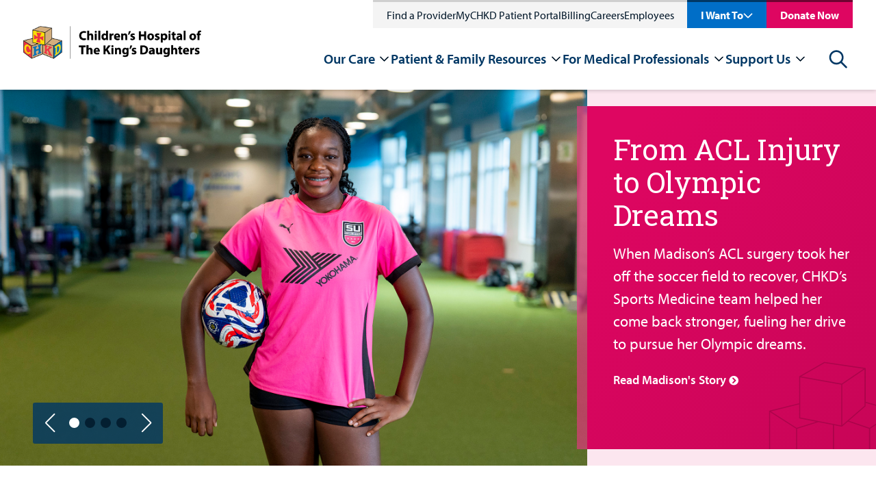

--- FILE ---
content_type: text/html;charset=UTF-8
request_url: https://professionalmediacenter.chkd.org/participant/anisha-garg-md
body_size: 3971
content:
<!DOCTYPE html>
<html lang="en">
<head>
<meta charset="UTF-8">
<meta content="IE=edge" http-equiv="X-UA-Compatible">
<meta content="initial-scale=1.0, width=device-width" name="viewport">
<title>Anisha Garg, MD - Medical Professionals Media Center</title>
<meta property="og:title" content="Child and Adolescent Psychiatrist - Medical Professionals Media Center">
<meta property="og:type" content="article">
<meta property="og:url" content="http://professionalmediacenter.chkd.org/participant/anisha-garg-md">
<meta property="og:description" content="">
<meta name="twitter:card" content="summary_large_image">
<meta property="og:image" content="http://55933-bcmed.s3.amazonaws.com/bcp/images/orliveParticipant/imgSource/garganishapic1.jpg" />
<!-- css -->
<link href="//maxcdn.bootstrapcdn.com/font-awesome/4.4.0/css/font-awesome.min.css" rel="stylesheet">
<link href="/css/main.min.css?v=210714" rel="stylesheet">
<link href="/css/player-next-8.min.css?v=210714" rel="stylesheet">
<link href="/farcry/plugins/orliveCME/www/css/orlivecme.css" rel="stylesheet"><!-- TODO: merge CME styles into main stylesheet -->
<link href="/farcry/plugins/bmedUD/www/js/select2/select2.css" rel="stylesheet">
<link href="//55933-bcmed.s3.amazonaws.com/bcp/branded/css/chd/chd_base.css" rel="stylesheet" type="text/css">
<!-- favicon -->
<!-- ie -->
<!--[if lt IE 9]>
<script src="//oss.maxcdn.com/html5shiv/3.7.2/html5shiv.min.js"></script>
<script src="//oss.maxcdn.com/respond/1.4.2/respond.min.js"></script>
<![endif]-->
<script type="text/javascript">window.location = "https://www.chkd.org/"</script>
<script>
var _paq = window._paq = window._paq || [];
/* tracker methods like "setCustomDimension" should be called before "trackPageView" */
_paq.push(['setCustomDimension', customDimensionId = 4, customDimensionValue = 'no-login']);
_paq.push(['setCustomDimension', customDimensionId = 14, customDimensionValue = 'F3F933A0-E976-11EB-B7396261C9CB7FF5']);
_paq.push(['trackPageView']);
_paq.push(['enableLinkTracking']);
(function() {
var u="//matomo.broadcastmed.com/";
_paq.push(['setTrackerUrl', u+'matomo.php']);
_paq.push(['setSiteId', '102']);
_paq.push(['enableHeartBeatTimer']);
_paq.push(['setLinkTrackingTimer', 750]);
var d=document, g=d.createElement('script'), s=d.getElementsByTagName('script')[0];
g.async=true; g.src=u+'matomo.js'; s.parentNode.insertBefore(g,s);
})();
</script>
</head>
<body>
<a class="access-hide focusable" href="#bcm-skip-to-main">
<span class="skippy-text">Skip to main content</span>
</a>
<nav class="site-nav">
<a class="logo-link" href="/"><img class="site-logo" src="//55933-bcmed.s3.amazonaws.com/bcp/branded/logos/chd_logo.png"></a>
<div class="search-bar mobile-search">
<img src="//55933-bcmed.s3.amazonaws.com/bcp/branded/css/chd/images/button-menu.png" class="ham-menu" id="ham-button" onclick="mobileDisplay()">
<div id="search-form" class="search__form search__form--is-visible">
<div class="form-container">
<form id="sitesearch" action="/search" method="get">
<input type="search" placeholder="Search for videos, people, news..." name="q" class="search"><button class="access-hide" type="submit">GO</button>
</form>
</div>
</div>
<div style="clear: both;"></div>
</div>
<ul class="nav-ul" id="mobile-menu">
<li class="nav-li specialties-li">
More <span class="line-break"><br/></span>Videos
<ul class="nav-sub-nav">
<li class="nav-sub-li"><a href="/mental-health">Mental Health</a></li>
<li class="nav-sub-li"><a href="/neurology">Neurology</a></li>
<li class="nav-sub-li"><a href="/nuss">Nuss</a></li>
</ul>
</li>
<li class="nav-li specialties-li">Refer <span class="line-break"><br/></span>a Patient
<ul class="nav-sub-nav">
<li class="nav-sub-li"><a href="https://professionalmediacenter.chkd.org/patient-referral">Refer to Nuss</a></li>
<li class="nav-sub-li"><a href="https://www.chkd.org/uploadedFiles/Documents/Medical_Professionals/Quick%20Reference%20Sheet.pdf">Phone Directory – Specialists and Surgeons</a></li>
</ul>
</li>
<li class="nav-li"><a href="https://www.chkd.org/For-Medical-Professionals/Referring-a-Patient/" target="_blank">Contact <span class="line-break"><br/></span>Us</a></li><!--<li class="nav-li"><a href="#">Refer to<span class="line-break"><br/></span>Surgeons</a></li>-->
</ul>
<div style="clear: both;"></div>
</nav>
<div class="search-bar desktop-search">
<div id="search-form" class="search__form search__form--is-visible">
<div class="form-container">
<form id="sitesearch" action="/search" method="get">
<input type="search" placeholder="Search for videos, people..." name="q" class="search"><button class="access-hide" type="submit">GO</button>
</form>
</div>
</div>
<div style="clear: both;"></div>
</div>
<script type="text/javascript">
function mobileDisplay(){
var mobileMenu = document.getElementById("mobile-menu");
if(mobileMenu.style.display != "block"){
mobileMenu.style.display = "block";}
else{mobileMenu.style.display = "none";}
};
window.addEventListener("resize",function(){
var mobileMenu = document.getElementById("mobile-menu");
if(window.innerWidth >= 1273){
mobileMenu.style.display = "block";
} else {
mobileMenu.style.display = "none";
}
console.log(window.innerWidth);
});
</script><main class="content content-standard" role="main" id="bcm-skip-to-main">
<article>
<div class="article-info">
<div class="container">
<h1>Anisha Garg, MD</h1>
<p class="margin-bottom-lg"><em>Child and Adolescent Psychiatrist</em></p>
<div class="row">
<div class="col-lg-3 col-md-4 col-sm-6">
<div class="text-hint video-desc-text">
<img alt="Anisha Garg, MD" class="img-thumbnail" src="//res.cloudinary.com/broadcastmed/image/fetch/q_auto,c_fill,w_293,h_293,g_faces:center,f_auto/http%3A%2F%2F55933%2Dbcmed%2Es3%2Eamazonaws%2Ecom%2Fbcp%2Fimages%2ForliveParticipant%2FimgSource%2Fgarganishapic1%2Ejpg">
</div>
</div>
<div class="col-lg-9 col-md-8 col-sm-6">
<div class="media">
<div class="pull-left visible-lg-block">
<p class="padding-bottom-lg padding-right-lg"></p>
</div>
<div class="media-inner">
<div class="pull-left text-hint video-desc-text">
<p>From a young age, Dr. Garg was interested in helping children, but it was not until college that she became a psychology major and gained appreciation and interest in the field.</p>
<p>Throughout medical school, she was torn between pediatrics and psychiatry. Finally, she decided to combine the two.</p>
<p>She enjoys working with children and their families in providing a service to further explore mental health while changing the way we all look at the brain. A big component of this field is the importance of collaborative care and engaging all members of the team along with family to be a part of the care and management.</p>
</div>
</div>
</div>
</div>
</div>
<hr class="margin-top-lg">
</div>
</div>
</article>
<div class="content content-featured-videos">
<div class="container js-container-trigger">
<section class="content-section">
<p class="content-section-heading"><span class="text-hint text-upper">Related Videos</span></p>
<div class="card-wrap">
<div class="row row-clear">
<div class="col-md-4 col-sm-6">
<div class="card">
<a class="card-img" href="/videos/meet-the-chkd-mental-health-team-dr-anisha-garg"><img src="//res.cloudinary.com/broadcastmed/image/fetch/q_auto,c_fill,w_413,h_232,g_faces:center,f_auto/http%3A%2F%2F55933%2Dbcmed%2Es3%2Eamazonaws%2Ecom%2Fbcp%2Fimages%2ForlVideoAssets%2FimgSource%2Fanishagargpic%2Ejpg" alt="Meet the CHKD Mental Health Team - Dr. Anisha Garg">
<span class="card-img-heading">Video</span>
</a>
<p class="card-heading"><a href="/videos/meet-the-chkd-mental-health-team-dr-anisha-garg">Meet the CHKD Mental Health Team - Dr. Anisha Garg</a></p>
</div>
</div>
</div>
</div>
</section>
</div>
</div>
</main><footer class="footer footer-standard">
<div class="container js-container-trigger">
<hr class="margin-bottom-lg margin-top-no">
<p class="margin-bottom-lg margin-top">
<a href="https://www.broadcastmed.com" class="powered-by" target="_blank" style="text-decoration:none; color:#282829;font-weight: bold">Powered by <img width="15" style="width:15px;padding-bottom:4px;" src="//55933-bcmed.s3.amazonaws.com/bcp/branded/logos/bcm-icon-powered-by.png" alt="BroadcastMed">BROADCASTMED</a>
</p>
</div>
</footer>
<!-- js -->
<script crossorigin="anonymous" integrity="sha256-o88AwQnZB+VDvE9tvIXrMQaPlFFSUTR+nldQm1LuPXQ=" src="https://code.jquery.com/jquery-3.6.1.min.js"></script>
<script src="/js/main.min.js?v=221116"></script>
<script src="/js/search.js?v=251201"></script>
<script type="application/ld+json">
{
"@context": "http://schema.org",
"@type": "Hospital",
"name": "Children&#x27;s Hospital of The King&#x27;s Daughters",
"logo": "http://55933-bcmed.s3.amazonaws.com/bcp/branded/logos/chd_logo.png",
"image": "http://55933-bcmed.s3.amazonaws.com/bcp/branded/logos/chd_logo.png",
"telephone": "&#x28;757&#x29; 668-7000",
"url": "http&#x3a;&#x2f;&#x2f;professionalmediacenter.chkd.org",
"address": "601 Children&#x27;s Ln, Norfolk, VA 23507",
"brand": {
"@type": "Brand",
"name": "Medical Professionals Media Center",
"logo": "http://55933-bcmed.s3.amazonaws.com/bcp/branded/logos/chd_logo.png"
}
}
</script>
<!-- Go to www.addthis.com/dashboard to customize your tools -->
<script type="text/javascript" src="//s7.addthis.com/js/300/addthis_widget.js#pubid=ra-5d9f7dfd7177f75b"></script>
<!--AIM CODE-->
<script>
(function(w,d,s,m,n,t){
w[m]=w[m]||{init:function(){(w[m].q=w[m].q||[]).push(arguments);},ready:function(c){if('function'!=typeof c){return;}(w[m].c=w[m].c||[]).push(c);c=w[m].c;
n.onload=n.onreadystatechange=function(){if(!n.readyState||/loaded|complete/.test(n.readyState)){n.onload=n.onreadystatechange=null;
if(t.parentNode&&n.parentNode){t.parentNode.removeChild(n);}while(c.length){(c.shift())();}}};}},w[m].d=1*new Date();n=d.createElement(s);t=d.getElementsByTagName(s)[0];
n.async=1;n.src='https://www.medtargetsystem.com/javascript/beacon.js?'+Date.now().toString();n.setAttribute("data-aim",m);t.parentNode.insertBefore(n,t);
})(window,document,'script','AIM_15');
AIM_15.init('15-2813-7BF9636D');
AIM_15.ready(function(){
AIM_15.ondetect(function(json){
console.log('AIM_15.ondetect:', json);
});
});
</script>
<!--MUNCHKIN-->
<script type="text/javascript">
(function() {
var didInit = false;
function initMunchkin() {
if(didInit === false) {
didInit = true;
Munchkin.init('824-XOG-054');
}
}
var s = document.createElement('script');
s.type = 'text/javascript';
s.async = true;
s.src = '//munchkin.marketo.net/munchkin.js';
s.onreadystatechange = function() {
if (this.readyState == 'complete' || this.readyState == 'loaded') {
initMunchkin();
}
};
s.onload = initMunchkin;
document.getElementsByTagName('head')[0].appendChild(s);
})();
</script>
<!--HOTJAR-->
<!-- Hotjar Tracking Code for https://professionalmediacenter.chkd.org/ -->
<script>
(function(h,o,t,j,a,r){
h.hj=h.hj||function(){(h.hj.q=h.hj.q||[]).push(arguments)};
h._hjSettings={hjid:2014648,hjsv:6};
a=o.getElementsByTagName('head')[0];
r=o.createElement('script');r.async=1;
r.src=t+h._hjSettings.hjid+j+h._hjSettings.hjsv;
a.appendChild(r);
})(window,document,'https://static.hotjar.com/c/hotjar-','.js?sv=');
</script>
</body>
</html>

--- FILE ---
content_type: text/html; charset=utf-8
request_url: https://www.chkd.org/
body_size: 36922
content:


<!DOCTYPE html>
<html class="no-js" id="top" lang="en">
<head>    


    <meta charset="utf-8">
    <meta http-equiv="X-UA-Compatible" content="IE=edge,chrome=1">
    <meta name="viewport" content="width=device-width, initial-scale=1">


<title>Children's Hospital of The King's Daughters | CHKD</title>

<meta name="description" content="Hampton Roads’ premier provider of pediatric health care — offering medical, surgical, and mental‑health services for patients from infancy to young adulthood." />

<meta property="og:description" content="Hampton Roads’ premier provider of pediatric health care — offering medical, surgical, and mental‑health services for patients from infancy to young adulthood." />
<meta property="og:title" content="Children's Hospital of The King's Daughters" />
<meta property="og:url" content="https://www.chkd.org/" />
<meta property="og:type" content="website" />
<meta property="og:image:secure_url" content="https://www.chkd.org/media/augadjzc/chkd_logo_narrow.png" />
<meta property="og:image" content="http://www.chkd.org/media/augadjzc/chkd_logo_narrow.png" />
<meta property="og:site_name" content="Children's Hospital of The King's Daughters" />


<meta class="swiftype" name="title" data-type="string" content="Children's Hospital of The King's Daughters" />
<meta class="swiftype" name="body" data-type="text" content="Hampton Roads’ premier provider of pediatric health care — offering medical, surgical, and mental‑health services for patients from infancy to young adulthood." />

<meta name="twitter:card" content="summary_large_image" />
<meta name="twitter:title" content="Children's Hospital of The King's Daughters" />
<meta name="twitter:description" content="Hampton Roads’ premier provider of pediatric health care — offering medical, surgical, and mental‑health services for patients from infancy to young adulthood." />
<meta name="twitter:image" content="http://www.chkd.org/media/augadjzc/chkd_logo_narrow.png" />
<meta name="twitter:site" content="_CHKD" />

<link href="https://www.chkd.org/" rel="canonical" />


    <link rel="apple-touch-icon" sizes="57x57" href="/img/ui/favicons/CHKD/apple-touch-icon-57x57.png">
    <link rel="apple-touch-icon" sizes="60x60" href="/img/ui/favicons/CHKD/apple-touch-icon-60x60.png">
    <link rel="apple-touch-icon" sizes="72x72" href="/img/ui/favicons/CHKD/apple-touch-icon-72x72.png">
    <link rel="apple-touch-icon" sizes="76x76" href="/img/ui/favicons/CHKD/apple-touch-icon-76x76.png">
    <link rel="apple-touch-icon" sizes="114x114" href="/img/ui/favicons/CHKD/apple-touch-icon-114x114.png">
    <link rel="apple-touch-icon" sizes="120x120" href="/img/ui/favicons/CHKD/apple-touch-icon-120x120.png">
    <link rel="apple-touch-icon" sizes="144x144" href="/img/ui/favicons/CHKD/apple-touch-icon-144x144.png">
    <link rel="apple-touch-icon" sizes="152x152" href="/img/ui/favicons/CHKD/apple-touch-icon-152x152.png">
    <link rel="apple-touch-icon" sizes="180x180" href="/img/ui/favicons/CHKD/apple-touch-icon-180x180.png">
    <link rel="icon" type="image/png" sizes="192x192" href="/img/ui/favicons/CHKD/android-icon-192x192.png">
    <link rel="icon" type="image/png" sizes="32x32" href="/img/ui/favicons/CHKD/favicon-32x32.png">
    <link rel="icon" type="image/png" sizes="96x96" href="/img/ui/favicons/CHKD/favicon-96x96.png">
    <link rel="icon" type="image/png" sizes="16x16" href="/img/ui/favicons/CHKD/favicon-16x16.png">

    <meta name="msapplication-TileColor" content="#303B44">
    <meta name="msapplication-TileImage" content="/img/ui/favicons/CHKD/ms-icon-144x144.png">
    <meta name="theme-color" content="#ffffff">



    <link rel="stylesheet" href="https://cdnjs.cloudflare.com/ajax/libs/font-awesome/5.11.2/css/all.min.css">
    <link rel="stylesheet" type="text/css" href="https://cdn.jsdelivr.net/npm/cookieconsent@3/build/cookieconsent.min.css"/>

    <!--Myriad Pro font from Adobe-->
    <link rel="stylesheet" href="https://use.typekit.net/xel0qmq.css">


    <style>
        svg {
            height: 1rem;
            width: 1rem;
        }
    </style>

    <link href="/dist/site.375047e3.css" rel="stylesheet" />

    <script src="/Assets/Umbraco.Engage/Scripts/umbracoEngage.analytics.js"></script>

    <script type="application/ld+json">[{"@context":"https://schema.org","@type":"LocalBusiness","@id":"https://www.chkd.org","name":"Children's Hospital of The King's Daughters","description":"Hampton Roads’ premier provider of pediatric health care — offering medical, surgical, and mental‑health services for patients from infancy to young adulthood.","potentialAction":{"@type":"SearchAction","target":"https://www.chkd.org/search/?query={query}","query":"required"},"sameAs":["https://www.facebook.com/CHKDHS","https://www.instagram.com/chkd_kids/","https://www.linkedin.com/company/chkd","https://twitter.com/_CHKD","https://www.youtube.com/CHKDHS"],"url":"https://www.chkd.org","logo":"https://www.chkd.org/media/a5anvehz/chkd-web-frontpage-logo.png"},{"@context":"https://schema.org","@type":"BreadcrumbList","itemListElement":{"@type":"ListItem","name":"Home","item":{"@type":"WebPage","@id":"https://www.chkd.org/","url":"https://www.chkd.org/"},"position":1}}]</script>

    <script src="https://cmp.osano.com/DHNrjvZMeh/beab5e43-c67f-4c6f-b6b8-66cd1c58c8cd/osano.js"></script>
<script>let url="/umbraco/engage/pagedata/ping",pageviewId="ac7f91c5b5d8467f9f1c9eea4e7c152e";if("function"==typeof navigator.sendBeacon&&"function"==typeof Blob){let e=new Blob([pageviewId],{type:"text/plain"});navigator.sendBeacon(url,e)}else{let a=new XMLHttpRequest;a.open("POST",url,1),a.setRequestHeader("Content-Type","text/plain"),a.send(pageviewId)}</script></head>
<body>
    



    

    <div>
        <a class="visually-hidden" href="#header-menu">Skip to nav</a>
        <a class="visually-hidden" href="#main-content">Skip to content</a>
    </div>

    <div style="display: none;">
        <!-- inject:svg -->
        <svg width="0" height="0" class="hidden">
            <symbol xmlns="http://www.w3.org/2000/svg" viewBox="0 0 43 29" id="icon-menu">
                <path d="M42.125 28.25H0.875V23.6667H42.125V28.25ZM42.125 16.7917H0.875V12.2083H42.125V16.7917ZM42.125 5.33333H0.875V0.75H42.125V5.33333Z"></path>
            </symbol>
            <symbol xmlns="http://www.w3.org/2000/svg" viewBox="0 0 60 59" id="icon-social-linkedin">
                <path d="M13.6328 19.4141V58.125H0.742188V19.4141H13.6328ZM14.4531 7.46094C14.4792 9.36198 13.8216 10.9505 12.4805 12.2266C11.1393 13.5026 9.375 14.1406 7.1875 14.1406H7.10938C4.97396 14.1406 3.25521 13.5026 1.95312 12.2266C0.651042 10.9505 0 9.36198 0 7.46094C0 5.53385 0.670573 3.9388 2.01172 2.67578C3.35286 1.41276 5.10417 0.78125 7.26562 0.78125C9.42708 0.78125 11.1589 1.41276 12.4609 2.67578C13.763 3.9388 14.4271 5.53385 14.4531 7.46094ZM60 35.9375V58.125H47.1484V37.4219C47.1484 34.6875 46.6211 32.5456 45.5664 30.9961C44.5117 29.4466 42.8646 28.6719 40.625 28.6719C38.9844 28.6719 37.6107 29.1211 36.5039 30.0195C35.3971 30.918 34.5703 32.0312 34.0234 33.3594C33.737 34.1406 33.5938 35.1953 33.5938 36.5234V58.125H20.7422C20.7943 47.7344 20.8203 39.3099 20.8203 32.8516C20.8203 26.3932 20.8073 22.5391 20.7812 21.2891L20.7422 19.4141H33.5938V25.0391H33.5156C34.0365 24.2057 34.5703 23.4766 35.1172 22.8516C35.6641 22.2266 36.3997 21.5495 37.3242 20.8203C38.2487 20.0911 39.3815 19.5247 40.7227 19.1211C42.0638 18.7174 43.5547 18.5156 45.1953 18.5156C49.6484 18.5156 53.2292 19.9935 55.9375 22.9492C58.6458 25.9049 60 30.2344 60 35.9375Z"></path>
            </symbol>
            <symbol xmlns="http://www.w3.org/2000/svg" viewBox="0 0 32 60" id="icon-social-facebook">
                <path d="M31.2716 0.432692V9.95192H25.6106C23.5433 9.95192 22.149 10.3846 21.4279 11.25C20.7067 12.1154 20.3462 13.4135 20.3462 15.1442V21.9591H30.9111L29.5048 32.6322H20.3462V60H9.31251V32.6322H0.117798V21.9591H9.31251V14.0986C9.31251 9.6274 10.5625 6.15986 13.0625 3.69591C15.5625 1.23197 18.8918 0 23.0505 0C26.5841 0 29.3245 0.144231 31.2716 0.432692Z"></path>
            </symbol>
            <symbol xmlns="http://www.w3.org/2000/svg" viewBox="0 0 60 48" id="icon-social-twitter">
                <path d="M59.55 5.7C57.875 8.15 55.85 10.2375 53.475 11.9625C53.5 12.3125 53.5125 12.8375 53.5125 13.5375C53.5125 16.7875 53.0375 20.0312 52.0875 23.2688C51.1375 26.5063 49.6938 29.6125 47.7563 32.5875C45.8188 35.5625 43.5125 38.1938 40.8375 40.4813C38.1625 42.7688 34.9375 44.5938 31.1625 45.9563C27.3875 47.3188 23.35 48 19.05 48C12.275 48 6.07501 46.1875 0.450012 42.5625C1.32501 42.6625 2.30001 42.7125 3.37501 42.7125C9.00001 42.7125 14.0125 40.9875 18.4125 37.5375C15.7875 37.4875 13.4375 36.6813 11.3625 35.1188C9.28751 33.5563 7.86251 31.5625 7.08751 29.1375C7.91251 29.2625 8.67501 29.325 9.37501 29.325C10.45 29.325 11.5125 29.1875 12.5625 28.9125C9.76251 28.3375 7.44376 26.9438 5.60626 24.7313C3.76876 22.5188 2.85001 19.95 2.85001 17.025V16.875C4.55001 17.825 6.37501 18.3375 8.32501 18.4125C6.67501 17.3125 5.36251 15.875 4.38751 14.1C3.41251 12.325 2.92501 10.4 2.92501 8.325C2.92501 6.125 3.47501 4.0875 4.57501 2.2125C7.60001 5.9375 11.2813 8.91875 15.6188 11.1562C19.9563 13.3938 24.6 14.6375 29.55 14.8875C29.35 13.9375 29.25 13.0125 29.25 12.1125C29.25 8.7625 30.4313 5.90625 32.7938 3.54375C35.1563 1.18125 38.0125 0 41.3625 0C44.8625 0 47.8125 1.275 50.2125 3.825C52.9375 3.3 55.5 2.325 57.9 0.9C56.975 3.775 55.2 6 52.575 7.575C54.9 7.325 57.225 6.7 59.55 5.7Z"></path>
            </symbol>
            <symbol xmlns="http://www.w3.org/2000/svg" viewBox="0 0 60 60" id="icon-social-instagram">
                <path d="M40 30C40 27.2396 39.0234 24.8828 37.0703 22.9297C35.1172 20.9766 32.7604 20 30 20C27.2396 20 24.8828 20.9766 22.9297 22.9297C20.9766 24.8828 20 27.2396 20 30C20 32.7604 20.9766 35.1172 22.9297 37.0703C24.8828 39.0234 27.2396 40 30 40C32.7604 40 35.1172 39.0234 37.0703 37.0703C39.0234 35.1172 40 32.7604 40 30ZM45.3906 30C45.3906 34.2708 43.8932 37.9036 40.8984 40.8984C37.9036 43.8932 34.2708 45.3906 30 45.3906C25.7292 45.3906 22.0964 43.8932 19.1016 40.8984C16.1068 37.9036 14.6094 34.2708 14.6094 30C14.6094 25.7292 16.1068 22.0964 19.1016 19.1016C22.0964 16.1068 25.7292 14.6094 30 14.6094C34.2708 14.6094 37.9036 16.1068 40.8984 19.1016C43.8932 22.0964 45.3906 25.7292 45.3906 30ZM49.6094 13.9844C49.6094 14.974 49.2578 15.8203 48.5547 16.5234C47.8516 17.2266 47.0052 17.5781 46.0156 17.5781C45.026 17.5781 44.1797 17.2266 43.4766 16.5234C42.7734 15.8203 42.4219 14.974 42.4219 13.9844C42.4219 12.9948 42.7734 12.1484 43.4766 11.4453C44.1797 10.7422 45.026 10.3906 46.0156 10.3906C47.0052 10.3906 47.8516 10.7422 48.5547 11.4453C49.2578 12.1484 49.6094 12.9948 49.6094 13.9844ZM30 5.39062C29.8177 5.39062 28.8216 5.38411 27.0117 5.37109C25.2018 5.35807 23.8281 5.35807 22.8906 5.37109C21.9531 5.38411 20.6966 5.42318 19.1211 5.48828C17.5456 5.55339 16.2044 5.68359 15.0977 5.87891C13.9909 6.07422 13.0599 6.3151 12.3047 6.60156C11.0026 7.1224 9.85677 7.8776 8.86719 8.86719C7.8776 9.85677 7.1224 11.0026 6.60156 12.3047C6.3151 13.0599 6.07422 13.9909 5.87891 15.0977C5.68359 16.2044 5.55339 17.5456 5.48828 19.1211C5.42318 20.6966 5.38411 21.9531 5.37109 22.8906C5.35807 23.8281 5.35807 25.2018 5.37109 27.0117C5.38411 28.8216 5.39062 29.8177 5.39062 30C5.39062 30.1823 5.38411 31.1784 5.37109 32.9883C5.35807 34.7982 5.35807 36.1719 5.37109 37.1094C5.38411 38.0469 5.42318 39.3034 5.48828 40.8789C5.55339 42.4544 5.68359 43.7956 5.87891 44.9023C6.07422 46.0091 6.3151 46.9401 6.60156 47.6953C7.1224 48.9974 7.8776 50.1432 8.86719 51.1328C9.85677 52.1224 11.0026 52.8776 12.3047 53.3984C13.0599 53.6849 13.9909 53.9258 15.0977 54.1211C16.2044 54.3164 17.5456 54.4466 19.1211 54.5117C20.6966 54.5768 21.9531 54.6159 22.8906 54.6289C23.8281 54.6419 25.2018 54.6419 27.0117 54.6289C28.8216 54.6159 29.8177 54.6094 30 54.6094C30.1823 54.6094 31.1784 54.6159 32.9883 54.6289C34.7982 54.6419 36.1719 54.6419 37.1094 54.6289C38.0469 54.6159 39.3034 54.5768 40.8789 54.5117C42.4544 54.4466 43.7956 54.3164 44.9023 54.1211C46.0091 53.9258 46.9401 53.6849 47.6953 53.3984C48.9974 52.8776 50.1432 52.1224 51.1328 51.1328C52.1224 50.1432 52.8776 48.9974 53.3984 47.6953C53.6849 46.9401 53.9258 46.0091 54.1211 44.9023C54.3164 43.7956 54.4466 42.4544 54.5117 40.8789C54.5768 39.3034 54.6159 38.0469 54.6289 37.1094C54.6419 36.1719 54.6419 34.7982 54.6289 32.9883C54.6159 31.1784 54.6094 30.1823 54.6094 30C54.6094 29.8177 54.6159 28.8216 54.6289 27.0117C54.6419 25.2018 54.6419 23.8281 54.6289 22.8906C54.6159 21.9531 54.5768 20.6966 54.5117 19.1211C54.4466 17.5456 54.3164 16.2044 54.1211 15.0977C53.9258 13.9909 53.6849 13.0599 53.3984 12.3047C52.8776 11.0026 52.1224 9.85677 51.1328 8.86719C50.1432 7.8776 48.9974 7.1224 47.6953 6.60156C46.9401 6.3151 46.0091 6.07422 44.9023 5.87891C43.7956 5.68359 42.4544 5.55339 40.8789 5.48828C39.3034 5.42318 38.0469 5.38411 37.1094 5.37109C36.1719 5.35807 34.7982 5.35807 32.9883 5.37109C31.1784 5.38411 30.1823 5.39062 30 5.39062ZM60 30C60 35.9635 59.9349 40.0911 59.8047 42.3828C59.5443 47.7995 57.9297 51.9922 54.9609 54.9609C51.9922 57.9297 47.7995 59.5443 42.3828 59.8047C40.0911 59.9349 35.9635 60 30 60C24.0365 60 19.9089 59.9349 17.6172 59.8047C12.2005 59.5443 8.00781 57.9297 5.03906 54.9609C2.07031 51.9922 0.455729 47.7995 0.195312 42.3828C0.0651042 40.0911 0 35.9635 0 30C0 24.0365 0.0651042 19.9089 0.195312 17.6172C0.455729 12.2005 2.07031 8.00781 5.03906 5.03906C8.00781 2.07031 12.2005 0.455729 17.6172 0.195312C19.9089 0.0651042 24.0365 0 30 0C35.9635 0 40.0911 0.0651042 42.3828 0.195312C47.7995 0.455729 51.9922 2.07031 54.9609 5.03906C57.9297 8.00781 59.5443 12.2005 59.8047 17.6172C59.9349 19.9089 60 24.0365 60 30Z"></path>
            </symbol>
            <symbol xmlns="http://www.w3.org/2000/svg" viewBox="0 0 60 43" id="icon-social-youtube">
                <g clip-path="url(#clip0_711_653)">
                    <path d="M23.8058 29.1964L40.0111 20.8259L23.808 12.3549V29.1964ZM30 0.334839C33.75 0.334839 37.3716 0.385062 40.8649 0.485509C44.3582 0.585955 46.9196 0.691982 48.5491 0.803589L50.9933 0.937517C51.0156 0.937517 51.2053 0.954259 51.5625 0.987741C51.9196 1.02122 52.1763 1.05471 52.3326 1.08819C52.4888 1.12167 52.7511 1.17189 53.1194 1.23886C53.4877 1.30582 53.8058 1.39511 54.0736 1.50671C54.3415 1.61832 54.654 1.76341 55.0111 1.94198C55.3683 2.12055 55.7142 2.33819 56.0491 2.59488C56.3839 2.85158 56.7076 3.14734 57.0201 3.48216C57.154 3.61609 57.327 3.82256 57.539 4.10158C57.7511 4.3806 58.0747 5.0335 58.51 6.06029C58.9453 7.08707 59.241 8.2143 59.3973 9.44198C59.5759 10.8706 59.7154 12.394 59.8158 14.0123C59.9163 15.6306 59.9776 16.8973 60 17.8125V23.7054C60.0223 26.942 59.8214 30.1786 59.3973 33.4152C59.241 34.6429 58.962 35.7534 58.5602 36.7467C58.1584 37.74 57.8013 38.4264 57.4888 38.8058L57.0201 39.375C56.7076 39.7098 56.3839 40.0056 56.0491 40.2623C55.7142 40.519 55.3683 40.731 55.0111 40.8985C54.654 41.0659 54.3415 41.2054 54.0736 41.317C53.8058 41.4286 53.4877 41.5179 53.1194 41.5848C52.7511 41.6518 52.4832 41.702 52.3158 41.7355C52.1484 41.769 51.8917 41.8025 51.5457 41.836C51.1997 41.8694 51.0156 41.8862 50.9933 41.8862C45.3906 42.3103 38.3928 42.5223 30 42.5223C25.3795 42.4777 21.3672 42.4052 17.9632 42.3047C14.5592 42.2043 12.3214 42.1206 11.25 42.0536L9.60939 41.9197L8.40403 41.7857C7.60046 41.6741 6.99221 41.5625 6.57926 41.4509C6.16631 41.3393 5.59712 41.1049 4.87167 40.7478C4.14623 40.3906 3.51565 39.9331 2.97993 39.375C2.84601 39.2411 2.67301 39.0346 2.46096 38.7556C2.24891 38.4766 1.92525 37.8237 1.48998 36.7969C1.05471 35.7701 0.758954 34.6429 0.602704 33.4152C0.424133 31.9866 0.284624 30.4632 0.184178 28.8449C0.0837314 27.2266 0.0223476 25.9598 2.61562e-05 25.0447V19.1518C-0.0222952 15.9152 0.178597 12.6786 0.602704 9.44198C0.758954 8.2143 1.03797 7.10381 1.43976 6.11051C1.84154 5.11721 2.19868 4.43082 2.51118 4.05136L2.97993 3.48216C3.29243 3.14734 3.61609 2.85158 3.95091 2.59488C4.28574 2.33819 4.63172 2.12055 4.98886 1.94198C5.346 1.76341 5.6585 1.61832 5.92636 1.50671C6.19422 1.39511 6.5123 1.30582 6.8806 1.23886C7.2489 1.17189 7.51118 1.12167 7.66743 1.08819C7.82368 1.05471 8.08037 1.02122 8.43752 0.987741C8.79466 0.954259 8.98439 0.937517 9.00671 0.937517C14.6094 0.535732 21.6071 0.334839 30 0.334839Z"></path>
                </g>
                <defs>
                    <clipPath id="clip0_711_653">
                        <rect width="60" height="42.8571"></rect>
                    </clipPath>
                </defs>
            </symbol>
            <symbol xmlns="http://www.w3.org/2000/svg" viewBox="0 0 33 33" id="icon-search">
                <path fill-rule="evenodd" clip-rule="evenodd" d="M23.72 21.0384L32.328 29.6464C32.6306 29.9491 32.8005 30.3597 32.8003 30.7877C32.8002 31.2158 32.63 31.6262 32.3272 31.9288C32.0245 32.2313 31.6139 32.4012 31.1859 32.4011C30.7578 32.4009 30.3474 32.2308 30.0448 31.928L21.4368 23.32C18.8636 25.3131 15.6277 26.251 12.3874 25.9429C9.14718 25.6349 6.14599 24.104 3.99439 21.6618C1.84279 19.2195 0.702404 16.0493 0.805222 12.7961C0.90804 9.54283 2.24634 6.45096 4.54787 4.14943C6.8494 1.8479 9.94127 0.509603 13.1945 0.406785C16.4477 0.303967 19.6179 1.44435 22.0602 3.59595C24.5025 5.74755 26.0333 8.74874 26.3414 11.989C26.6494 15.2292 25.7115 18.4651 23.7184 21.0384H23.72ZM13.6 22.8C16.1461 22.8 18.5879 21.7886 20.3882 19.9882C22.1886 18.1879 23.2 15.7461 23.2 13.2C23.2 10.6539 22.1886 8.21211 20.3882 6.41176C18.5879 4.61141 16.1461 3.59998 13.6 3.59998C11.0539 3.59998 8.61214 4.61141 6.81179 6.41176C5.01145 8.21211 4.00002 10.6539 4.00002 13.2C4.00002 15.7461 5.01145 18.1879 6.81179 19.9882C8.61214 21.7886 11.0539 22.8 13.6 22.8V22.8Z"></path>
            </symbol>
            <symbol xmlns="http://www.w3.org/2000/svg" viewBox="0 0 72 72" id="icon-question">
                <circle cx="36" cy="36" r="33" fill="white" stroke="#F1C400" stroke-width="6"></circle>
                <path d="M39.0672 42.1292V40.8812C39.0672 37.4252 46.6992 34.3532 46.6992 27.9212C46.6992 22.9292 43.2912 19.9052 37.0512 19.9052C31.8192 19.9052 27.5472 21.6812 25.8672 27.2492L33.0192 29.4572C33.5472 27.8252 34.5552 26.5772 35.9952 26.5772C37.1472 26.5772 37.8672 27.3932 37.8672 28.5452C37.8672 32.6252 32.4912 34.7852 32.4912 40.3532V42.1292H39.0672ZM40.3152 54.9452V46.3532H31.3392V54.9452H40.3152Z" fill="#2D2926"></path>
            </symbol>
            <symbol xmlns="http://www.w3.org/2000/svg" viewBox="0 0 41 42" id="icon-arrow-alt">
                <path d="M15.879 36.879L20.121 41.121L40.242 21L20.121 0.878998L15.879 5.121L28.758 18H0V24H28.758L15.879 36.879Z"></path>
            </symbol>
            <symbol xmlns="http://www.w3.org/2000/svg" viewBox="0 0 46 38" id="icon-arrow">
                <path d="M26.75 0.25L24.0687 2.86188L38.2812 17.125H0.5V20.875H38.2812L24.0687 35.0744L26.75 37.75L45.5 19L26.75 0.25Z"></path>
            </symbol>
            <symbol xmlns="http://www.w3.org/2000/svg" viewBox="0 0 36 23" id="icon-chevron">
                <path d="M30.879 0.878998L18 13.758L5.121 0.878998L0.878998 5.121L18 22.242L35.121 5.121L30.879 0.878998Z"></path>
            </symbol>
            <symbol xmlns="http://www.w3.org/2000/svg" viewBox="0 0 30 29" id="icon-x">
                <path d="M26.2836 0.0400009L14.88 11.4436L3.47641 0.0400009L0.600006 2.9164L12.0036 14.32L0.600006 25.7236L3.47641 28.6L14.88 17.1964L26.2836 28.6L29.16 25.7236L17.7564 14.32L29.16 2.9164L26.2836 0.0400009Z"></path>
            </symbol>
            <symbol fill="none" xmlns="http://www.w3.org/2000/svg" viewBox="0 0 195 195" id="avatar-placeholder">
                <circle cx="97.5" cy="97.5" r="96" fill="#F0F2F7" stroke="#D6D7D6" stroke-width="3"></circle>
                <g clip-path="url(#clip0_462_1012)">
                    <path d="M142.732 60.3265C143.248 57.4597 143.686 55.0363 144.121 52.6056C145.163 46.7522 141.562 43.1879 135.645 44.2706C132.472 44.8556 129.314 45.5387 126.141 46.0364C125.274 46.1649 124.389 45.9792 123.648 45.5132C120.9 43.4894 117.8 42.6065 114.51 43.1188C106.995 44.2742 99.4108 45.2298 92.0456 47.0283C73.4662 51.5664 56.9046 59.8977 43.6911 74.0206C31.3548 87.2243 25.236 102.644 26.8772 120.891C28.946 143.487 46.3045 158.366 68.031 159.234C82.4471 159.808 95.5875 155.84 107.701 148.265C113.184 144.835 118.875 141.496 119.178 133.931C119.251 132.136 120.373 131.388 122 130.897C126.302 129.575 130.553 128.085 134.837 126.697C137.116 125.976 139.083 124.51 140.418 122.537C140.956 121.834 141.695 121.309 142.538 121.033C147.915 119.271 153.332 117.636 158.716 115.895C162.456 114.685 163.676 111.332 161.765 107.931C161.415 107.333 161.295 106.629 161.428 105.951C162.159 103.553 161.472 101.543 160.043 99.6613C158.614 97.7792 157.21 95.8681 155.715 94.0368C155.043 93.2157 155.079 92.6525 155.745 91.8568C157.093 90.2182 158.303 88.4778 159.605 86.7919C163.91 81.1529 168.253 75.5285 172.518 69.8713C174.258 67.5569 174.2 65.9073 172.723 63.5057C172.357 62.8954 172.119 62.2183 172.021 61.5146C171.912 60.6252 171.619 59.7679 171.16 58.9967C170.702 58.2255 170.087 57.557 169.356 57.0334C168.625 56.5098 167.792 56.1425 166.911 55.9544C166.03 55.7664 165.119 55.7619 164.236 55.941C160.533 56.6677 156.845 57.4634 153.146 58.2227C149.823 58.8913 146.497 59.5635 142.732 60.3265Z" fill="#F0F2F7"></path>
                    <path d="M142.732 60.3265C146.497 59.5635 149.823 58.8913 153.146 58.2082C156.845 57.4489 160.533 56.6495 164.236 55.9265C165.119 55.7473 166.029 55.7518 166.91 55.9396C167.791 56.1274 168.624 56.4944 169.355 57.0177C170.086 57.5409 170.701 58.2089 171.16 58.9797C171.618 59.7505 171.912 60.6074 172.021 61.4964C172.119 62.2002 172.357 62.8773 172.723 63.4875C174.185 65.8892 174.258 67.5387 172.518 69.8532C168.253 75.5212 163.91 81.1348 159.605 86.7738C158.314 88.4597 157.093 90.2 155.745 91.8387C155.079 92.6417 155.043 93.2048 155.715 94.0187C157.21 95.8354 158.61 97.7574 160.043 99.6432C161.476 101.529 162.174 103.545 161.443 105.943C161.31 106.622 161.43 107.326 161.779 107.924C163.691 111.324 162.47 114.678 158.731 115.888C153.347 117.628 147.93 119.263 142.553 121.026C141.71 121.302 140.97 121.827 140.433 122.53C139.099 124.505 137.132 125.974 134.852 126.697C130.568 128.085 126.317 129.575 122.015 130.897C120.388 131.399 119.266 132.136 119.193 133.931C118.889 141.496 113.195 144.831 107.715 148.265C95.6022 155.84 82.4618 159.808 68.0457 159.234C46.3046 158.366 28.9461 143.487 26.8919 120.895C25.2361 102.644 31.3549 87.2243 43.7058 74.0243C56.901 59.9014 73.4809 51.5701 92.0566 47.032C99.4218 45.2153 107.006 44.2779 114.521 43.1225C117.811 42.6211 120.9 43.4858 123.659 45.5169C124.4 45.9828 125.285 46.1685 126.152 46.0401C129.34 45.5423 132.498 44.8592 135.656 44.2743C141.559 43.1843 145.159 46.7559 144.132 52.6092C143.686 55.0363 143.248 57.4598 142.732 60.3265ZM139.146 64.058C139.256 63.1096 139.293 62.521 139.395 61.9433C139.969 58.6733 140.565 55.3851 141.146 52.1042C141.818 48.3037 140.027 46.5088 136.248 47.21C132.534 47.904 128.839 48.6634 125.114 49.2956C124.332 49.4228 123.162 49.2956 122.68 48.7869C121.84 47.8573 120.79 47.1392 119.616 46.692C118.442 46.2448 117.179 46.0811 115.929 46.2145C111.564 46.6142 107.185 46.9993 102.876 47.7441C83.4304 51.0941 65.5382 57.9975 50.6981 71.361C36.399 84.2231 28.3539 99.8793 29.838 119.561C30.2766 125.429 31.5851 131.072 34.4654 136.238C41.7392 149.3 53.3847 155.441 67.9579 156.24C83.3317 157.083 97.0386 152.105 109.598 143.472C113.209 140.991 115.812 138.168 116.177 133.662C116.243 132.827 116.641 132.02 116.74 131.184C116.897 129.862 117.603 129.222 118.864 128.819C123.853 127.228 128.839 125.622 133.759 123.841C135.126 123.347 136.803 122.504 137.388 121.345C138.507 119.133 140.312 118.457 142.381 117.904C143.321 117.657 144.245 117.341 145.174 117.047C149.355 115.732 153.548 114.449 157.711 113.076C159.776 112.396 160.167 111.07 158.965 109.308C158.658 108.857 158.208 108.465 158.04 107.971C157.872 107.477 157.675 106.666 157.923 106.245C158.95 104.49 158.793 102.946 157.558 101.376C155.73 99.04 154.019 96.5948 152.115 94.313C151.216 93.223 151.384 92.5581 152.17 91.5298C157.89 84.1396 163.545 76.7021 169.218 69.2718C171.298 66.5504 171.246 66.1326 168.691 63.9998C169.554 60.708 168.048 58.6842 164.901 58.9131C164.477 58.954 164.055 59.022 163.64 59.1166C156.605 60.5699 149.566 62.0233 142.524 63.4766C141.522 63.6765 140.51 63.8182 139.146 64.058Z" fill="#D6D7D6"></path>
                    <path d="M139.147 64.0579C140.514 63.8181 141.526 63.6655 142.524 63.462C149.564 62.0087 156.603 60.5553 163.64 59.102C164.056 59.0074 164.477 58.9394 164.901 58.8985C168.048 58.6515 169.554 60.6752 168.691 63.9852C171.25 66.118 171.298 66.5286 169.218 69.2572C163.545 76.6875 157.887 84.125 152.17 91.5152C151.373 92.5435 151.216 93.2157 152.115 94.2984C154.019 96.5802 155.723 99.0218 157.558 101.362C158.793 102.931 158.95 104.475 157.923 106.23C157.678 106.652 157.857 107.415 158.04 107.956C158.223 108.498 158.658 108.843 158.965 109.293C160.168 111.055 159.776 112.382 157.711 113.061C153.548 114.435 149.355 115.717 145.174 117.032C144.246 117.327 143.321 117.643 142.381 117.89C140.302 118.442 138.507 119.118 137.388 121.331C136.804 122.49 135.126 123.333 133.759 123.827C128.839 125.607 123.853 127.213 118.864 128.804C117.603 129.208 116.897 129.847 116.74 131.17C116.642 132.005 116.243 132.812 116.177 133.648C115.812 138.153 113.209 140.976 109.598 143.458C97.0387 152.091 83.3317 157.068 67.958 156.225C53.3847 155.426 41.7393 149.286 34.4655 136.224C31.5852 131.057 30.2766 125.415 29.838 119.547C28.354 99.8647 36.3991 84.2085 50.6982 71.3464C65.5383 57.9974 83.4304 51.0941 102.876 47.7296C107.186 46.9847 111.564 46.5996 115.929 46.1999C117.179 46.068 118.442 46.2331 119.615 46.6816C120.788 47.1301 121.837 47.8492 122.676 48.7796C123.159 49.281 124.328 49.4154 125.111 49.2883C128.835 48.6742 132.531 47.8967 136.244 47.2027C140.024 46.5015 141.815 48.2927 141.142 52.0969C140.561 55.3669 139.965 58.6369 139.391 61.936C139.289 62.521 139.253 63.1096 139.147 64.0579ZM156.172 104.388L145.057 89.8366L166.345 62.4193L165.979 61.9179L134.91 68.0146C135.027 67.1608 135.089 66.5831 135.188 66.0127C136.018 61.2384 136.822 56.4642 137.699 51.7045C137.94 50.3928 137.542 50.0331 136.281 50.302C133.543 50.887 130.798 51.432 128.049 51.9806C125.758 52.442 123.458 52.8853 121.174 53.3322C120.571 50.3092 119.394 49.3355 116.488 49.2774C115.94 49.2683 115.391 49.2974 114.847 49.3646C112.065 49.6843 109.276 49.9459 106.509 50.3637C88.1383 53.1251 71.0942 59.1383 56.4734 70.8923C46.8091 78.664 39.294 88.049 35.6388 100.05C32.0969 111.64 32.9084 122.748 40.5148 132.652C47.7082 142.012 57.7344 146.074 69.2848 146.481C84.0957 147.004 97.2471 142.157 109.203 133.662C111.309 132.165 112.749 130.509 113.096 127.885C113.323 126.156 113.977 124.484 114.291 122.762C114.547 121.356 115.194 120.582 116.623 120.157C122.029 118.489 127.391 116.676 132.776 114.936C134.157 114.489 135.513 113.933 135.744 112.334C135.945 110.939 136.745 110.467 137.959 110.104C143.383 108.49 148.789 106.808 154.195 105.14C154.772 104.948 155.317 104.733 156.169 104.403L156.172 104.388Z" fill="#D6D7D6"></path>
                    <path d="M156.169 104.403C155.317 104.715 154.772 104.948 154.209 105.13C148.803 106.797 143.397 108.48 137.973 110.093C136.76 110.456 135.959 110.928 135.758 112.324C135.528 113.922 134.172 114.478 132.79 114.925C127.406 116.665 122.044 118.479 116.638 120.146C115.209 120.586 114.562 121.345 114.306 122.751C113.991 124.474 113.337 126.145 113.11 127.874C112.763 130.498 111.323 132.155 109.218 133.651C97.2616 142.146 84.1102 146.993 69.2993 146.47C57.7489 146.063 47.7337 142.001 40.5293 132.641C32.9229 122.737 32.1224 111.63 35.6533 100.039C39.3085 88.0491 46.8309 78.6532 56.4879 70.8814C71.1086 59.1275 88.1528 53.1143 106.524 50.3529C109.291 49.9351 112.08 49.6735 114.861 49.3537C115.406 49.2866 115.954 49.2574 116.502 49.2665C119.408 49.3283 120.585 50.2984 121.188 53.3214C123.473 52.8745 125.772 52.4312 128.064 51.9697C130.809 51.4211 133.547 50.8797 136.295 50.2911C137.556 50.0223 137.955 50.382 137.714 51.6936C136.836 56.4533 136.032 61.2276 135.202 66.0018C135.104 66.5722 135.042 67.15 134.925 68.0038L165.994 61.907L166.359 62.4084L145.057 89.8367L156.169 104.403ZM75.875 134.418C75 134.093 74.1051 133.824 73.1958 133.612C69.1537 132.965 65.2752 131.549 61.7733 129.44C61.4196 129.274 61.0352 129.182 60.6441 129.169C60.253 129.157 59.8635 129.224 59.4998 129.368C56.9886 130.458 54.5506 131.708 52.087 132.903C51.0453 133.408 49.8939 133.513 49.3822 132.413C49.1044 131.809 49.4151 130.636 49.8829 130.051C51.4656 128.063 53.2969 126.265 54.9015 124.288C55.0924 123.998 55.2137 123.669 55.2562 123.325C55.2986 122.981 55.2611 122.632 55.1464 122.304C52.9131 117.821 52.2223 113.112 52.734 108.178C53.7977 98.0045 59.0355 90.1564 66.5397 83.5728C68.2576 82.0649 70.1035 80.7024 72.0224 79.18L69.5588 78.239C74.0182 76.2588 78.3313 74.7437 80.4659 70.271L80.8315 70.6344L80.6012 73.2358C91.8226 69.0102 102.934 65.5513 114.861 65.4532C113.34 67.1268 111.655 68.6458 109.832 69.9876C108.092 71.2593 107.821 72.9706 107.778 75.0743C108.578 74.9653 109.24 74.9108 109.868 74.7837C115.837 73.581 121.795 72.3093 127.779 71.1866C129.851 70.7979 130.783 69.7006 131.098 67.7095C131.752 63.582 132.531 59.4763 133.243 55.356C133.342 54.7965 133.346 54.2224 133.411 53.4195L116.85 56.7222C116.989 55.4541 117.102 54.5712 117.182 53.692C117.292 52.4239 116.718 51.7263 115.413 51.7081C114.865 51.6996 114.318 51.7202 113.772 51.7699C97.7331 53.2233 82.5055 57.3835 68.5537 65.5767C57.3871 72.1168 48.048 80.5535 41.9329 92.1003C37.9597 99.6068 35.7958 107.607 37.0715 116.106C39.3231 131.083 51.6192 141.652 67.3182 142.51C81.716 143.298 94.5348 139.018 106.279 130.901C108.794 129.164 109.291 126.933 109.722 123.998C108.673 124.615 107.895 125.066 107.142 125.509C100.032 129.644 92.561 132.823 84.3002 133.76C82.2241 133.997 80.4513 134.218 80.2028 136.747C80.2028 136.816 80.0164 136.871 79.6728 137.078C77.7136 134.331 75.9774 137.172 73.744 137.579C74.4824 136.453 75.0782 135.588 75.875 134.418ZM73.9634 107.557L54.1741 128.329C54.5872 128.499 54.7626 128.449 54.9052 128.365C64.5476 123.191 74.1973 118.035 83.8031 112.8C85.0349 112.131 85.6892 112.305 86.5263 113.319C88.1821 115.332 89.9585 117.25 91.691 119.198C92.5902 120.212 93.5186 121.211 94.6773 122.508C95.7739 117.421 96.7425 112.818 97.7587 108.047L91.9103 107.459C92.1041 107.066 92.2759 106.968 92.4257 106.924C105.736 103.465 119.048 100.019 132.362 96.5839C133.971 96.1733 134.921 95.4575 135.228 93.768C135.334 93.183 136.054 92.4854 136.654 92.2638C138.313 91.657 140.057 91.2755 141.935 90.7596C141.391 89.9966 141.047 89.5133 140.678 89.001L145.492 82.7444C140.824 83.7435 136.665 84.5611 132.549 85.5784C131.818 85.7564 131.295 86.7229 130.546 87.4496L132.717 88.5396L100.493 95.443C101.955 88.6413 103.307 82.2648 104.671 75.8918L104.345 75.692L83.3024 97.7647L86.4605 98.0917L86.4422 98.4551L64.0103 103.298V103.727L73.9634 107.557ZM57.6356 102.056C58.6225 101.903 59.2622 101.83 59.8945 101.692C63.1842 101.027 66.4739 100.443 69.7197 99.6286C70.9345 99.3329 72.0476 98.7194 72.9436 97.8519C77.4788 93.1751 82.8933 89.4285 88.8802 86.8246C89.7625 86.4322 90.5662 85.8845 91.2524 85.2078C96.048 80.3899 100.8 75.5249 105.559 70.6743C105.821 70.3536 106.057 70.0121 106.264 69.6533C100.379 70.1003 89.5308 73.6283 82.1839 77.2834C80.0858 78.3226 78.4629 79.4961 78.4337 82.0613C78.4337 82.4937 78.1449 82.926 77.8963 83.6164L75.663 81.0403C67.7459 86.3487 61.1885 92.6526 57.6356 102.056ZM129.745 102.884C129.051 103.128 128.744 103.247 128.426 103.346C119.217 105.872 110.01 108.402 100.803 110.936C100.273 111.081 99.4912 111.448 99.3925 111.848C98.6615 114.871 98.0547 117.926 97.3822 121.124C97.7085 121.111 98.0335 121.074 98.3545 121.015C108.833 117.82 119.311 114.628 129.789 111.441C130.988 111.077 131.726 110.405 131.799 109.177C131.891 107.724 132.757 107.179 134.062 106.797C138.737 105.438 143.375 103.981 148.029 102.553C148.76 102.332 149.491 102.088 150.415 101.79C148.851 99.7413 147.491 97.8846 146.029 96.1261C145.821 95.9468 145.575 95.8172 145.309 95.7473C145.043 95.6774 144.764 95.669 144.494 95.7228C139.552 97.0199 134.625 98.386 129.705 99.7413C128.433 100.105 127.764 100.871 127.877 102.285L129.745 102.884ZM136.061 73.661C135.232 73.8681 134.965 73.9553 134.661 74.0243C125.772 75.7683 116.878 77.5196 107.979 79.2781C107.43 79.3871 106.571 79.6742 106.476 80.0339C105.793 82.679 105.266 85.3677 104.689 88.0491C104.916 88.1073 105.149 88.1402 105.383 88.1472C115.618 86.0229 125.852 83.8961 136.087 81.767C137.33 81.5127 138.068 80.8332 138.181 79.6051C138.295 78.3771 138.934 77.9883 140.049 77.8103C141.785 77.5305 143.489 76.9019 145.229 76.7784C149.498 76.4804 152.623 74.6202 154.732 70.896C155.624 69.3372 156.925 68.0111 158.347 66.1726C150.51 67.7095 143.24 69.1265 135.977 70.569C134.749 70.8124 134.128 71.6008 134.15 72.9088L136.061 73.661ZM64.6353 126.919C65.4979 127.438 65.9512 127.878 66.4848 128.009C70.0669 128.877 73.649 129.778 77.275 130.421C78.0462 130.559 79.1647 129.844 79.8336 129.215C80.7913 128.318 81.4821 127.137 82.2862 126.076L82.5604 126.265C82.3374 127.591 82.1144 128.921 81.8001 130.803L93.0215 128.379L93.3213 127.457C92.2576 126.563 91.0221 125.803 90.1668 124.742C88.0212 122.097 85.6563 120.244 81.9792 121.349C81.7403 121.417 81.4871 121.417 81.2482 121.349C78.017 120.437 75.1805 121.469 72.4391 123.064C71.7593 123.456 71.0173 123.747 70.3082 124.096C68.5427 124.964 66.7736 125.851 64.6353 126.919ZM57.8732 120.259H58.6298C61.2908 117.28 64.0176 114.355 66.5835 111.295C67.8482 109.788 67.2086 107.905 65.4029 107.073C63.2463 106.085 61.0715 105.137 58.9478 104.087C57.7489 103.491 56.9375 103.513 56.8278 105.039C56.6122 108.04 56.2137 111.059 56.3599 114.049C56.4586 116.146 57.3395 118.195 57.8732 120.259Z" fill="#F0F2F7"></path>
                    <path d="M75.8751 134.418C75.0782 135.588 74.4824 136.453 73.7368 137.55C75.9701 137.143 77.7063 134.302 79.6655 137.049C80.0091 136.842 80.1882 136.787 80.1955 136.718C80.4441 134.175 82.2168 133.968 84.293 133.731C92.5537 132.794 100.01 129.615 107.134 125.48C107.902 125.037 108.666 124.586 109.715 123.969C109.284 126.919 108.786 129.15 106.272 130.872C94.5275 138.989 81.7088 143.269 67.311 142.481C51.5936 141.623 39.3158 131.054 37.0642 116.077C35.7886 107.578 37.9524 99.5777 41.9256 92.0712C48.0408 80.5207 57.3798 72.0877 68.5464 65.5476C82.4983 57.3725 97.7258 53.2196 113.765 51.7408C114.31 51.6911 114.858 51.6705 115.406 51.6791C116.711 51.6972 117.285 52.4057 117.175 53.6629C117.095 54.5422 116.981 55.4251 116.842 56.6931L133.404 53.3976C133.338 54.2006 133.335 54.7747 133.236 55.3342C132.505 59.4508 131.745 63.5565 131.09 67.6877C130.776 69.6788 129.844 70.776 127.772 71.1648C121.788 72.2875 115.83 73.5592 109.861 74.7618C109.221 74.889 108.571 74.9435 107.77 75.0525C107.814 72.9452 108.085 71.2338 109.825 69.9658C111.648 68.624 113.333 67.105 114.854 65.4313C102.927 65.5294 91.8263 68.9884 80.5939 73.214L80.8242 70.6125L80.4587 70.2492C78.3241 74.7219 74.0109 76.237 69.5516 78.2172L72.0152 79.1582C70.1072 80.6806 68.2613 82.0431 66.5324 83.551C59.0283 90.1346 53.7904 97.99 52.7267 108.156C52.215 113.09 52.9058 117.799 55.1392 122.283C55.2538 122.61 55.2914 122.959 55.2489 123.303C55.2065 123.647 55.0851 123.976 54.8943 124.266C53.2896 126.243 51.4584 128.042 49.8757 130.029C49.4078 130.614 49.0971 131.788 49.3749 132.391C49.883 133.481 51.038 133.386 52.0798 132.881C54.5434 131.686 56.9814 130.429 59.4925 129.346C59.8562 129.202 60.2458 129.135 60.6369 129.147C61.028 129.16 61.4123 129.252 61.766 129.419C65.269 131.522 69.1474 132.933 73.1885 133.575C74.1012 133.799 74.9985 134.081 75.8751 134.418V134.418Z" fill="#D6D7D6"></path>
                    <path d="M73.9633 107.557L64.0248 103.749V103.32L86.4567 98.4768L86.475 98.1135L83.3169 97.7865L104.349 75.7029L104.674 75.9027C103.311 82.2756 101.951 88.6522 100.496 95.4539L132.721 88.5505L130.549 87.4605C131.28 86.7338 131.829 85.7673 132.552 85.5893C136.668 84.5792 140.828 83.7726 145.495 82.7552L140.682 89.001C141.047 89.5133 141.394 89.9965 141.939 90.7596C140.06 91.2755 138.317 91.657 136.657 92.2638C136.058 92.4854 135.338 93.183 135.232 93.768C134.917 95.4575 133.974 96.1733 132.366 96.5838C119.046 99.9919 105.734 103.435 92.4293 106.914C92.2612 106.957 92.1077 107.055 91.9139 107.448L97.7622 108.036C96.7461 112.807 95.7629 117.425 94.6809 122.497C93.5076 121.2 92.5938 120.201 91.6946 119.187C89.9621 117.24 88.1856 115.321 86.5298 113.308C85.6928 112.295 85.0385 112.12 83.8067 112.789C74.2009 118.024 64.5512 123.18 54.9088 128.354C54.7553 128.438 54.5798 128.488 54.1777 128.318L73.9633 107.557Z" fill="#D6D7D6"></path>
                    <path d="M57.6357 102.056C61.1776 92.6525 67.735 86.3486 75.6632 81.0403L77.8965 83.6163C78.145 82.926 78.4265 82.4936 78.4338 82.0613C78.463 79.4961 80.0859 78.3225 82.184 77.2834C89.531 73.6319 100.38 70.1039 106.264 69.6533C106.057 70.0121 105.822 70.3535 105.559 70.6743C100.807 75.5321 96.0555 80.3972 91.2525 85.2078C90.5663 85.8844 89.7626 86.4322 88.8803 86.8246C82.8935 89.4285 77.4789 93.1751 72.9437 97.8519C72.0477 98.7194 70.9346 99.3328 69.7198 99.6286C66.4777 100.442 63.177 101.027 59.8946 101.692C59.2733 101.827 58.6336 101.903 57.6357 102.056Z" fill="#D6D7D6"></path>
                    <path d="M129.756 102.884L127.863 102.281C127.761 100.871 128.429 100.101 129.691 99.7376C134.614 98.3824 139.538 97.0162 144.479 95.7191C144.749 95.6653 145.028 95.6737 145.294 95.7436C145.56 95.8135 145.807 95.9431 146.015 96.1224C147.477 97.8809 148.833 99.7376 150.401 101.787C149.465 102.085 148.745 102.328 148.014 102.55C143.361 103.978 138.723 105.435 134.048 106.794C132.743 107.175 131.876 107.706 131.785 109.173C131.712 110.402 130.974 111.074 129.775 111.437C119.296 114.61 108.818 117.801 98.3399 121.011C98.0189 121.071 97.694 121.107 97.3677 121.12C98.0402 117.923 98.6397 114.867 99.378 111.844C99.4767 111.444 100.259 111.077 100.789 110.932C109.988 108.381 119.195 105.851 128.411 103.342C128.755 103.258 129.062 103.128 129.756 102.884Z" fill="#D6D7D6"></path>
                    <path d="M136.072 73.6609L134.201 72.9125C134.201 71.6045 134.811 70.816 136.028 70.5726C143.291 69.1192 150.561 67.7131 158.398 66.1762C156.98 67.9929 155.675 69.3263 154.783 70.8996C152.656 74.6238 149.531 76.4841 145.28 76.782C143.54 76.9055 141.837 77.5341 140.1 77.8139C138.985 77.9919 138.339 78.4207 138.233 79.6088C138.127 80.7969 137.381 81.5163 136.138 81.7706C125.904 83.8852 115.669 86.012 105.434 88.1508C105.2 88.1438 104.967 88.1109 104.74 88.0527C105.318 85.3713 105.837 82.6826 106.527 80.0375C106.622 79.6742 107.481 79.3908 108.03 79.2818C116.917 77.5087 125.811 75.7574 134.713 74.0279C134.961 73.9552 135.243 73.868 136.072 73.6609Z" fill="#D6D7D6"></path>
                    <path d="M64.6353 126.919C66.7735 125.851 68.5427 124.964 70.3118 124.085C71.0209 123.721 71.7738 123.445 72.4427 123.053C75.1841 121.458 78.0206 120.426 81.2518 121.338C81.4907 121.406 81.7439 121.406 81.9828 121.338C85.6599 120.248 88.0248 122.086 90.1704 124.732C91.0257 125.792 92.2612 126.548 93.3249 127.446L93.0251 128.369L81.8037 130.792C82.118 128.91 82.341 127.58 82.564 126.254L82.2898 126.065C81.4857 127.126 80.7949 128.307 79.8372 129.204C79.1683 129.833 78.0498 130.549 77.2786 130.411C73.6526 129.767 70.0705 128.866 66.4884 127.998C65.9511 127.878 65.4979 127.438 64.6353 126.919Z" fill="#D6D7D6"></path>
                    <path d="M57.8733 120.259C57.3397 118.195 56.4588 116.146 56.3601 114.057C56.2139 111.066 56.6123 108.047 56.828 105.046C56.9376 103.52 57.7491 103.498 58.948 104.094C61.0716 105.144 63.2465 106.092 65.403 107.081C67.2087 107.913 67.8484 109.795 66.5837 111.303C64.025 114.362 61.291 117.287 58.63 120.266L57.8733 120.259Z" fill="#D6D7D6"></path>
                </g>
                <defs>
                    <clipPath id="clip0_462_1012">
                        <rect width="147.202" height="116.308" fill="white" transform="translate(26.625 42.9808)"></rect>
                    </clipPath>
                </defs>
            </symbol>
            <symbol viewBox="0 0 35 35" xmlns="http://www.w3.org/2000/svg" id="icon-plus">
                <path d="M17.75 8.75659C18.0318 8.75659 18.302 8.86853 18.5013 9.06779C18.7006 9.26705 18.8125 9.5373 18.8125 9.81909V16.1941H25.1875C25.4693 16.1941 25.7395 16.306 25.9388 16.5053C26.1381 16.7045 26.25 16.9748 26.25 17.2566C26.25 17.5384 26.1381 17.8086 25.9388 18.0079C25.7395 18.2072 25.4693 18.3191 25.1875 18.3191H18.8125V24.6941C18.8125 24.9759 18.7006 25.2461 18.5013 25.4454C18.302 25.6447 18.0318 25.7566 17.75 25.7566C17.4682 25.7566 17.198 25.6447 16.9987 25.4454C16.7994 25.2461 16.6875 24.9759 16.6875 24.6941V18.3191H10.3125C10.0307 18.3191 9.76046 18.2072 9.5612 18.0079C9.36194 17.8086 9.25 17.5384 9.25 17.2566C9.25 16.9748 9.36194 16.7045 9.5612 16.5053C9.76046 16.306 10.0307 16.1941 10.3125 16.1941H16.6875V9.81909C16.6875 9.5373 16.7994 9.26705 16.9987 9.06779C17.198 8.86853 17.4682 8.75659 17.75 8.75659V8.75659Z" />
            </symbol>
            <symbol viewBox="0 0 35 35" xmlns="http://www.w3.org/2000/svg" id="icon-dash">
                <path d="M9.25 17.2566C9.25 16.9748 9.36194 16.7045 9.5612 16.5053C9.76046 16.306 10.0307 16.1941 10.3125 16.1941H25.1875C25.4693 16.1941 25.7395 16.306 25.9388 16.5053C26.1381 16.7045 26.25 16.9748 26.25 17.2566C26.25 17.5384 26.1381 17.8086 25.9388 18.0079C25.7395 18.2072 25.4693 18.3191 25.1875 18.3191H10.3125C10.0307 18.3191 9.76046 18.2072 9.5612 18.0079C9.36194 17.8086 9.25 17.5384 9.25 17.2566Z" />
            </symbol>
            <symbol viewBox="0 0 18 18" xmlns="http://www.w3.org/2000/svg" id="icon-right-circle">
                <path fill-rule="evenodd" clip-rule="evenodd" d="M9.125 16.875C13.7504 16.875 17.5 13.1254 17.5 8.5C17.5 3.87462 13.7504 0.125 9.125 0.125C4.49962 0.125 0.75 3.87462 0.75 8.5C0.75 13.1254 4.49962 16.875 9.125 16.875ZM6.49792 12.525C6.49792 12.7729 6.58195 12.977 6.75001 13.1375C6.91806 13.2979 7.13195 13.3781 7.39167 13.3781C7.6514 13.3781 7.86529 13.2979 8.03334 13.1375L12.25 9.11245C12.3417 9.02495 12.4068 8.93016 12.4453 8.82808C12.4831 8.72599 12.5021 8.61662 12.5021 8.49995C12.5021 8.38328 12.4831 8.27391 12.4453 8.17183C12.4068 8.06974 12.3417 7.97495 12.25 7.88745L8.03334 3.86245C7.86529 3.70203 7.6514 3.62183 7.39167 3.62183C7.13195 3.62183 6.91806 3.70203 6.75001 3.86245C6.58195 4.02287 6.49792 4.22703 6.49792 4.47495C6.49792 4.72287 6.58195 4.92703 6.75001 5.08745L10.325 8.49995L6.75001 11.9125C6.58195 12.0729 6.49792 12.277 6.49792 12.525Z" />
            </symbol>
            <symbol version="1.1" xmlns="http://www.w3.org/2000/svg" xmlns:xlink="http://www.w3.org/1999/xlink" x="0px" y="0px"
                    viewBox="0 0 11 18" style="enable-background:new 0 0 11 18;" xml:space="preserve" id="icon-right">
            <path d="M1.2,0.1C1.1,0.2,0.9,0.2,0.8,0.3C0.7,0.4,0.6,0.6,0.6,0.7C0.5,0.8,0.5,1,0.5,1.1c0,0.1,0,0.3,0.1,0.4
	                c0.1,0.1,0.1,0.3,0.2,0.4l6.6,6.6l-6.6,6.6c-0.2,0.2-0.3,0.5-0.3,0.8s0.1,0.6,0.3,0.8C1,16.9,1.3,17,1.6,17c0.3,0,0.6-0.1,0.8-0.3
	                l7.4-7.4C9.9,9.2,10,9.1,10,8.9c0.1-0.1,0.1-0.3,0.1-0.4c0-0.1,0-0.3-0.1-0.4C10,8,9.9,7.8,9.8,7.7L2.4,0.3C2.3,0.2,2.2,0.2,2,0.1
	                C1.9,0,1.8,0,1.6,0S1.3,0,1.2,0.1z" />
            </symbol>
        </svg>
        <!-- endinject -->
    </div>

    <main id="container">
        
<header class="site-header has-utility-nav">
    <div class="header-wrapper">
        <div class="container">
            <div class="row">
                <div class="col-12 col-xs-12 header-inner">
                            <div class="header-logo">
                                <a title="Children&#x27;s Hospital of The King&#x27;s Daughters" aria-label="Children&#x27;s Hospital of The King&#x27;s Daughters" href="/">
                                    <span class="logo-narrow">
                                        <img src="/media/zpfd43a2/chkd_logo_web_horiz-02.png"  alt="Children's Hospital of The King's Daughters Logo" >
                                    </span>
                                    <span class="logo-default">
                                        <img src="/media/a5anvehz/chkd-web-frontpage-logo.png"  alt="" >
                                    </span>
                                </a> <!-- /site-logo -->
                            </div>

                            <div class="utility-items">
                                
                                    <div class="header-utility">
                                            <div>
                                                <div>
                                                    <a href="/find-a-provider/">Find a Provider</a>
                                                </div>
                                                <div>
                                                    <a href="/patient-family-resources/manage-my-childs-care/mychkd-patient-portal/" target="">MyCHKD Patient Portal</a>
                                                </div>
                                                <div>
                                                    <a href="/patient-family-resources/billing-and-insurance/">Billing</a>
                                                </div>
                                                <div>
                                                    <a href="/careers/#" target="">Careers</a>
                                                </div>
                                                <div>
                                                    <a href="/about-us/employees/">Employees</a>
                                                </div>
                                            </div>
                                    </div>
                                

                                <!-- /i-want-to-nav -->
                                    <div class="i-want-to-nav">
                                        <div class="i-want-to-toggle js-toggle" data-toggle-target=".js-i-want-to-menu" tabindex="0" aria-controls="i-want-to-menu" aria-expanded="false" aria-label="Open the I want to menu">
                                        I Want To
                                        </div>
                                        <div class="js-i-want-to-menu" id="i-want-to-menu">
                                            <ul class="i-want-to-list">
                                                    <li><a href="/patient-family-resources/manage-my-childs-care/mychkd-patient-portal/">Access the Patient Portal</a></li>
                                                    <li><a href="/careers/" target="_blank">Find a Job</a></li>
                                                    <li><a href="/locations/">Find a Location</a></li>
                                                    <li><a href="/find-a-provider/">Find a Provider</a></li>
                                                    <li><a href="/patient-family-resources/billing-and-insurance/">Pay My Bill</a></li>
                                                    <li><a href="/about-us/employees/">See Employee Resources</a></li>
                                                    <li><a href="/locations/chkd-main-hospital-emergency-center/#">Visit the Emergency Department</a></li>
                                                    <li><a href="/our-care/specialty-care/urgent-care/?specialty=Urgent&#x2B;Care" target="">Visit an Urgent Care</a></li>
                                            </ul>
                                        </div>

                                    </div>
                                    <!-- /i-want-to-nav -->
                                    <div class="action-btn">
                                        <a href="https://secure.qgiv.com/for/chkd" class="btn">Donate Now</a>
                                    </div>
                            </div>

                        <div class="nav-holder">
                            <nav id="header-menu" aria-label="Children&#x27;s Hospital of The King&#x27;s Daughters Navigation">
                                <ul class="header-nav js-main-nav" role="menubar">
                                        <li>
                                            <a href="/our-care/" target="_self" role="menuitem" aria-haspopup=true aria-expanded=false class="megamenu-level1-link">Our Care</a>

                                                <div class="dropdown-menu" role="menu" aria-label="Our Care">
                                                    <ul>
                                                        <li><a href="/our-care/" target="_self" role="menuitem">Our Care Overview</a></li>
                                                        <li class="megamenu-inner" role="none">
                                                            <div class="main-content">
                                                                    <span>
                                                                        <a href="/our-care/emergency-care/" class="megamenu-level2-link megamenu-overview-link js-nav-level-2-link" target="_self">Emergency Care</a>
                                                                    </span>
                                                                    <span>
                                                                        <a href="/our-care/lab-and-radiology/" class="megamenu-level2-link megamenu-overview-link js-nav-level-2-link" target="_self">Lab and Radiology</a>
                                                                    </span>
                                                                    <span>
                                                                        <a href="/our-care/main-hospital-care/" class="megamenu-level2-link megamenu-overview-link js-nav-level-2-link" target="_self">Main Hospital Care</a>
                                                                    </span>
                                                                    <span>
                                                                        <a href="/our-care/mental-health-care/" class="megamenu-level2-link megamenu-overview-link js-nav-level-2-link" target="_self">Mental Health Care</a>
                                                                    </span>
                                                                    <span>
                                                                        <a href="/our-care/primary-care-pediatricians/" class="megamenu-level2-link megamenu-overview-link js-nav-level-2-link" target="_self">Primary Care Pediatricians</a>
                                                                    </span>
                                                                    <span>
                                                                        <a href="/our-care/programs-clinics-and-centers/" class="megamenu-level2-link megamenu-overview-link js-nav-level-2-link" target="_self">Programs, Clinics, and Centers</a>
                                                                    </span>
                                                                    <span>
                                                                        <a href="/our-care/rehabilitative-services-and-therapy/" class="megamenu-level2-link megamenu-overview-link js-nav-level-2-link" target="_self">Rehabilitative Services and Therapy</a>
                                                                    </span>
                                                                    <span>
                                                                        <a href="/our-care/specialty-care/" class="megamenu-level2-link megamenu-overview-link js-nav-level-2-link" target="_self">Specialty Care</a>
                                                                    </span>
                                                                    <span>
                                                                        <a href="/our-care/surgical-care/" class="megamenu-level2-link megamenu-overview-link js-nav-level-2-link" target="_self">Surgical Care</a>
                                                                    </span>
                                                                    <span>
                                                                        <a href="/our-care/urgent-care/" class="megamenu-level2-link megamenu-overview-link js-nav-level-2-link" target="_self">Urgent Care</a>
                                                                    </span>
                                                                    <span>
                                                                        <a href="/our-care/other-services/" class="megamenu-level2-link megamenu-overview-link js-nav-level-2-link" target="_self">Other Services</a>
                                                                    </span>
                                                            </div>
                                                        </li>
                                                    </ul>
                                                </div>

                                        </li>
                                        <li>
                                            <a href="/patient-family-resources/" target="_self" role="menuitem" aria-haspopup=true aria-expanded=false class="megamenu-level1-link">Patient &amp; Family Resources</a>

                                                <div class="dropdown-menu" role="menu" aria-label="Patient &amp; Family Resources">
                                                    <ul>
                                                        <li><a href="/patient-family-resources/" target="_self" role="menuitem">Patient &amp; Family Resources Overview</a></li>
                                                        <li class="megamenu-inner" role="none">
                                                            <div class="main-content">
                                                                    <span>
                                                                        <a href="/patient-family-resources/billing-and-insurance/" class="megamenu-level2-link megamenu-overview-link js-nav-level-2-link" target="_self">Billing and Insurance</a>
                                                                    </span>
                                                                    <span>
                                                                        <a href="/patient-family-resources/clinical-trials/" class="megamenu-level2-link megamenu-overview-link js-nav-level-2-link" target="_self">Clinical Trials</a>
                                                                    </span>
                                                                    <span>
                                                                        <a href="/patient-family-resources/health-library/" class="megamenu-level2-link megamenu-overview-link js-nav-level-2-link" target="_self">Health Library</a>
                                                                    </span>
                                                                    <span>
                                                                        <a href="/patient-family-resources/manage-my-childs-care/" class="megamenu-level2-link megamenu-overview-link js-nav-level-2-link" target="_self">Manage My Child&#x27;s Care</a>
                                                                    </span>
                                                                    <span>
                                                                        <a href="/patient-family-resources/our-blog/" class="megamenu-level2-link megamenu-overview-link js-nav-level-2-link" target="_self">Our Blog</a>
                                                                    </span>
                                                                    <span>
                                                                        <a href="/patient-family-resources/parenting-resources/" class="megamenu-level2-link megamenu-overview-link js-nav-level-2-link" target="_self">Parenting Resources</a>
                                                                    </span>
                                                            </div>
                                                        </li>
                                                    </ul>
                                                </div>

                                        </li>
                                        <li>
                                            <a href="/for-medical-professionals/" target="_self" role="menuitem" aria-haspopup=true aria-expanded=false class="megamenu-level1-link">For Medical Professionals</a>

                                                <div class="dropdown-menu" role="menu" aria-label="For Medical Professionals">
                                                    <ul>
                                                        <li><a href="/for-medical-professionals/" target="_self" role="menuitem">For Medical Professionals Overview</a></li>
                                                        <li class="megamenu-inner" role="none">
                                                            <div class="main-content">
                                                                    <span>
                                                                        <a href="/for-medical-professionals/education/" class="megamenu-level2-link megamenu-overview-link js-nav-level-2-link" target="_self">Education</a>
                                                                    </span>
                                                                    <span>
                                                                        <a href="/for-medical-professionals/health-system-news-for-community-clinicians/" class="megamenu-level2-link megamenu-overview-link js-nav-level-2-link" target="_self">Health System News for Community Clinicians</a>
                                                                    </span>
                                                                    <span>
                                                                        <a href="/for-medical-professionals/helpful-resources/" class="megamenu-level2-link megamenu-overview-link js-nav-level-2-link" target="_self">Helpful Resources</a>
                                                                    </span>
                                                                    <span>
                                                                        <a href="/for-medical-professionals/phone-directory-specialists-and-surgeons/" class="megamenu-level2-link megamenu-overview-link js-nav-level-2-link" target="_self">Phone Directory - Specialists and Surgeons</a>
                                                                    </span>
                                                                    <span>
                                                                        <a href="/for-medical-professionals/powerchart/" class="megamenu-level2-link megamenu-overview-link js-nav-level-2-link" target="_self">PowerChart</a>
                                                                    </span>
                                                                    <span>
                                                                        <a href="/for-medical-professionals/refer-a-patient/" class="megamenu-level2-link megamenu-overview-link js-nav-level-2-link" target="_self">Refer a Patient</a>
                                                                    </span>
                                                            </div>
                                                        </li>
                                                    </ul>
                                                </div>

                                        </li>
                                        <li>
                                            <a href="/support-us/" target="_self" role="menuitem" aria-haspopup=true aria-expanded=false class="megamenu-level1-link">Support Us</a>

                                                <div class="dropdown-menu" role="menu" aria-label="Support Us">
                                                    <ul>
                                                        <li><a href="/support-us/" target="_self" role="menuitem">Support Us Overview</a></li>
                                                        <li class="megamenu-inner" role="none">
                                                            <div class="main-content">
                                                                    <span>
                                                                        <a href="/support-us/donate/" class="megamenu-level2-link megamenu-overview-link js-nav-level-2-link" target="_self">Donate</a>
                                                                    </span>
                                                                    <span>
                                                                        <a href="/support-us/fundraise/" class="megamenu-level2-link megamenu-overview-link js-nav-level-2-link" target="_self">Fundraise</a>
                                                                    </span>
                                                                    <span>
                                                                        <a href="/support-us/corporate-partnerships/" class="megamenu-level2-link megamenu-overview-link js-nav-level-2-link" target="_self">Corporate Partnerships</a>
                                                                    </span>
                                                                    <span>
                                                                        <a href="/support-us/thrift-stores/" class="megamenu-level2-link megamenu-overview-link js-nav-level-2-link" target="_self">Thrift Stores</a>
                                                                    </span>
                                                                    <span>
                                                                        <a href="/support-us/volunteer/" class="megamenu-level2-link megamenu-overview-link js-nav-level-2-link" target="_self">Volunteer</a>
                                                                    </span>
                                                            </div>
                                                        </li>
                                                    </ul>
                                                </div>

                                        </li>
                                </ul> <!-- /header-nav -->

                            </nav> <!-- /#header-menu -->

                            <div class="header-menu-toggle">
                                <a href="#menu-mobile" role="button" class="header-menu-toggle--open" aria-label="Open Navigation Menu">
                                    <svg width="40" height="40" viewBox="0 0 40 40" fill="none" xmlns="http://www.w3.org/2000/svg">
                                        <path d="M7.55556 30H32.4444C33.3 30 34 29.2895 34 28.4211C34 27.5526 33.3 26.8421 32.4444 26.8421H7.55556C6.7 26.8421 6 27.5526 6 28.4211C6 29.2895 6.7 30 7.55556 30ZM7.55556 21.5789H32.4444C33.3 21.5789 34 20.8684 34 20C34 19.1316 33.3 18.4211 32.4444 18.4211H7.55556C6.7 18.4211 6 19.1316 6 20C6 20.8684 6.7 21.5789 7.55556 21.5789ZM6 11.5789C6 12.4474 6.7 13.1579 7.55556 13.1579H32.4444C33.3 13.1579 34 12.4474 34 11.5789C34 10.7105 33.3 10 32.4444 10H7.55556C6.7 10 6 10.7105 6 11.5789Z" />
                                    </svg>
                                </a>
                            </div>

                            <button type="button" class="js-search-toggle js-toggle" data-toggle-target=".js-search-wrapper" title="Search" onclick="" aria-controls="header-search" aria-expanded="false">
                                <span class="when-inactive">
                                    <span class="search-icon"><svg class="icon"><use xlink:href="#icon-search"></use></svg></span>
                                    <span class="visually-hidden">Search</span>
                                </span>
                                <span class="when-active">
                                    <span class="close-icon"><svg class="icon"><use xlink:href="#icon-x"></use></svg></span>
                                    <span class="visually-hidden">Close Search</span>
                                </span>
                            </button> <!-- /narrow-search-toggle-->
                        </div>

                </div> <!-- /header-inner -->

            </div> <!-- /row -->

        </div> <!-- /container -->
    </div>
        <div id="header-search" class="header-search js-search-wrapper is-loading">
            <form action="/search/" method="get" role="search">
                <label class="hidden" for="site-search">Search</label>
                <input id="site-search" class="js-header-search-input" type="search" name="query" placeholder="Search" aria-label="Enter a Search Term" data-searchType="st" data-engineKey="Dk5toxGjyCA1yPy8x_zZ">
                <button aria-label="Search Button"><span class="search-icon"><svg class="icon"><use xlink:href="#icon-search"></use></svg></span></button>
            </form>
        </div> <!-- /header-search -->
    <nav class="js-mobile-nav visually-hidden" id="menu-mobile" aria-hidden="true">

        <div class="container NoPanel">
            <div class="row">
                <div class="col-12 col-xs-12">
                    <div class="header-mmenu">
                            <div class="header-logo">
                                <a title="Children&#x27;s Hospital of The King&#x27;s Daughters" aria-label="Children&#x27;s Hospital of The King&#x27;s Daughters" href="/">
                                    <span class="logo-narrow">
                                        <img src="/media/zpfd43a2/chkd_logo_web_horiz-02.png"  alt="Children's Hospital of The King's Daughters Logo" >
                                    </span>
                                    <span class="logo-default">
                                        <img src="/media/a5anvehz/chkd-web-frontpage-logo.png"  alt="" >
                                    </span>
                                </a> <!-- /site-logo -->
                            </div>

                        <button class="js-menu-back"><i class="fas fa-angle-left"></i> Back</button>

                        <div class="header-menu-toggle">
                            <a href="#page" role="button" class="header-menu-toggle--close" aria-label="Close Navigation Menu">
                                <svg width="40" height="40" viewBox="0 0 40 40" fill="none" xmlns="http://www.w3.org/2000/svg">
                                    <path fill-rule="evenodd" clip-rule="evenodd" d="M29.5312 27.4099C30.117 27.9957 30.117 28.9454 29.5312 29.5312C28.9454 30.117 27.9957 30.117 27.4099 29.5312L19.9854 22.1068L12.561 29.5312C11.9752 30.117 11.0254 30.117 10.4397 29.5312C9.85387 28.9454 9.85387 27.9957 10.4397 27.4099L17.8641 19.9854L10.4393 12.5607C9.85355 11.9749 9.85355 11.0251 10.4393 10.4393C11.0251 9.85355 11.9749 9.85355 12.5607 10.4393L19.9854 17.8641L27.4102 10.4393C27.996 9.85355 28.9457 9.85355 29.5315 10.4393C30.1173 11.0251 30.1173 11.9749 29.5315 12.5607L22.1068 19.9854L29.5312 27.4099Z"></path>
                                </svg>
                            </a>
                        </div>

                            <div class="header-search">
                                <form action="/search/" method="get" role="search">
                                    <label class="hidden" for="mobile-site-search">Search</label>
                                    <input id="mobile-site-search" class="js-header-search-input" type="search" name="query" placeholder="Search" aria-label="Enter a Search Term" data-searchType="st" data-engineKey="Dk5toxGjyCA1yPy8x_zZ">
                                    <button aria-label="Search Button"><span class="search-icon"><svg class="icon"><use xlink:href="#icon-search"></use></svg></span></button>
                                </form>
                            </div> <!-- /header-search -->
                    </div> <!-- /header-mmenu -->

                </div> <!-- /col -->
            </div> <!-- /row -->
        </div> <!-- /container -->
            <ul class="mobile-menu-lvl1">
                    <li>
                            <span>Our Care</span>
                            <ul class="mobile-menu-lvl2">
                                <li>
                                    <a href="/our-care/" role="menuitem" target="_self">Our Care Overview</a>
                                </li>
                                    <li>
                                        <a href="/our-care/emergency-care/" role="menuitem" target="_self" title="Emergency Care">Emergency Care</a>
                            </li>
                                    <li>
                                        <a href="/our-care/lab-and-radiology/" role="menuitem" target="_self" title="Lab and Radiology">Lab and Radiology</a>
                            </li>
                                    <li>
                                        <a href="/our-care/main-hospital-care/" role="menuitem" target="_self" title="Main Hospital Care">Main Hospital Care</a>
                            </li>
                                    <li>
                                        <a href="/our-care/mental-health-care/" role="menuitem" target="_self" title="Mental Health Care">Mental Health Care</a>
                            </li>
                                    <li>
                                        <a href="/our-care/primary-care-pediatricians/" role="menuitem" target="_self" title="Primary Care Pediatricians">Primary Care Pediatricians</a>
                            </li>
                                    <li>
                                        <a href="/our-care/programs-clinics-and-centers/" role="menuitem" target="_self" title="Programs, Clinics, and Centers">Programs, Clinics, and Centers</a>
                            </li>
                                    <li>
                                        <a href="/our-care/rehabilitative-services-and-therapy/" role="menuitem" target="_self" title="Rehabilitative Services and Therapy">Rehabilitative Services and Therapy</a>
                            </li>
                                    <li>
                                        <a href="/our-care/specialty-care/" role="menuitem" target="_self" title="Specialty Care">Specialty Care</a>
                            </li>
                                    <li>
                                        <a href="/our-care/surgical-care/" role="menuitem" target="_self" title="Surgical Care">Surgical Care</a>
                            </li>
                                    <li>
                                        <a href="/our-care/urgent-care/" role="menuitem" target="_self" title="Urgent Care">Urgent Care</a>
                            </li>
                                    <li>
                                        <a href="/our-care/other-services/" role="menuitem" target="_self" title="Other Services">Other Services</a>
                            </li>
                    </ul>
                </li>
                    <li>
                            <span>Patient &amp; Family Resources</span>
                            <ul class="mobile-menu-lvl2">
                                <li>
                                    <a href="/patient-family-resources/" role="menuitem" target="_self">Patient &amp; Family Resources Overview</a>
                                </li>
                                    <li>
                                        <a href="/patient-family-resources/billing-and-insurance/" role="menuitem" target="_self" title="Billing and Insurance">Billing and Insurance</a>
                            </li>
                                    <li>
                                        <a href="/patient-family-resources/clinical-trials/" role="menuitem" target="_self" title="Clinical Trials">Clinical Trials</a>
                            </li>
                                    <li>
                                        <a href="/patient-family-resources/health-library/" role="menuitem" target="_self" title="Health Library">Health Library</a>
                            </li>
                                    <li>
                                        <a href="/patient-family-resources/manage-my-childs-care/" role="menuitem" target="_self" title="Manage My Child&#x27;s Care">Manage My Child&#x27;s Care</a>
                            </li>
                                    <li>
                                        <a href="/patient-family-resources/our-blog/" role="menuitem" target="_self" title="Our Blog">Our Blog</a>
                            </li>
                                    <li>
                                        <a href="/patient-family-resources/parenting-resources/" role="menuitem" target="_self" title="Parenting Resources">Parenting Resources</a>
                            </li>
                    </ul>
                </li>
                    <li>
                            <span>For Medical Professionals</span>
                            <ul class="mobile-menu-lvl2">
                                <li>
                                    <a href="/for-medical-professionals/" role="menuitem" target="_self">For Medical Professionals Overview</a>
                                </li>
                                    <li>
                                        <a href="/for-medical-professionals/education/" role="menuitem" target="_self" title="Education">Education</a>
                            </li>
                                    <li>
                                        <a href="/for-medical-professionals/health-system-news-for-community-clinicians/" role="menuitem" target="_self" title="Health System News for Community Clinicians">Health System News for Community Clinicians</a>
                            </li>
                                    <li>
                                        <a href="/for-medical-professionals/helpful-resources/" role="menuitem" target="_self" title="Helpful Resources">Helpful Resources</a>
                            </li>
                                    <li>
                                        <a href="/for-medical-professionals/phone-directory-specialists-and-surgeons/" role="menuitem" target="_self" title="Phone Directory - Specialists and Surgeons">Phone Directory - Specialists and Surgeons</a>
                            </li>
                                    <li>
                                        <a href="/for-medical-professionals/powerchart/" role="menuitem" target="_self" title="PowerChart">PowerChart</a>
                            </li>
                                    <li>
                                        <a href="/for-medical-professionals/refer-a-patient/" role="menuitem" target="_self" title="Refer a Patient">Refer a Patient</a>
                            </li>
                    </ul>
                </li>
                    <li>
                            <span>Support Us</span>
                            <ul class="mobile-menu-lvl2">
                                <li>
                                    <a href="/support-us/" role="menuitem" target="_self">Support Us Overview</a>
                                </li>
                                    <li>
                                        <a href="/support-us/donate/" role="menuitem" target="_self" title="Donate">Donate</a>
                            </li>
                                    <li>
                                        <a href="/support-us/fundraise/" role="menuitem" target="_self" title="Fundraise">Fundraise</a>
                            </li>
                                    <li>
                                        <a href="/support-us/corporate-partnerships/" role="menuitem" target="_self" title="Corporate Partnerships">Corporate Partnerships</a>
                            </li>
                                    <li>
                                        <a href="/support-us/thrift-stores/" role="menuitem" target="_self" title="Thrift Stores">Thrift Stores</a>
                            </li>
                                    <li>
                                        <a href="/support-us/volunteer/" role="menuitem" target="_self" title="Volunteer">Volunteer</a>
                            </li>
                    </ul>
                </li>
            </ul>
    </nav>

</header> <!-- /header -->


<main id="main-content" class="main-content">
            
            <div class="col-item ">
                    

<div class="block scrolling-hero header-hero inverted ">
    <div class="scrolling-hero-top swiper js-scrolling-hero">
        <div class="swiper-wrapper">


    <div class="block scrolling-hero-slide swiper-slide js-scrolling-hero-slide  theme-raspberry">

        <div class="slide-content">
                    <div class="scrolling-hero-img">
                        <img src="/media/qbyhj115/udoh-sports-med-chkd-patient-story.jpg?width=2000&amp;height=1222&amp;v=1dc580aef375390" alt="Udoh Sports Med Chkd Patient Story">
                    </div>
                <div class="scrolling-hero-overlay">
                    <div class="scrolling-hero-content">
                                <span class="scrolling-hero-title">From ACL Injury to Olympic Dreams</span>
                            <!-- /heading with/without link -->

                            <p class="scrolling-hero-teaser">When Madison’s ACL surgery took her off the soccer field to recover, CHKD’s Sports Medicine team helped her come back stronger, fueling her drive to pursue her Olympic dreams.</p>
                            <!-- /teaser -->

                            <a href="/about-us/newsroom/patient-stories/from-acl-injury-to-olympic-dreams/" class="btn-text">Read Madison&#x27;s Story</a>
                            <!-- /button -->
                    </div> <!-- /scrolling-hero-content -->
                </div> <!-- /scrolling-hero-overlay -->
        </div>
    </div> <!-- /scrolling-hero-slide -->


    <div class="block scrolling-hero-slide swiper-slide js-scrolling-hero-slide  theme-default">

        <div class="slide-content">
                    <div class="scrolling-hero-img">
                        <img src="/media/j1dnaekg/golom-chkd-cranio-patient-story.jpg?cc=0.12412030362997113,0,0,0.12412906242693486&amp;width=2000&amp;height=1222&amp;v=1dc5809feb99f40" alt="Golom Chkd Cranio Patient Story">
                    </div>
                <div class="scrolling-hero-overlay">
                    <div class="scrolling-hero-content">
                                <span class="scrolling-hero-title">Shaping a Bright Beginning</span>
                            <!-- /heading with/without link -->

                            <p class="scrolling-hero-teaser">Ridley was one of the first patients at CHKD to benefit from a minimally invasive procedure for craniosynostosis – which occurs when the plates of the skull fuse prematurely.  </p>
                            <!-- /teaser -->

                            <a href="/about-us/newsroom/patient-stories/chkd-offers-minimally-invasive-way-to-correct-craniosynostosis/" class="btn-text">Read Ridley&#x27;s Story</a>
                            <!-- /button -->
                    </div> <!-- /scrolling-hero-content -->
                </div> <!-- /scrolling-hero-overlay -->
        </div>
    </div> <!-- /scrolling-hero-slide -->


    <div class="block scrolling-hero-slide swiper-slide js-scrolling-hero-slide ">

        <div class="slide-content">
                    <div class="scrolling-hero-img">
                        <img src="/media/gkcjvxzf/izzo-pmnr-chkd-patient-story.jpg?width=2000&amp;height=1222&amp;v=1dc58069a31b830" alt="Izzo Pmnr Chkd Patient Story">
                    </div>
                <div class="scrolling-hero-overlay">
                    <div class="scrolling-hero-content">
                                <span class="scrolling-hero-title">No Limits for Daniel</span>
                            <!-- /heading with/without link -->

                            <p class="scrolling-hero-teaser">Backed by expert, compassionate care, Daniel is redefining what’s possible and showing the world that big dreams don’t stop for big challenges.</p>
                            <!-- /teaser -->

                            <a href="/about-us/newsroom/patient-stories/no-limits-for-daniel/" class="btn-text">Read Daniel&#x27;s Story</a>
                            <!-- /button -->
                    </div> <!-- /scrolling-hero-content -->
                </div> <!-- /scrolling-hero-overlay -->
        </div>
    </div> <!-- /scrolling-hero-slide -->


    <div class="block scrolling-hero-slide swiper-slide js-scrolling-hero-slide  theme-purple">

        <div class="slide-content">
                    <div class="scrolling-hero-img">
                        <img src="/media/n4mjey0s/nuss-center-santiago-chkd-homepage.jpg?width=2000&amp;height=1222&amp;v=1dc5807fdeaa160" alt="Nuss Center Santiago Chkd Homepage">
                    </div>
                <div class="scrolling-hero-overlay">
                    <div class="scrolling-hero-content">
                                <span class="scrolling-hero-title">Care That Builds Confidence</span>
                            <!-- /heading with/without link -->

                            <p class="scrolling-hero-teaser">Thomas Marlowe-Santiago is finding new confidence after chest wall reconstruction and years of specialty treatment at CHKD.</p>
                            <!-- /teaser -->

                            <a href="/about-us/newsroom/patient-stories/a-lifetime-of-complex-care/" class="btn-text">Read Thomas&#x27; Story</a>
                            <!-- /button -->
                    </div> <!-- /scrolling-hero-content -->
                </div> <!-- /scrolling-hero-overlay -->
        </div>
    </div> <!-- /scrolling-hero-slide -->


















        </div> <!-- /scrolling-hero-slides -->
        <div class="scrolling-hero-controls">
            <div class="swiper-button-prev"></div>
            <span class="scrolling-hero-dots swiper-pagination js-scrolling-hero-dots"></span>
            <div class="swiper-button-next"></div>
        </div>
    </div> <!-- /scrolling-hero-top -->
</div> <!-- /scrolling-hero -->
            </div>

        <h1 style="display:none">True ? Model.Name : Model.PageHeadingOverride</h1>


        <div class="umb-grid">
                <div class="grid-section  top-more-whitespace">
				    <div class="row clearfix">
                        <div class="container">
                          

<div class="col-md-12 col-lg-12 column">
		        <div class="col-item ">

<div class="block rich-text-block">
    <p><img style="display: block; margin-left: auto; margin-right: auto;" src="/media/pj1ffvnd/chkd_health-healing-hope_horiz.png?rmode=max&amp;width=900" alt="" width="900" height="52"></p>
</div>
        </div>

		
</div>

                        </div>
                    </div>
                </div>
                <div class="grid-section equalize-height bottom-more-whitespace theme-light-blue-bg half-filled">
				    <div class="row clearfix">
                        <div class="container">
                          
<div class="col-lg-4 col-md-6 column">
		        <div class="col-item  theme-purple">

<div class="cta-wrapper">
    <div class="cta-full-bleed ">
                <a class="cta-img" href="/our-care/primary-care-pediatricians/" title="CHKD Pediatricians">
                    <img src="/media/itdfwc4v/patient-doc-deon-palmer-cmg-chkd.jpg?width=900&amp;height=450&amp;v=1dae1ee141c8390" alt="Patient checkup with Dr. Palmer at General Academic Pediatrics" />
                </a>
        <div class="cta-content">
            <div class="cta-text">
                    <p class="cta-title">Primary Care </p>


                    <p class="cta-teaser">Through a network of dedicated pediatric providers who work in over two dozen locations throughout the region, CHKD provides all the care kids need.</p>
            </div>

                <div class="cta-buttons">
                    <a href="/our-care/primary-care-pediatricians/" class="cta-btn btn">CHKD Pediatricians</a>
                 </div>
        </div>
    </div>
</div>        </div>

</div>

<div class="col-lg-4 col-md-6 column">
		        <div class="col-item  theme-default">

<div class="cta-wrapper">
    <div class="cta-full-bleed ">
                <a class="cta-img" href="/our-care/specialty-care/" title="Medical Specialists at CHKD">
                    <img src="/media/j5lpfiwd/blessyn-rob-ccbdc-chkd.jpg?width=900&amp;height=450&amp;v=1dae2a3097f3850" alt="Nurse Rob high fives a patient who just ended treatment." />
                </a>
        <div class="cta-content">
            <div class="cta-text">
                    <p class="cta-title">Specialty Care</p>


                    <p class="cta-teaser">Our network of pediatric specialists gives the Hampton Roads community access to comprehensive pediatric health care throughout the region.</p>
            </div>

                <div class="cta-buttons">
                    <a href="/our-care/specialty-care/" class="cta-btn btn">Medical Specialists at CHKD</a>
                 </div>
        </div>
    </div>
</div>        </div>

</div>

<div class="col-lg-4 col-md-12 column">
		        <div class="col-item  theme-green">

<div class="cta-wrapper">
    <div class="cta-full-bleed ">
                <a class="cta-img" href="/our-care/surgical-care/" title="CHKD Surgery Program">
                    <img src="/media/nybgubvk/health-prof-2.jpg?width=900&amp;height=450&amp;v=1dae2aafcdc61b0" alt="CHKD surgeons with smiley faces drawn on their surgical masks." />
                </a>
        <div class="cta-content">
            <div class="cta-text">
                    <p class="cta-title">Surgical Care</p>


                    <p class="cta-teaser">Our unique pediatric surgery program is designed to make children and parents comfortable with the entire surgery experience.</p>
            </div>

                <div class="cta-buttons">
                    <a href="/our-care/surgical-care/" class="cta-btn btn">CHKD Surgery Program</a>
                 </div>
        </div>
    </div>
</div>        </div>

</div>
                        </div>
                    </div>
                </div>
                <div class="grid-section  top-more-whitespace bottom-no-whitespace">
				    <div class="row clearfix">
                        <div class="container">
                          

<div class="col-lg-2 column">
</div>

<div class="col-lg-8 column">
		        <div class="col-item ">

<div class="block rich-text-block">
    <h2 style="text-align: center;">Our Stories of Hope</h2>
<p style="text-align: center;" class="body-large">Read incredible stories of health, healing, and hope from our patients and families, supporters, and CHKD community. <a href="/about-us/newsroom/patient-stories/" title="Patient Stories" class="btn-text">View all</a></p>
</div>
        </div>

</div>

<div class="col-lg-2 column">
</div>
                        </div>
                    </div>
                </div>
                <div class="grid-section  top-no-whitespace bottom-more-whitespace">
				    <div class="row clearfix">
                        <div class="container">
                          

<div class="col-md-12 col-lg-12 column">
		        <div class="col-item ">


<!-- show if we have results -->
    <div class="content-carousel">
        <div class="swiper js-content-carousel">
            <div class="swiper-wrapper">
                        <div class="content-list-item content-carousel-item swiper-slide js-content-carousel-item ">
                            <div class="content-list-item-wrapper">
                                <a href="/about-us/newsroom/patient-stories/when-their-why-hit-home/">
                                        <div class="content-list-img-wrap">
                                            <div class="content-list-img"><img src="/media/r4shchne/emmy-helvig-14-edit.jpg?width=420&amp;height=310&amp;v=1dc55a6eab36630" alt="" /></div>
                                        </div>
                                    <!-- if we have video and no image display fallback -->
                                    <div class="content-list-content">
                                        <span class="content-list-title">When Their &#x201C;Why&#x201D; Hit Home</span>
                                            <p class="content-list-date">Nov 14, 2025</p>
                                        <p class="content-list-teaser">Jeff and Gaye Benson find special meaning in their support after their granddaughter’s cancer diagnosis.</p>
                                    </div>            
                                </a>
                            </div> <!-- /content-carousel-item-wrapper -->
                        </div>
                        <!-- /content-carousel-item -->
                        <div class="content-list-item content-carousel-item swiper-slide js-content-carousel-item ">
                            <div class="content-list-item-wrapper">
                                <a href="/about-us/newsroom/patient-stories/eathans-story/">
                                        <div class="content-list-img-wrap">
                                            <div class="content-list-img"><img src="/media/acbhyeqt/chkd_eathan-freeman_photo.jpg?cc=0,0.12322021664347235,0,0.38471629129303564&amp;width=420&amp;height=310&amp;v=1dc4e70cd98f750" alt="" /></div>
                                        </div>
                                    <!-- if we have video and no image display fallback -->
                                    <div class="content-list-content">
                                        <span class="content-list-title">Eathan&#x27;s Story</span>
                                            <p class="content-list-date">Sep 08, 2025</p>
                                        <p class="content-list-teaser">Born with hydrocephalus and a cyst in his brain, 15-year-old Eathan Freeman received all the care he needed, close to home, at CHKD.</p>
                                    </div>            
                                </a>
                            </div> <!-- /content-carousel-item-wrapper -->
                        </div>
                        <!-- /content-carousel-item -->
                        <div class="content-list-item content-carousel-item swiper-slide js-content-carousel-item ">
                            <div class="content-list-item-wrapper">
                                <a href="/about-us/newsroom/patient-stories/virginia-beach-boy-shot-in-head-finds-road-to-recovery-at-chkd/">
                                        <div class="content-list-img-wrap">
                                            <div class="content-list-img"><img src="/media/2njlmm0o/chkd-physical-therapist-works-with-patient.jpg?width=420&amp;height=310&amp;v=1dbf289799aefc0" alt="" /></div>
                                        </div>
                                    <!-- if we have video and no image display fallback -->
                                    <div class="content-list-content">
                                        <span class="content-list-title">Virginia Beach Boy Shot in Head Finds Road to Recovery at CHKD</span>
                                            <p class="content-list-date">Jul 11, 2025</p>
                                        <p class="content-list-teaser">After a gunshot injury, 8-year-old Landyn began rehab at CHKD, where intensive pediatric therapy helped him regain skills lost in the tragic shooting.</p>
                                    </div>            
                                </a>
                            </div> <!-- /content-carousel-item-wrapper -->
                        </div>
                        <!-- /content-carousel-item -->
                        <div class="content-list-item content-carousel-item swiper-slide js-content-carousel-item ">
                            <div class="content-list-item-wrapper">
                                <a href="/about-us/newsroom/patient-stories/reeces-journey/">
                                        <div class="content-list-img-wrap">
                                            <div class="content-list-img"><img src="/media/hqjpehrs/reece-pugh-ortho-visit-16.jpg?width=420&amp;height=310&amp;v=1dc00b4d3312980" alt="" /></div>
                                        </div>
                                    <!-- if we have video and no image display fallback -->
                                    <div class="content-list-content">
                                        <span class="content-list-title">Reece&#x27;s Journey</span>
                                            <p class="content-list-date">Jun 18, 2025</p>
                                        <p class="content-list-teaser">Read about Reece's journey with EDF casting and bracing with CHKD's Scoliosis and Spine Program.</p>
                                    </div>            
                                </a>
                            </div> <!-- /content-carousel-item-wrapper -->
                        </div>
                        <!-- /content-carousel-item -->
            </div>
            <div class="content-carousel-controls">
                <div class="carousel-button-prev"></div>
                <span class="content-carousel-dots carousel-pagination js-content-carousel-dots"></span>
                <div class="carousel-button-next"></div>
            </div>
        </div>
    </div>
        </div>

</div>

                        </div>
                    </div>
                </div>
                <div class="grid-section ">
				    <div class="row clearfix">
                        <div class="container">
                          

<div class="col-md-12 col-lg-12 column">
		        <div class="col-item ">

<div class="cta-wrapper">
    <div class="cta-full-bleed cta-image-right">
                <a class="cta-img" href="/media/iheflabd/community-connections_jan-april-2026-digital.pdf" title="Read our Newsletter">
                    <img src="/media/sydaaucu/chkd-community-connections-happy-kids-stock-copy.jpg?width=900&amp;height=450&amp;v=1db638219e99b80" alt="Happy children outside." />
                </a>
        <div class="cta-content">
            <div class="cta-text">
                    <p class="cta-title">Community Connections </p>


                    <p class="cta-teaser">Read the latest issue of Community Connections, a CHKD publication featuring opportunities for education, engagement, and action for parents and professionals.</p>
            </div>

                <div class="cta-buttons">
                    <a href="/media/iheflabd/community-connections_jan-april-2026-digital.pdf" class="cta-btn btn">Read our Newsletter</a>
                 </div>
        </div>
    </div>
</div>        </div>

</div>

                        </div>
                    </div>
                </div>
                <div class="grid-section  top-more-whitespace theme-light-bg">
				    <div class="row clearfix">
                        <div class="container">
                          

<div class="col-md-12 col-lg-12 column">
		        <div class="col-item ">

<div class="block rich-text-block">
    <h2 style="text-align: center;">Your Gift Makes a Difference</h2>
<p style="text-align: center;" class="body-large">Your support transforms a child's health and brings medical and mental health care to children and families in our community.</p>
</div>
        </div>

		        <div class="col-item  theme-purple">

<div class="cta-wrapper">
    <div class="cta-full-bleed ">
                <a class="cta-img" href="/about-us/newsroom/patient-stories/julians-story/" title="Read Julian&#x27;s Story">
                    <img src="/media/5ulaizec/julian-garcia-march-2020_26.jpg?width=900&amp;height=450&amp;v=1da8c6d22fd4b00" alt="CHKD patient photo outside on the bench in front of the hospital." />
                </a>
        <div class="cta-content">
            <div class="cta-text">
                    <p class="cta-title">Julian&#x27;s Story</p>

                    <p class="cta-subtitle">Care for medical as well as mental health challenges</p>

                    <p class="cta-teaser">"It's so hard to live with a disability and anxiety, but you need to know that life is so beautiful," Julian wrote in a recent essay about his mental health struggles. "There are so many amazing doctors, people, and therapists who have my back at CHKD. I'm not going to give up!"</p>
            </div>

                <div class="cta-buttons">
                    <a href="/about-us/newsroom/patient-stories/julians-story/" class="cta-btn btn">Read Julian&#x27;s Story</a>
                 </div>
        </div>
    </div>
</div>        </div>

</div>

                        </div>
                    </div>
                </div>
                <div class="grid-section  bottom-more-whitespace theme-light-bg">
				    <div class="row clearfix">
                        <div class="container">
                          

<div class="col-lg-2 column">
</div>

<div class="col-lg-8 column">
		        <div class="col-item ">

<div class="block rich-text-block">
    <p style="text-align: center;" class="body-large">“With your support, CHKD can continue to provide the critical programs, advanced technology, and healing hands that our community relies on to bring health, healing, and hope to thousands of children every year.”</p>
<p style="text-align: center;" class="body-large">– Amy Sampson, President and CEO</p>
<p style="text-align: center;"><a href="https://secure.qgiv.com/for/chkd" class="btn">Donate Using Our Secure Online Portal</a></p>
</div>
        </div>

</div>

<div class="col-lg-2 column">
</div>
                        </div>
                    </div>
                </div>
                <div class="grid-section  top-more-whitespace bottom-no-whitespace theme-default">
				    <div class="row clearfix">
                        <div class="container">
                          

<div class="col-lg-2 column">
</div>

<div class="col-lg-8 column">
		        <div class="col-item ">

<div class="block rich-text-block">
    <h2 style="text-align: center;">CHKD News</h2>
<p style="text-align: center;" class="body-large">Visit our newsroom to <a href="/about-us/newsroom/" title="Newsroom" class="btn-text">read more.</a></p>
</div>
        </div>

</div>

<div class="col-lg-2 column">
</div>
                        </div>
                    </div>
                </div>
                <div class="grid-section  top-no-whitespace bottom-more-whitespace theme-default">
				    <div class="row clearfix">
                        <div class="container">
                          

<div class="col-md-12 col-lg-12 column">
		        <div class="col-item ">


<!-- show if we have results -->
    <div class="content-carousel">
        <div class="swiper js-content-carousel">
            <div class="swiper-wrapper">
                        <div class="content-list-item content-carousel-item swiper-slide js-content-carousel-item ">
                            <div class="content-list-item-wrapper">
                                <a href="/about-us/newsroom/news-releases/chkd-health-system-commits-to-epic-systems-for-clinical-and-business-operations/">
                                    <!-- if we have video and no image display fallback -->
                                    <div class="content-list-content">
                                        <span class="content-list-title">CHKD Health System Commits to Epic Systems for Clinical and Business Operations</span>
                                            <p class="content-list-date">Jan 19, 2026</p>
                                        <p class="content-list-teaser">CHKD will replace multiple software platforms with Epic Systems technology to streamline patient experience, strengthen care, and support our mission.</p>
                                    </div>            
                                </a>
                            </div> <!-- /content-carousel-item-wrapper -->
                        </div>
                        <!-- /content-carousel-item -->
                        <div class="content-list-item content-carousel-item swiper-slide js-content-carousel-item ">
                            <div class="content-list-item-wrapper">
                                <a href="/about-us/newsroom/news-releases/chkd-receives-50-000-grant-from-st-baldricks-foundation-for-cancer-research/">
                                    <!-- if we have video and no image display fallback -->
                                    <div class="content-list-content">
                                        <span class="content-list-title">CHKD Receives $50,000 Grant from St. Baldrick&#x27;s Foundation for Cancer Research</span>
                                            <p class="content-list-date">Dec 18, 2025</p>
                                        <p class="content-list-teaser">CHKD Receives $50,000 Grant from St. Baldrick's Foundation for Cancer Research</p>
                                    </div>            
                                </a>
                            </div> <!-- /content-carousel-item-wrapper -->
                        </div>
                        <!-- /content-carousel-item -->
                        <div class="content-list-item content-carousel-item swiper-slide js-content-carousel-item ">
                            <div class="content-list-item-wrapper">
                                <a href="/about-us/newsroom/news-releases/chkd-celebrates-100-000-hyundai-hope-on-wheels-grant-to-support-cancer-research/">
                                    <!-- if we have video and no image display fallback -->
                                    <div class="content-list-content">
                                        <span class="content-list-title">CHKD Celebrates $100,000 Hyundai Hope on Wheels Grant to Support Cancer Research</span>
                                            <p class="content-list-date">Aug 27, 2025</p>
                                        <p class="content-list-teaser">Pediatric cancer patients and families at CHKD gathered Wednesday to celebrate a $100,000 grant from Hyundai to support pediatric cancer research.</p>
                                    </div>            
                                </a>
                            </div> <!-- /content-carousel-item-wrapper -->
                        </div>
                        <!-- /content-carousel-item -->
                        <div class="content-list-item content-carousel-item swiper-slide js-content-carousel-item ">
                            <div class="content-list-item-wrapper">
                                <a href="/about-us/newsroom/news-releases/chkd-celebrates-20-years-of-buddy-brigade-pet-therapy/">
                                    <!-- if we have video and no image display fallback -->
                                    <div class="content-list-content">
                                        <span class="content-list-title">CHKD Celebrates 20 Years of Buddy Brigade Pet Therapy</span>
                                            <p class="content-list-date">Aug 05, 2025</p>
                                        <p class="content-list-teaser">CHKD is celebrating the 20th anniversary of its Buddy Brigade pet therapy program with a “pupularity” contest on Facebook.</p>
                                    </div>            
                                </a>
                            </div> <!-- /content-carousel-item-wrapper -->
                        </div>
                        <!-- /content-carousel-item -->
                        <div class="content-list-item content-carousel-item swiper-slide js-content-carousel-item ">
                            <div class="content-list-item-wrapper">
                                <a href="/about-us/newsroom/news-releases/chkd-s-ecmo-program-recognized-for-exceptional-patient-care/">
                                    <!-- if we have video and no image display fallback -->
                                    <div class="content-list-content">
                                        <span class="content-list-title">CHKD&#x2019;s ECMO Program Recognized for Exceptional Patient Care</span>
                                            <p class="content-list-date">Jul 24, 2025</p>
                                        <p class="content-list-teaser">CHKD’s Extracorporeal Membrane Oxygenation (ECMO) program has earned the Gold Level ELSO Award for Excellence in Life Support.</p>
                                    </div>            
                                </a>
                            </div> <!-- /content-carousel-item-wrapper -->
                        </div>
                        <!-- /content-carousel-item -->
                        <div class="content-list-item content-carousel-item swiper-slide js-content-carousel-item ">
                            <div class="content-list-item-wrapper">
                                <a href="/about-us/newsroom/news-releases/chkd-upgrades-security-screening-at-its-main-hospital/">
                                    <!-- if we have video and no image display fallback -->
                                    <div class="content-list-content">
                                        <span class="content-list-title">CHKD Upgrades Security Screening at its Main Hospital</span>
                                            <p class="content-list-date">Jul 08, 2025</p>
                                        <p class="content-list-teaser">A new weapons detection system will be used at our main hospital,  beginning July 17. All visitors to our hospital will be screened for weapons.</p>
                                    </div>            
                                </a>
                            </div> <!-- /content-carousel-item-wrapper -->
                        </div>
                        <!-- /content-carousel-item -->
                        <div class="content-list-item content-carousel-item swiper-slide js-content-carousel-item ">
                            <div class="content-list-item-wrapper">
                                <a href="/about-us/newsroom/news-releases/chkd-mobile-intensive-care-program-celebrates-50-years-of-lifesaving-care/">
                                    <!-- if we have video and no image display fallback -->
                                    <div class="content-list-content">
                                        <span class="content-list-title">CHKD Mobile Intensive Care Program Celebrates 50 Years of Lifesaving Care</span>
                                            <p class="content-list-date">Jun 10, 2025</p>
                                        <p class="content-list-teaser">CHKD's new Mobile Intensive Care Unit is funded in part by the Chartway Promise Foundation.</p>
                                    </div>            
                                </a>
                            </div> <!-- /content-carousel-item-wrapper -->
                        </div>
                        <!-- /content-carousel-item -->
                        <div class="content-list-item content-carousel-item swiper-slide js-content-carousel-item ">
                            <div class="content-list-item-wrapper">
                                <a href="/about-us/newsroom/news-releases/chkd-receives-50-000-grant-from-st-baldricks-foundation/">
                                    <!-- if we have video and no image display fallback -->
                                    <div class="content-list-content">
                                        <span class="content-list-title">CHKD Receives $50,000 Grant from St. Baldrick&#x27;s Foundation</span>
                                            <p class="content-list-date">Dec 17, 2024</p>
                                        <p class="content-list-teaser">CHKD is one of 26 hospitals and healthcare institutions nationwide to receive a $50,000 Infrastructure Grant from St. Baldrick’s Foundation.</p>
                                    </div>            
                                </a>
                            </div> <!-- /content-carousel-item-wrapper -->
                        </div>
                        <!-- /content-carousel-item -->
                        <div class="content-list-item content-carousel-item swiper-slide js-content-carousel-item ">
                            <div class="content-list-item-wrapper">
                                <a href="/about-us/newsroom/news-releases/chkd-barrys-honored-with-2024-darden-award-for-regional-leadership/">
                                    <!-- if we have video and no image display fallback -->
                                    <div class="content-list-content">
                                        <span class="content-list-title">CHKD, Barrys Honored with 2024 Darden Award for Regional Leadership</span>
                                            <p class="content-list-date">Nov 25, 2024</p>
                                        <p class="content-list-teaser">On November 20, the CIVIC Leadership Institute presented the 2024 Corporate Darden Award to Children’s Hospital of The King’s Daughters.</p>
                                    </div>            
                                </a>
                            </div> <!-- /content-carousel-item-wrapper -->
                        </div>
                        <!-- /content-carousel-item -->
            </div>
            <div class="content-carousel-controls">
                <div class="carousel-button-prev"></div>
                <span class="content-carousel-dots carousel-pagination js-content-carousel-dots"></span>
                <div class="carousel-button-next"></div>
            </div>
        </div>
    </div>
        </div>

</div>

                        </div>
                    </div>
                </div>
                <div class="grid-section ">
				    <div class="row clearfix">
                        <div class="container">
                          
<div class="col-md-6 col-lg-6 column">
		        <div class="col-item  theme-green">

<div class="cta-wrapper">
    <div class="cta-layout-index ">
        <div class="cta-content">
            <div class="cta-text">
                    <p class="cta-title">CHKD Now Offers Advanced CAR-T Therapy</p>

                    <p class="cta-subtitle">When Cancer Strikes, Care Close to Home Matters</p>

                    <p class="cta-teaser">As an approved Kymriah® Treatment Center, CHKD now offers CAR-T cell therapy, bringing one of the most advanced blood-cancer treatments to children and young adults in Hampton Roads. This personalized immunotherapy is available for patients with relapsed or refractory B-cell ALL and select B-cell lymphomas, supported by a multidisciplinary team dedicated to safe, coordinated, compassionate care. </p>
            </div>

                <div class="cta-buttons">
                    <a href="/our-care/specialty-care/hematology-and-oncology/cancer-and-blood-disorders-center/car-t-cellular-therapy/" class="cta-btn btn">Learn More</a>
                 </div>
        </div>
    </div>
</div>        </div>

</div>

<div class="col-md-6 col-lg-6 column">
		        <div class="col-item  theme-purple">

<div class="cta-wrapper">
    <div class="cta-layout-index ">
        <div class="cta-content">
            <div class="cta-text">
                    <p class="cta-title">Advancing Pediatric CT Imaging at CHKD</p>


                    <p class="cta-teaser">CHKD has installed the new NAEOTOM Alpha.Peak photon-counting CT scanner, which will begin patient use on December 8. This technology significantly reduces radiation exposure, speeds up scans, decreases the need for sedation, and delivers higher-resolution images with smaller contrast doses. With this installation, CHKD becomes the first hospital in Virginia to offer this advanced imaging technology, enhancing both patient safety and diagnostic accuracy.</p>
            </div>

                <div class="cta-buttons">
                    <a href="/our-care/lab-and-radiology/radiology/" class="cta-btn btn">Read More</a>
                 </div>
        </div>
    </div>
</div>        </div>

</div>
                        </div>
                    </div>
                </div>
                <div class="grid-section  top-more-whitespace bottom-more-whitespace theme-light-blue-bg">
				    <div class="row clearfix">
                        <div class="container">
                          
<div class="col-md-6 col-lg-6 column">
		        <div class="col-item ">

<div class="block rich-text-block">
    <p><img src="/media/o1rftj1b/patient-staff-carter-nurse-chkd.jpg?rmode=max&amp;width=900&amp;height=407" alt="" width="900" height="407"></p>
</div>
        </div>

		        <div class="col-item ">

<div class="block rich-text-block">
    <h3><a href="/careers/" title="Careers">Be Part of Our Community. Join Our Team.</a></h3>
<p>If you’re looking for a career you can be proud of, work that fulfills your spirit as well as your intellect, and a place to grow and prosper, CHKD could be that place for you.</p>
</div>
        </div>

</div>

<div class="col-md-6 col-lg-6 column">
		        <div class="col-item ">

<div class="block rich-text-block">
    <p><img src="/media/ju0n4a2f/mychkd.jpg?rmode=max&amp;width=718&amp;height=320" alt="" width="718" height="320"></p>
</div>
        </div>

		        <div class="col-item ">

<div class="block rich-text-block">
    <h3><a href="/patient-family-resources/manage-my-childs-care/mychkd-patient-portal/" title="MyCHKD Patient Portal" data-anchor="#">Login to MyCHKD</a></h3>
<p>MyCHKD offers secure, online access to your child's health information as well as tools to help you communicate more efficiently with your CHKD provider's office.</p>
</div>
        </div>

</div>
                        </div>
                    </div>
                </div>
    </div>


</main>


<footer class="site-footer">
    <div class="site-footer-top">
        <div class="footer-border">
            <div></div>
            <div></div>
            <div></div>
            <div></div>
            <div></div>
        </div>
        <div class="inner">
            <div class="unit footer-top-layout">

                    <div class="site-footer-nav js-footer-nav">
                                <div class="footer-group js-accordion-item">
                                    <div class="footer-group-header js-accordion-header">About Us</div>
                                    <div class="footer-group-links js-accordion-more">
                                        <ul>
                                                <li>
                                                    <a href="/about-us/">About CHKD</a>
                                                </li>
                                                <li>
                                                    <a href="https://www.chkdcareers.org/" target="_blank">Careers</a>
                                                </li>
                                                <li>
                                                    <a href="/about-us/newsroom/">Newsroom</a>
                                                </li>
                                        </ul>
                                    </div>
                                </div>
                                <div class="footer-group js-accordion-item">
                                    <div class="footer-group-header js-accordion-header">For Employees</div>
                                    <div class="footer-group-links js-accordion-more">
                                        <ul>
                                                <li>
                                                    <a href="/about-us/employees/">Employee Resources</a>
                                                </li>
                                        </ul>
                                    </div>
                                </div>
                                <div class="footer-group js-accordion-item">
                                    <div class="footer-group-header js-accordion-header">This Website</div>
                                    <div class="footer-group-links js-accordion-more">
                                        <ul>
                                                <li>
                                                    <a href="/about-us/business-standards-and-services/web-accessibility-statement/#">Accessibility Statement</a>
                                                </li>
                                                <li>
                                                    <a href="/about-us/business-standards-and-services/terms-and-conditions/#">Terms and Conditions</a>
                                                </li>
                                                <li>
                                                    <a href="/about-us/business-standards-and-services/web-privacy-policy/#">Web Privacy Policy</a>
                                                </li>
                                        </ul>
                                    </div>
                                </div>
                    </div> <!-- /site-footer-nav -->
                <div class="footer-contact">
                    <address class="footer-location">
                            <h4>Children&#x27;s Hospital of The King&#x27;s Daughters</h4>
                        <p>601 Children’s Lane</p>
<p>Norfolk, VA 23507</p>

                                <p><a href="tel:tel:757-668-7000">(757) 668-7000</a></p>
                                <p><a href="tel:tel:567-456-1234">(567) 456-1234 (TTL)</a></p>
                                <p><a href="tel:tel: (833) 326-1153">(833) 326-1153 (Patient Interpretation Line)</a></p>
                    </address>

                        <div class="contact-locations">
                                <p><a href="/media/pt3by0uz/form-0760-notice-of-privacy-practices-form.pdf" >Notice of Privacy Practices (English)</a></p>
                                <p><a href="/media/aurp5azf/form-0760-notice-of-privacy-practices-form-spanish.pdf" >Aviso Sobre Pr&#xE1;cticas de Privacidad (En espa&#xF1;ol)</a></p>
                                <p><a href="#" onclick=Osano.cm.showDrawer(&#x27;osano-cm-dom-info-dialog-open&#x27;)>Cookie Preferences</a></p>
                                <p><a href="/patient-family-resources/billing-and-insurance/understanding-medical-costs/price-transparency/" >Price Transparency</a></p>
                        </div>
                </div>
            </div>
        </div>
    </div> <!-- /site-footer-top -->

    <div class="site-footer-bottom">
        <div class="inner">
            <div class="unit footer-bottom-layout">
                <div class="footer-logos">
                        <img src="/media/g3gfkme0/chkd_logo_web.png" alt="Children&#x27;s Hospital of The King&#x27;s Daughters Logo" />
                </div>
                <div class="social-legal">
                        <div class="social-icons-wrapper">
                            <ul class="social-icons">
                                        <li>
                                            <a href="https://www.facebook.com/CHKDHS" target="_blank" title="facebook" class="btn-secondary social-facebook">
                                                <span class="fab fa-facebook-f"></span>
                                            </a>
                                        </li>
                                        <li>
                                            <a href="https://www.instagram.com/chkd_kids/" target="_blank" title="instagram" class="btn-secondary social-instagram">
                                                <span class="fab fa-instagram"></span>
                                            </a>
                                        </li>
                                        <li>
                                            <a href="https://www.linkedin.com/company/chkd" target="_blank" title="linkedin" class="btn-secondary social-linkedin">
                                                <span class="fab fa-linkedin-in"></span>
                                            </a>
                                        </li>
                                        <li>
                                            <a href="https://twitter.com/_CHKD" target="_blank" title="twitter" class="btn-secondary social-twitter">
                                                <span class="fab fa-twitter"></span>
                                            </a>
                                        </li>
                                        <li>
                                            <a href="https://www.youtube.com/CHKDHS" target="_blank" title="youtube" class="btn-secondary social-youtube">
                                                <span class="fab fa-youtube"></span>
                                            </a>
                                        </li>
                            </ul> <!-- /social-icons -->
                        </div>
                    <div class="footer-legal">
                        <p class="footer-copyright body-small">&copy;2026 Children&#x27;s Hospital of The King&#x27;s Daughters</p>
                    </div>
                </div>
            </div>
        </div>
    </div> <!-- /site-footer-bottom -->

</footer> <!-- /site-footer -->

    </main>


    <script type="module" src="/dist/site.868f3850.js"></script>
    
    
    



                    <script>
                    if (typeof umbracoEngage !== 'undefined' && umbracoEngage.analytics) {
                        umbracoEngage.analytics.init("ac7f91c5-b5d8-467f-9f1c-9eea4e7c152e");
                    } else {
                        document.addEventListener('umbracoEngageAnalyticsReady', function() {
                            typeof umbracoEngage !== 'undefined' && umbracoEngage.analytics && umbracoEngage.analytics.init("ac7f91c5-b5d8-467f-9f1c-9eea4e7c152e");
                        });
                    }
                    </script></body>
</html>

--- FILE ---
content_type: text/css
request_url: https://55933-bcmed.s3.amazonaws.com/bcp/branded/css/chd/chd_base.css
body_size: 13897
content:
@charset "utf-8";
/* CSS Document */
@import url('https://fonts.googleapis.com/css?family=Comfortaa:700&display=swap');
@font-face{
        font-family:"VAG Rounded LT W01 Light";
        src:url("Fonts/9dd81e7a-1707-4dc7-81df-40e93445eba7.eot?#iefix");
        src:url("Fonts/9dd81e7a-1707-4dc7-81df-40e93445eba7.eot?#iefix") format("eot"),url("Fonts/882d2ff7-f20c-4a57-9eef-762dc3771395.woff2") format("woff2"),url("Fonts/8db590ec-51e3-4b26-bd16-e6e2a54b86bd.woff") format("woff"),url("Fonts/28486545-985e-4236-9f9e-75b18b163a00.ttf") format("truetype");
}
body{padding: 0;}
/*NAVIGATION START*/
*{box-sizing: border-box;}
		.site-nav{width:100%;display: flex;align-items: baseline;padding-top: 20px;}
		.site-nav .site-logo{
			float: left;
			margin-right: 30px;
		}
		.nav-ul{margin: 0;align-self: flex-end;}
		.specialties-li{padding: 10px 10px 9px 10px;}
		.nav-li a{padding: 10px 10px 10px 9px;}
h3{font-family:'Helvetica';font-weight: 600;color:#12acd6;}
		.nav-li{
			text-decoration: none;
			list-style-type: none;
			font-family:'Helvetica';
			font-weight: bold;font-size: 19px;position: relative;
			display: inline-block;
			color:#15ADD5;
			text-decoration: none;
			
			cursor: pointer;
			width:190px;
		}
		.nav-li a{color: #15add5;text-decoration: none;display: block;}
		.nav-li::before{
			content: " ";
			width:1px;
			height: 20px;
			background-color: #15ADD5;
			position: absolute;
			left: 0px;
			bottom: 0;
			
		}
		.nav-li:hover{
			background-color:#15ADD5;color:#ffffff;
		}
		.nav-li:hover a{background-color: #15add5;color: #ffffff;}
		.nav-sub-nav{
			background-color:rgba(21, 173, 213, 0.9);
			position: absolute;
			left: 0;
			width:290px;
			padding: 0;
			margin-top:9px;
			z-index: 1000;
		}
		.nav-sub-nav li{
			background-color:rgba(21, 173, 213, 0.9);
			list-style-type: none;
			color: #ffffff;
			font-size: 15px;
			
		}
		.nav-sub-li a{
			color:#ffffff;
			border: 1px solid #8ad6ea;
			display: block;
			text-decoration: none;
			padding: 20px 10px 20px 20px;
		}
		.nav-sub-li a:hover{background-color:#0d6b84;}
		.nav-sub-nav{display: none;}
		.specialties-li:hover .nav-sub-nav{display: block;}
		
		.mobile-search{display: none;}
		
		@media only screen and (max-width: 1273px){
			.site-nav{display: block;}
			.site-nav{text-align: center;}
			.site-nav .site-logo{float: none; text-align: center;margin: 0 auto;}
			.nav-li{display: block;width:350px;text-align: left;}
			.nav-li a{width:350px;}
			.nav-li:hover{
				background-color:transparent;color:#15add5;}
			.line-break{display: none;}
			.nav-ul{border: 1px solid #959595;padding: 0;width:350px;}
			.nav-li{border-bottom: 1px solid #959595;}
		
			.nav-li::before{
				content: " ";
				width:0px;
				height: 0px;
				left: 0px;
				bottom: 0;
			}
			.desktop-search{display: none;}
			.mobile-search{display: block;}
			.ham-menu{float: left;margin: 7px}
			#mobile-menu{display: none;}
			#mobile-menu{
	position: absolute;
	z-index: 1000;
	background-color: #ffffff;
}
			
		}
.search__form.search__form--is-visible{position: inherit;background:transparent;}
		
		.search-bar{background-color:rgba(21, 173, 213, .9);text-align: center;}
		form input{
			margin:7px 0;
		}
		
		.access-hide{height: 46px;background-image: url(//55933-bcmed.s3.amazonaws.com/bcp/branded/css/chd/images/bg-submit-search.png);border:medium none;width:49px;color:#ffffff;cursor: pointer;font-size:17px;margin: 7px 0;padding: 0;}
		.search{background-image: url(//55933-bcmed.s3.amazonaws.com/bcp/branded/css/chd/images/bg-input-search.png);width:289px;font-size: 21px;border:none;padding:0 0 0 10px;color:#05637D;height: 46px;float: left;overflow: hidden;outline: none;}
		.form-container{
			display: inline-block;
		}
.search__form input{width:289px;height: 46px;}
#sitesearch .access-hide{position: inherit;float: left;}
#sitesearch .search{float: left;}
.search__form form{max-width: none;width: auto;}
.search__form{height: 65px;}
/*NAVIGATION START*/




p,li,div,li,ul,ol{
	font-size: 16px;
}

.margin-bottom-no.text-hint.text-lead{
	font-family: Arial, "sans-serif";
    font-size: 1.05em;
	
}
.return-home-link{
	color:#2CB5D9;
}
.return-home{
	font-weight: bold;
	font-family:"VAG Rounded LT W01 Light";
	color:#2CB5D9;
}
.return-home:hover{
	color:#0d6b84;
}
 
article a img{display:none !important;}
.card-media-side a img{display:inline !important;} 
 
.site-nav{max-width:1330px;margin:0 auto;}
.desktop-search{max-width: 1330px;margin: 0 auto;}
.logo-link{align-self: center; padding:20px 0;}


/*HAMBURGER*/
.visible-lg-block{
	display: none!important;
}
/*SEARCH ICON*/
.header-nav>li, .header-nav{
	border: none !important;
}

/*SIDE NAVIGATION START*/
.main-side-nav-ul{
			width:100%;
		}
.main-side-nav-li{
			list-style-type: none;	
		}
.main-side-nav-li a{
			font-family:"VAG Rounded LT W01 Light" !important;
			font-size: 1.125em;
			font-weight: bold;
			color: #fff;
			white-space: normal;
			text-decoration: none;
			vertical-align: middle;
			float: left;
			display: inline;
			width: 290px;
			min-height: 40px;
			margin: 0px 0px 0px 0px;
			background: #15ADD5;
			background-color: rgba(21, 173, 213, 0.9);
			text-align: left;
			margin: -2px 0 0 -1px;
			border: 1px solid #8ad6ea;
			border-bottom-width: 0px;
			padding: 16px 0px 16px 12px;
		}
.main-side-nav-li a:hover{
			background-color: #0d6b84;
		}
/*SIDE NAVIGATION END*/


/*SLIDE BANNER START*/
.banner__item:before, .gradient-horizontal--on:before{
	background-image: none !important;
}
.banner__item:after, .gradient-horizontal--on:after{
	background-image: none !important;
}
.banner__caption, .player__caption{
	background-color:rgba(0,0,0,.5);
	padding-left:2rem;
	padding-right: 2rem;
}
/*SLIDE BANNER END*/


/*SLIDE ARROWS START*/
.carousel__next, .carousel__prev{
	opacity: 1 !important;
	transition: .2s;
	box-shadow: 0px 0px 6px rgba(0,0,0,.6);
}
.carousel__next:hover, .carousel__prev:hover{
	color:rgb(255,255,255) !important;
	background-color: rgba(222,6,97,.8);
}
/*SLIDE ARROWS END*/


/*SITE FONTS START*/
h2,h1{
	font-size: 3.1em;
    /*font-family: 'VAGRounded LT Regular';*/
    font-weight: normal;
	font-family: "VAG Rounded LT W01 Light" !important;
}
h1{
	font-size: 32px;
	font-weight: 600;
}
p, ul, li{
	font-family: Arial, "sans-serif"; font-size:16px;color:#333333;
}


a{color:#12acd6;}
a:hover{color:#12acd6;}

/*SITE FONTS END*/


/*BANNER BUTTON START*/
.banner__btn{
	background-color: #b8d848;
	transition: .2s;
	border: none;
	display: inline-block!important;
}
.banner__btn:hover{
	background-color: rgba(184,216,72,.8);
	color:#fff;
}
/*BANNER BUTTON END*/


/*VIDEO LABEL ON SLIDER START*/
.label-brand{
	display: none;
}
/*VIDEO LABEL ON SLIDER END*/

/*CARD IMAGE START*/
.card-img-heading{
	background-color: #eab44c;
}
.card-img img{
	display: block!important;
}
/*CARD IMAGE END*/


.content-section-heading, .footer-heading{
	margin-top: 2px;
    margin-bottom: 0;
    background-color: #eab44c;
    color: #fff;
    padding: 0px 2rem;
	font-size: 32px;
	clear: both;
	font-family:"VAG Rounded LT W01 Light";
}

.content-section-heading .text-hint{
	color:#fff;
	
}

.card-heading a{
	color:rgba(21, 173, 213, 0.9);
	font-family:"VAG Rounded LT W01 Light";
}

.text-hint{
	color:#333;
	vertical-align: baseline;
}

.card-wrap{
	padding: 0 2rem;
}

aside .content-section-heading{
	display: none;
}
aside .margin-bottom{
	display: none;
}
/*RESOURCES SECTION*/


#resources-section-container{
	background-color: #f3f3f3;
	border-radius: 10px;
	padding:18px;
	float: left;
	margin-top: 20px;
	width:290px;
	margin-bottom: 20px;

}
#resources-section-container:after{
	clear: both;
}
.resources-ul{
	padding-left: 0;
	margin: 0;
}

#resourcesTitleResourses{

	font-family:"VAG Rounded LT W01 Light" !important;
	font-size: 1.7em;
	font-weight: 600;
	margin: 0;
	color:#666666;
}

h4{font-family: Arial, Geneva, Verdana, Helvetica, sans-serif;}
.register-btn{background-color: #15ADD5;display: inline-block;font-family:"VAG Rounded LT W01 Light" !important;font-size: 16px;}
.register-btn a{color:#fff;text-decoration: none;display: block;padding:16px;}
.register-btn:hover{background-color: #0d6b84;}

.resource{
	list-style-type: none;
	font-family:Arial, Geneva, Verdana, Helvetica, sans-serif;
	font-weight: bold;
	font-size: 10pt;
	margin-bottom: 10px;
	padding: 0;
}
.resource:before{
	content: "+";
	margin-right: 5px;
	color:#666666;
}

.text-upper{
	text-transform: none;
}
.resource a{
	color:#12acd6;
	text-decoration: none;
}

.powerChartContainer li a{
	line-height: 20px!important;
	border-radius: 10px!important;
	margin-bottom: 10px;
}
.powerChartContainer li{
	border-radius: 10px;
}

.smallText{
	font-size: 10px;
}

/*SOCIAL MEDIA ICONS*/
.addthis_inline_follow_toolbox{
	float: left;
}

#powerchart-description{
	font-size: 1.05em!important;
	line-height: 15pt;	
	color:#333;
	margin: 0;
	float: left;
	
	
}
#powerchart-description a{
	color: #df0661!important;
}

#powerchart-head{
	margin-top: 20px;
	font-family:"VAG Rounded LT W01 Light";
	color:#333;
	float:  left;
	width:100%;
}
#milk-logo img{
	width:198px!important;
}

#milk-page p{
	color:#333; font-family: Arial, "sans-serif";
}
#milk-page p a{
	text-decoration: none;
	color: #333;
	font-weight: bold;
}

.card-media-side .media-object img{
	max-width:150px!important;
	float: left;
	margin-right: 20px;
}

span.divider.text-hint{
	display: none;
}
a.link{
	float: right;
	font-family: "Arial", sans-serif!important;
	font-style: normal!important;
	color:#fff!important;
	font-size: 20px;
	padding: 1% 0;
	
}

/*Change Search Overlay
.content__overlay{
	background-color: rgba(124,124,124,0.80);
}

/*CHANGE SEARCH X*/
.search__btn.search--is-visible span::after, .search__btn.search--is-visible span::before{
	background-color: #fff;
}

.search__btn.search--is-visible span{
	background:rgb(44,181,217);
}

/*#search-form{
	background-color:rgb(44,181,217);
	padding:10px 0;
	border:none;
}
#search-form input{
	background-color:#fff;
	box-shadow: inset 0px 0px 8px gray;
	color:#05637d;
	
}*/

.search__btn::before{
	border: 2px solid rgb(44,181,217);
}
.search__btn::after{
	background-color:rgb(44,181,217);
}

.search__btn:hover::before{
	border: 2px solid #05637d;
}
.search__btn:hover::after{
	background-color: #05637d;
}



.upcoming-events li{
	list-style-type: none;
	font-size: 1.05em;
	font-weight: bold;
}
.upcoming-events li a{
	color:#15ADD5;
}
.upcoming-events li a:span{color:#05637d;}
.upcoming-events li a span{color:#333;font-weight: normal!important;}
.upcoming-events li a:hover{color:#05637d;}

strong{font-weight: bold;}


.carousel[data-arrows=group][data-arrows-h=right] .slick-prev, .carousel[data-arrows=group][data-arrows-h=right] .slick-next{
	display: flex!important;
	justify-content: flex-end;
    margin-bottom: 40px;
}
.carousel[data-arrows=group] .slick-arrow{
	height: 100%;
	bottom: 0;
}

main>nav, main>section:not(.banner){
	margin-top: 0px;
}

@media only screen and (max-width:1330px){
	.banner__btn{display: inline-block!important;}
	.main-side-nav-li{
		float: left;
		width:100%;
	}
	.card-wrap{
		margin-bottom: 0px;
	}
}
@media only screen and (max-width:959px){
	.c-player-details__meta{
		display: none;
		
	}
	.c-player-details--wide{display: block;}
}

@media only screen and (max-width: 768px) {
	.banner__btn{display: none!important;}
	.banner{
		height:400px!important;
		background-color:#fff!important;
	}
	.banner__image{
		width:100%;
		
	}
	.slick-slider{height: 400px!important;}
	.banner__image-container{
		display: flex;
		justify-content: center;
		align-items: center;
		overflow: hidden;
		
	}
	.banner__image-container{
		height:400px;
	}
	.banner__heading{
		text-align: center;
		
	}
	.banner__heading a{
		font-family: "VAG Rounded LT W01 Light" !important;
	}
	
	.carousel__next, .carousel__prev{
		display: block;
		background-color: rgba(222,6,97,.8);
	}
	
	.banner__caption{
		height: 400px;
		display: flex;
		justify-content: center;
		align-items: center;
		padding-left: 1rem;
		padding-right: 1rem;
		width:100%;
	}
	
	.carousel__ctrls{
		width:100%;
		display: flex;
		justify-content: space-between;
		align-items: center;
		padding:0 1rem;
		right: 0px!important;
		bottom: 20px!important;
	}
	
	.main-side-nav-li a{
		width:100%;
		text-align: center;
	}
	
	.main-side-nav-ul{
		padding: 0 2rem;
	}
	#resources-section-container{
		width:100%;
		float: left;
	}
	.resources-ul{
		float: left;
	}
	#resource-section-container-big{
		padding: 0 2rem!important;
		width: 100%!important;
		float: left;
	}
	
	#powerchart-description{
		padding: 0 2rem;
		float: left;
		line-height: 1.5rem;
	}
	#powerchart-head{
		padding: 0 2rem;
	}
	
	.addthis_inline_follow_toolbox{
		margin: 20px 2rem;
		
	}
		
}


/*@media only screen and (min-width: 768px) {
	.container, .search__form form{
		max-width:1330px;
		width:100%;
	}
	
	
}*/

@media only screen and (max-width: 960px) {
	.playern-overlay-h1{
		display: none;
	}
	
	
}

/*Accordion*/

.accordion .card{margin: 5px 0;}
.accordion .card-header h2 .btn{
	width:100%;
	text-align: left;
	padding:7px 7px 7px 32px;
	border-radius: 4px;
	border:1px solid #d3d3d3;
	font-size: 15px;
}
.accordion h2{margin: 0;}

.nuss-heading{font-size: 23px;color: #15ADD5;}












--- FILE ---
content_type: text/css
request_url: https://www.chkd.org/dist/site.375047e3.css
body_size: 47355
content:
@charset "UTF-8";@import"https://fonts.googleapis.com/css2?family=Roboto+Slab:wght@400;500;700&display=swap";/*! normalize.css v8.0.1 | MIT License | github.com/necolas/normalize.css */html{line-height:1.15;-webkit-text-size-adjust:100%}body{margin:0}main{display:block}h1{font-size:2em;margin:.67em 0}hr{-webkit-box-sizing:content-box;box-sizing:content-box;height:0;overflow:visible}pre{font-family:monospace,monospace;font-size:1em}a{background-color:transparent}abbr[title]{border-bottom:none;text-decoration:underline;-webkit-text-decoration:underline dotted;text-decoration:underline dotted}b,strong{font-weight:bolder}code,kbd,samp{font-family:monospace,monospace;font-size:1em}small{font-size:80%}sub,sup{font-size:75%;line-height:0;position:relative;vertical-align:baseline}sub{bottom:-.25em}sup{top:-.5em}img{border-style:none}button,input,optgroup,select,textarea{font-family:inherit;font-size:100%;line-height:1.15;margin:0}button,input{overflow:visible}button,select{text-transform:none}button,[type=button],[type=reset],[type=submit]{-webkit-appearance:button}button::-moz-focus-inner,[type=button]::-moz-focus-inner,[type=reset]::-moz-focus-inner,[type=submit]::-moz-focus-inner{border-style:none;padding:0}button:-moz-focusring,[type=button]:-moz-focusring,[type=reset]:-moz-focusring,[type=submit]:-moz-focusring{outline:1px dotted ButtonText}fieldset{padding:.35em .75em .625em}legend{-webkit-box-sizing:border-box;box-sizing:border-box;color:inherit;display:table;max-width:100%;padding:0;white-space:normal}progress{vertical-align:baseline}textarea{overflow:auto}[type=checkbox],[type=radio]{-webkit-box-sizing:border-box;box-sizing:border-box;padding:0}[type=number]::-webkit-inner-spin-button,[type=number]::-webkit-outer-spin-button{height:auto}[type=search]{-webkit-appearance:textfield;outline-offset:-2px}[type=search]::-webkit-search-decoration{-webkit-appearance:none}::-webkit-file-upload-button{-webkit-appearance:button;font:inherit}details{display:block}summary{display:list-item}template{display:none}[hidden]{display:none}body.compensate-for-scrollbar{overflow:hidden}.fancybox-active{height:auto}.fancybox-is-hidden{left:-9999px;margin:0;position:absolute!important;top:-9999px;visibility:hidden}.fancybox-container{-webkit-backface-visibility:hidden;height:100%;left:0;outline:none;position:fixed;-webkit-tap-highlight-color:transparent;top:0;-ms-touch-action:manipulation;touch-action:manipulation;-webkit-transform:translateZ(0);transform:translateZ(0);width:100%;z-index:99992}.fancybox-container *{-webkit-box-sizing:border-box;box-sizing:border-box}.fancybox-outer,.fancybox-inner,.fancybox-bg,.fancybox-stage{bottom:0;left:0;position:absolute;right:0;top:0}.fancybox-outer{-webkit-overflow-scrolling:touch;overflow-y:auto}.fancybox-bg{background:rgb(30,30,30);opacity:0;-webkit-transition-duration:inherit;transition-duration:inherit;-webkit-transition-property:opacity;transition-property:opacity;-webkit-transition-timing-function:cubic-bezier(.47,0,.74,.71);transition-timing-function:cubic-bezier(.47,0,.74,.71)}.fancybox-is-open .fancybox-bg{opacity:.9;-webkit-transition-timing-function:cubic-bezier(.22,.61,.36,1);transition-timing-function:cubic-bezier(.22,.61,.36,1)}.fancybox-infobar,.fancybox-toolbar,.fancybox-caption,.fancybox-navigation .fancybox-button{direction:ltr;opacity:0;position:absolute;-webkit-transition:opacity .25s ease,visibility 0s ease .25s;transition:opacity .25s ease,visibility 0s ease .25s;visibility:hidden;z-index:99997}.fancybox-show-infobar .fancybox-infobar,.fancybox-show-toolbar .fancybox-toolbar,.fancybox-show-caption .fancybox-caption,.fancybox-show-nav .fancybox-navigation .fancybox-button{opacity:1;-webkit-transition:opacity .25s ease 0s,visibility 0s ease 0s;transition:opacity .25s ease 0s,visibility 0s ease 0s;visibility:visible}.fancybox-infobar{color:#ccc;font-size:13px;-webkit-font-smoothing:subpixel-antialiased;height:44px;left:0;line-height:44px;min-width:44px;mix-blend-mode:difference;padding:0 10px;pointer-events:none;top:0;-webkit-touch-callout:none;-webkit-user-select:none;-moz-user-select:none;-ms-user-select:none;user-select:none}.fancybox-toolbar{right:0;top:0}.fancybox-stage{direction:ltr;overflow:visible;-webkit-transform:translateZ(0);transform:translateZ(0);z-index:99994}.fancybox-is-open .fancybox-stage{overflow:hidden}.fancybox-slide{-webkit-backface-visibility:hidden;display:none;height:100%;left:0;outline:none;overflow:auto;-webkit-overflow-scrolling:touch;padding:44px;position:absolute;text-align:center;top:0;-webkit-transition-property:opacity,-webkit-transform;transition-property:opacity,-webkit-transform;transition-property:transform,opacity;transition-property:transform,opacity,-webkit-transform;white-space:normal;width:100%;z-index:99994}.fancybox-slide:before{content:"";display:inline-block;font-size:0;height:100%;vertical-align:middle;width:0}.fancybox-is-sliding .fancybox-slide,.fancybox-slide--previous,.fancybox-slide--current,.fancybox-slide--next{display:block}.fancybox-slide--image{overflow:hidden;padding:44px 0}.fancybox-slide--image:before{display:none}.fancybox-slide--html{padding:6px}.fancybox-content{background:#fff;display:inline-block;margin:0;max-width:100%;overflow:auto;-webkit-overflow-scrolling:touch;padding:44px;position:relative;text-align:left;vertical-align:middle}.fancybox-slide--image .fancybox-content{-webkit-animation-timing-function:cubic-bezier(.5,0,.14,1);animation-timing-function:cubic-bezier(.5,0,.14,1);-webkit-backface-visibility:hidden;background:transparent;background-repeat:no-repeat;background-size:100% 100%;left:0;max-width:none;overflow:visible;padding:0;position:absolute;top:0;-webkit-transform-origin:top left;transform-origin:top left;-webkit-transition-property:opacity,-webkit-transform;transition-property:opacity,-webkit-transform;transition-property:transform,opacity;transition-property:transform,opacity,-webkit-transform;-webkit-user-select:none;-moz-user-select:none;-ms-user-select:none;user-select:none;z-index:99995}.fancybox-can-zoomOut .fancybox-content{cursor:-webkit-zoom-out;cursor:zoom-out}.fancybox-can-zoomIn .fancybox-content{cursor:-webkit-zoom-in;cursor:zoom-in}.fancybox-can-swipe .fancybox-content,.fancybox-can-pan .fancybox-content{cursor:-webkit-grab;cursor:grab}.fancybox-is-grabbing .fancybox-content{cursor:-webkit-grabbing;cursor:grabbing}.fancybox-container [data-selectable=true]{cursor:text}.fancybox-image,.fancybox-spaceball{background:transparent;border:0;height:100%;left:0;margin:0;max-height:none;max-width:none;padding:0;position:absolute;top:0;-webkit-user-select:none;-moz-user-select:none;-ms-user-select:none;user-select:none;width:100%}.fancybox-spaceball{z-index:1}.fancybox-slide--video .fancybox-content,.fancybox-slide--map .fancybox-content,.fancybox-slide--pdf .fancybox-content,.fancybox-slide--iframe .fancybox-content{height:100%;overflow:visible;padding:0;width:100%}.fancybox-slide--video .fancybox-content{background:#000}.fancybox-slide--map .fancybox-content{background:#e5e3df}.fancybox-slide--iframe .fancybox-content{background:#fff}.fancybox-video,.fancybox-iframe{background:transparent;border:0;display:block;height:100%;margin:0;overflow:hidden;padding:0;width:100%}.fancybox-iframe{left:0;position:absolute;top:0}.fancybox-error{background:#fff;cursor:default;max-width:400px;padding:40px;width:100%}.fancybox-error p{color:#444;font-size:16px;line-height:20px;margin:0;padding:0}.fancybox-button{background:rgba(30,30,30,.6);border:0;border-radius:0;-webkit-box-shadow:none;box-shadow:none;cursor:pointer;display:inline-block;height:44px;margin:0;padding:10px;position:relative;-webkit-transition:color .2s;transition:color .2s;vertical-align:top;visibility:inherit;width:44px}.fancybox-button,.fancybox-button:visited,.fancybox-button:link{color:#ccc}.fancybox-button:hover{color:#fff}.fancybox-button:focus{outline:none}.fancybox-button.fancybox-focus{outline:1px dotted}.fancybox-button[disabled],.fancybox-button[disabled]:hover{color:#888;cursor:default;outline:none}.fancybox-button div{height:100%}.fancybox-button svg{display:block;height:100%;overflow:visible;position:relative;width:100%}.fancybox-button svg path{fill:currentColor;stroke-width:0}.fancybox-button--play svg:nth-child(2),.fancybox-button--fsenter svg:nth-child(2){display:none}.fancybox-button--pause svg:nth-child(1),.fancybox-button--fsexit svg:nth-child(1){display:none}.fancybox-progress{background:#ff5268;height:2px;left:0;position:absolute;right:0;top:0;-webkit-transform:scaleX(0);transform:scaleX(0);-webkit-transform-origin:0;transform-origin:0;-webkit-transition-property:-webkit-transform;transition-property:-webkit-transform;transition-property:transform;transition-property:transform,-webkit-transform;-webkit-transition-timing-function:linear;transition-timing-function:linear;z-index:99998}.fancybox-close-small{background:transparent;border:0;border-radius:0;color:#ccc;cursor:pointer;opacity:.8;padding:8px;position:absolute;right:-12px;top:-44px;z-index:401}.fancybox-close-small:hover{color:#fff;opacity:1}.fancybox-slide--html .fancybox-close-small{color:currentColor;padding:10px;right:0;top:0}.fancybox-slide--image.fancybox-is-scaling .fancybox-content{overflow:hidden}.fancybox-is-scaling .fancybox-close-small,.fancybox-is-zoomable.fancybox-can-pan .fancybox-close-small{display:none}.fancybox-navigation .fancybox-button{background-clip:content-box;height:100px;opacity:0;position:absolute;top:-webkit-calc(50% - 50px);top:calc(50% - 50px);width:70px}.fancybox-navigation .fancybox-button div{padding:7px}.fancybox-navigation .fancybox-button--arrow_left{left:0;left:env(safe-area-inset-left);padding:31px 26px 31px 6px}.fancybox-navigation .fancybox-button--arrow_right{padding:31px 6px 31px 26px;right:0;right:env(safe-area-inset-right)}.fancybox-caption{background:-webkit-gradient(linear,left bottom,left top,from(rgba(0,0,0,.85)),color-stop(50%,rgba(0,0,0,.3)),color-stop(65%,rgba(0,0,0,.15)),color-stop(75.5%,rgba(0,0,0,.075)),color-stop(82.85%,rgba(0,0,0,.037)),color-stop(88%,rgba(0,0,0,.019)),to(rgba(0,0,0,0)));background:linear-gradient(to top,rgba(0,0,0,.85) 0%,rgba(0,0,0,.3) 50%,rgba(0,0,0,.15) 65%,rgba(0,0,0,.075) 75.5%,rgba(0,0,0,.037) 82.85%,rgba(0,0,0,.019) 88%,rgba(0,0,0,0) 100%);bottom:0;color:#eee;font-size:14px;font-weight:400;left:0;line-height:1.5;padding:75px 44px 25px;pointer-events:none;right:0;text-align:center;z-index:99996}@supports (padding: max(0px)){.fancybox-caption{padding:75px max(44px,env(safe-area-inset-right)) max(25px,env(safe-area-inset-bottom)) max(44px,env(safe-area-inset-left))}}.fancybox-caption--separate{margin-top:-50px}.fancybox-caption__body{max-height:50vh;overflow:auto;pointer-events:all}.fancybox-caption a,.fancybox-caption a:link,.fancybox-caption a:visited{color:#ccc;text-decoration:none}.fancybox-caption a:hover{color:#fff;text-decoration:underline}.fancybox-loading{-webkit-animation:fancybox-rotate 1s linear infinite;animation:fancybox-rotate 1s linear infinite;background:transparent;border:4px solid #888;border-bottom-color:#fff;border-radius:50%;height:50px;left:50%;margin:-25px 0 0 -25px;opacity:.7;padding:0;position:absolute;top:50%;width:50px;z-index:99999}@-webkit-keyframes fancybox-rotate{to{-webkit-transform:rotate(360deg);transform:rotate(360deg)}}@keyframes fancybox-rotate{to{-webkit-transform:rotate(360deg);transform:rotate(360deg)}}.fancybox-animated{-webkit-transition-timing-function:cubic-bezier(0,0,.25,1);transition-timing-function:cubic-bezier(0,0,.25,1)}.fancybox-fx-slide.fancybox-slide--previous{opacity:0;-webkit-transform:translate3d(-100%,0,0);transform:translate3d(-100%,0,0)}.fancybox-fx-slide.fancybox-slide--next{opacity:0;-webkit-transform:translate3d(100%,0,0);transform:translate3d(100%,0,0)}.fancybox-fx-slide.fancybox-slide--current{opacity:1;-webkit-transform:translate3d(0,0,0);transform:translateZ(0)}.fancybox-fx-fade.fancybox-slide--previous,.fancybox-fx-fade.fancybox-slide--next{opacity:0;-webkit-transition-timing-function:cubic-bezier(.19,1,.22,1);transition-timing-function:cubic-bezier(.19,1,.22,1)}.fancybox-fx-fade.fancybox-slide--current{opacity:1}.fancybox-fx-zoom-in-out.fancybox-slide--previous{opacity:0;-webkit-transform:scale3d(1.5,1.5,1.5);transform:scale3d(1.5,1.5,1.5)}.fancybox-fx-zoom-in-out.fancybox-slide--next{opacity:0;-webkit-transform:scale3d(.5,.5,.5);transform:scale3d(.5,.5,.5)}.fancybox-fx-zoom-in-out.fancybox-slide--current{opacity:1;-webkit-transform:scale3d(1,1,1);transform:scaleZ(1)}.fancybox-fx-rotate.fancybox-slide--previous{opacity:0;-webkit-transform:rotate(-360deg);transform:rotate(-360deg)}.fancybox-fx-rotate.fancybox-slide--next{opacity:0;-webkit-transform:rotate(360deg);transform:rotate(360deg)}.fancybox-fx-rotate.fancybox-slide--current{opacity:1;-webkit-transform:rotate(0deg);transform:rotate(0)}.fancybox-fx-circular.fancybox-slide--previous{opacity:0;-webkit-transform:scale3d(0,0,0) translate3d(-100%,0,0);transform:scale3d(0,0,0) translate3d(-100%,0,0)}.fancybox-fx-circular.fancybox-slide--next{opacity:0;-webkit-transform:scale3d(0,0,0) translate3d(100%,0,0);transform:scale3d(0,0,0) translate3d(100%,0,0)}.fancybox-fx-circular.fancybox-slide--current{opacity:1;-webkit-transform:scale3d(1,1,1) translate3d(0,0,0);transform:scaleZ(1) translateZ(0)}.fancybox-fx-tube.fancybox-slide--previous{-webkit-transform:translate3d(-100%,0,0) scale(.1) skew(-10deg);transform:translate3d(-100%,0,0) scale(.1) skew(-10deg)}.fancybox-fx-tube.fancybox-slide--next{-webkit-transform:translate3d(100%,0,0) scale(.1) skew(10deg);transform:translate3d(100%,0,0) scale(.1) skew(10deg)}.fancybox-fx-tube.fancybox-slide--current{-webkit-transform:translate3d(0,0,0) scale(1);transform:translateZ(0) scale(1)}@media all and (max-height: 576px){.fancybox-slide{padding-left:6px;padding-right:6px}.fancybox-slide--image{padding:6px 0}.fancybox-close-small{right:-6px}.fancybox-slide--image .fancybox-close-small{background:#4e4e4e;color:#f2f4f6;height:36px;opacity:1;padding:6px;right:0;top:0;width:36px}.fancybox-caption{padding-left:12px;padding-right:12px}@supports (padding: max(0px)){.fancybox-caption{padding-left:max(12px,env(safe-area-inset-left));padding-right:max(12px,env(safe-area-inset-right))}}}.fancybox-share{background:#f4f4f4;border-radius:3px;max-width:90%;padding:30px;text-align:center}.fancybox-share h1{color:#222;font-size:35px;font-weight:700;margin:0 0 20px}.fancybox-share p{margin:0;padding:0}.fancybox-share__button{border:0;border-radius:3px;display:inline-block;font-size:14px;font-weight:700;line-height:40px;margin:0 5px 10px;min-width:130px;padding:0 15px;text-decoration:none;-webkit-transition:all .2s;transition:all .2s;-webkit-user-select:none;-moz-user-select:none;-ms-user-select:none;user-select:none;white-space:nowrap}.fancybox-share__button:visited,.fancybox-share__button:link{color:#fff}.fancybox-share__button:hover{text-decoration:none}.fancybox-share__button--fb{background:#3b5998}.fancybox-share__button--fb:hover{background:#344e86}.fancybox-share__button--pt{background:#bd081d}.fancybox-share__button--pt:hover{background:#aa0719}.fancybox-share__button--tw{background:#1da1f2}.fancybox-share__button--tw:hover{background:#0d95e8}.fancybox-share__button svg{height:25px;margin-right:7px;position:relative;top:-1px;vertical-align:middle;width:25px}.fancybox-share__button svg path{fill:#fff}.fancybox-share__input{background:transparent;border:0;border-bottom:1px solid #d7d7d7;border-radius:0;color:#5d5b5b;font-size:14px;margin:10px 0 0;outline:none;padding:10px 15px;width:100%}.fancybox-thumbs{background:#ddd;bottom:0;display:none;margin:0;-webkit-overflow-scrolling:touch;-ms-overflow-style:-ms-autohiding-scrollbar;padding:2px 2px 4px;position:absolute;right:0;-webkit-tap-highlight-color:rgba(0,0,0,0);top:0;width:212px;z-index:99995}.fancybox-thumbs-x{overflow-x:auto;overflow-y:hidden}.fancybox-show-thumbs .fancybox-thumbs{display:block}.fancybox-show-thumbs .fancybox-inner{right:212px}.fancybox-thumbs__list{font-size:0;height:100%;list-style:none;margin:0;overflow-x:hidden;overflow-y:auto;padding:0;position:absolute;position:relative;white-space:nowrap;width:100%}.fancybox-thumbs-x .fancybox-thumbs__list{overflow:hidden}.fancybox-thumbs-y .fancybox-thumbs__list::-webkit-scrollbar{width:7px}.fancybox-thumbs-y .fancybox-thumbs__list::-webkit-scrollbar-track{background:#fff;border-radius:10px;-webkit-box-shadow:inset 0 0 6px rgba(0,0,0,.3);box-shadow:inset 0 0 6px #0000004d}.fancybox-thumbs-y .fancybox-thumbs__list::-webkit-scrollbar-thumb{background:#2a2a2a;border-radius:10px}.fancybox-thumbs__list a{-webkit-backface-visibility:hidden;backface-visibility:hidden;background-color:#0000001a;background-position:center center;background-repeat:no-repeat;background-size:cover;cursor:pointer;float:left;height:75px;margin:2px;max-height:-webkit-calc(100% - 8px);max-height:calc(100% - 8px);max-width:-webkit-calc(50% - 4px);max-width:calc(50% - 4px);outline:none;overflow:hidden;padding:0;position:relative;-webkit-tap-highlight-color:transparent;width:100px}.fancybox-thumbs__list a:before{border:6px solid #ff5268;bottom:0;content:"";left:0;opacity:0;position:absolute;right:0;top:0;-webkit-transition:all .2s cubic-bezier(.25,.46,.45,.94);transition:all .2s cubic-bezier(.25,.46,.45,.94);z-index:99991}.fancybox-thumbs__list a:focus:before{opacity:.5}.fancybox-thumbs__list a.fancybox-thumbs-active:before{opacity:1}@media all and (max-width: 576px){.fancybox-thumbs{width:110px}.fancybox-show-thumbs .fancybox-inner{right:110px}.fancybox-thumbs__list a{max-width:-webkit-calc(100% - 10px);max-width:calc(100% - 10px)}}/*!
* mmenu.js
* mmenujs.com
*
* Copyright (c) Fred Heusschen
* frebsite.nl
*
* License: CC-BY-NC-4.0
* http://creativecommons.org/licenses/by-nc/4.0/
*/:root{--mm-lineheight:22px}.mm-hidden{display:none!important}.mm-wrapper{overflow-x:hidden;position:relative}.mm-menu,.mm-menu *,.mm-menu :after,.mm-menu :before{-webkit-transition-property:none;transition-property:none;-webkit-transition-duration:.4s;transition-duration:.4s;-webkit-transition-timing-function:ease;transition-timing-function:ease}:root{--mm-blocker-visibility-delay:.4s;--mm-blocker-opacity-delay:0s}.mm-blocker{display:block;position:absolute;bottom:100%;top:0;right:0;left:0;z-index:3;opacity:0;background:var(--mm-color-background);-webkit-transition:bottom 0s ease var(--mm-blocker-visibility-delay),width .4s ease,opacity .4s ease var(--mm-blocker-opacity-delay),-webkit-transform .4s ease;transition:bottom 0s ease var(--mm-blocker-visibility-delay),width .4s ease,opacity .4s ease var(--mm-blocker-opacity-delay),-webkit-transform .4s ease;transition:bottom 0s ease var(--mm-blocker-visibility-delay),width .4s ease,opacity .4s ease var(--mm-blocker-opacity-delay),transform .4s ease;transition:bottom 0s ease var(--mm-blocker-visibility-delay),width .4s ease,opacity .4s ease var(--mm-blocker-opacity-delay),transform .4s ease,-webkit-transform .4s ease}.mm-blocker:focus-visible{opacity:.75}.mm-btn{-webkit-box-flex:0;-ms-flex-positive:0;-webkit-flex-grow:0;flex-grow:0;-ms-flex-negative:0;-webkit-flex-shrink:0;flex-shrink:0;display:-webkit-box;display:-ms-flexbox;display:-webkit-flex;display:flex;-webkit-box-align:center;-ms-flex-align:center;-webkit-align-items:center;align-items:center;-webkit-box-pack:center;-ms-flex-pack:center;-webkit-justify-content:center;justify-content:center;position:relative;width:50px;padding:0}.mm-btn--next,[dir=rtl] .mm-btn--prev{--mm-btn-rotate:135deg}.mm-btn--prev,[dir=rtl] .mm-btn--next{--mm-btn-rotate:-45deg}.mm-btn--next:after,.mm-btn--prev:before{content:"";display:block;position:absolute;top:0;bottom:0;width:8px;height:8px;margin:auto;-webkit-box-sizing:border-box;box-sizing:border-box;border:2px solid var(--mm-color-icon);border-bottom:none;border-right:none;-webkit-transform:rotate(var(--mm-btn-rotate));transform:rotate(var(--mm-btn-rotate))}.mm-btn--prev:before{inset-inline-start:23px}.mm-btn--next:after{inset-inline-end:23px}.mm-btn--close:before{content:"\d7";font-size:150%}.mm-btnreset{padding:0;background:0 0;border:none;cursor:pointer}.mm-divider{text-overflow:ellipsis;white-space:nowrap;overflow:hidden;position:-webkit-sticky;position:sticky;z-index:2;top:0;min-height:var(--mm-lineheight);padding:-webkit-calc((var(--mm-listitem-size) * .65 - var(--mm-lineheight)) * .5) 20px;padding:calc((var(--mm-listitem-size) * .65 - var(--mm-lineheight)) * .5) 20px;font-size:75%;text-transform:uppercase;background:var(--mm-color-background);background-image:-webkit-gradient(linear,left top,left bottom,from(var(--mm-color-background-highlight)),to(var(--mm-color-background-highlight)));background-image:linear-gradient(var(--mm-color-background-highlight),var(--mm-color-background-highlight));opacity:1;-webkit-transition-property:opacity;transition-property:opacity}.mm-navbar:not(.mm-hidden)~.mm-listview .mm-divider{top:var(--mm-navbar-size)}:root{--mm-listitem-size:50px}.mm-listitem{display:-webkit-box;display:-ms-flexbox;display:-webkit-flex;display:flex;-ms-flex-wrap:wrap;-webkit-flex-wrap:wrap;flex-wrap:wrap;position:relative;padding:0;margin:0;color:var(--mm-color-text);border-color:var(--mm-color-border)}.mm-listitem:after{content:"";border-color:inherit;border-bottom-width:1px;border-bottom-style:solid;display:block;position:absolute;inset-inline-start:20px;inset-inline-end:0;bottom:0}.mm-listitem__btn,.mm-listitem__text{padding:-webkit-calc((var(--mm-listitem-size) - var(--mm-lineheight))/ 2) 0;padding:calc((var(--mm-listitem-size) - var(--mm-lineheight))/ 2) 0}.mm-listitem__text{-webkit-box-flex:1;-ms-flex-positive:1;-webkit-flex-grow:1;flex-grow:1;-ms-flex-preferred-size:10%;-webkit-flex-basis:10%;flex-basis:10%;display:block;padding-left:20px;padding-right:20px;text-overflow:ellipsis;white-space:nowrap;overflow:hidden}.mm-listitem__btn{display:block;position:relative;width:auto;-webkit-padding-end:50px;padding-inline-end:50px;border-color:inherit;background:rgba(3,2,1,0)}.mm-listitem__btn:not(.mm-listitem__text){border-left-width:1px;border-left-style:solid}.mm-listitem--selected>.mm-listitem__text{background:var(--mm-color-background-emphasis)}.mm-listitem--opened>.mm-listitem__btn,.mm-listitem--opened>.mm-panel{background:var(--mm-color-background-highlight)}.mm-listview{list-style:none;display:block;padding:0;margin:0}.mm-menu{display:-webkit-box;display:-ms-flexbox;display:-webkit-flex;display:flex;-webkit-box-orient:vertical;-webkit-box-direction:normal;-ms-flex-direction:column;-webkit-flex-direction:column;flex-direction:column;padding:0;margin:0;position:absolute;top:0;right:0;bottom:0;left:0;z-index:0;-ms-scroll-chaining:none;overscroll-behavior:none;background:var(--mm-color-background);border-color:var(--mm-color-border);color:var(--mm-color-text);line-height:var(--mm-lineheight);-webkit-tap-highlight-color:var(--mm-color-background-emphasis);-webkit-font-smoothing:antialiased;-moz-osx-font-smoothing:grayscale}.mm-menu ::-webkit-input-placeholder{color:var(--mm-color-text-dimmed)}.mm-menu ::-moz-placeholder{color:var(--mm-color-text-dimmed)}.mm-menu :-ms-input-placeholder{color:var(--mm-color-text-dimmed)}.mm-menu ::-ms-input-placeholder{color:var(--mm-color-text-dimmed)}.mm-menu ::placeholder{color:var(--mm-color-text-dimmed)}.mm-menu,.mm-menu *{-webkit-box-sizing:border-box;box-sizing:border-box}.mm-menu :focus,.mm-menu :focus-visible,.mm-menu:focus,.mm-menu:focus-visible{outline:0}.mm-menu a,.mm-menu button,.mm-menu label{color:inherit}.mm-menu a:focus,.mm-menu button:focus,.mm-menu label:focus{outline:0}.mm-menu a:focus-visible,.mm-menu button:focus-visible,.mm-menu label:focus-visible{outline:2px solid var(--mm-color-focusring);outline-offset:-5px}.mm-menu input:focus,.mm-menu input:focus-visible,.mm-menu select:focus,.mm-menu select:focus-visible,.mm-menu textarea:focus,.mm-menu textarea:focus-visible{outline:2px solid var(--mm-color-focusring);outline-offset:2px}.mm-menu a,.mm-menu a:active,.mm-menu a:hover,.mm-menu a:link,.mm-menu a:visited{text-decoration:none;color:inherit}:root{--mm-navbar-size:50px}.mm-navbar{display:-webkit-box;display:-ms-flexbox;display:-webkit-flex;display:flex;position:-webkit-sticky;position:sticky;top:0;z-index:2;min-height:var(--mm-navbar-size);padding-top:env(safe-area-inset-top);color:var(--mm-color-text-dimmed);text-align:center;opacity:1;background:var(--mm-color-background);border-bottom:1px solid var(--mm-color-border);-webkit-transition-property:opacity;transition-property:opacity}.mm-navbar>*{-webkit-box-flex:1;-ms-flex-positive:1;-webkit-flex-grow:1;flex-grow:1;display:-webkit-box;display:-ms-flexbox;display:-webkit-flex;display:flex;-webkit-box-align:center;-ms-flex-align:center;-webkit-align-items:center;align-items:center;-webkit-box-pack:center;-ms-flex-pack:center;-webkit-justify-content:center;justify-content:center;-webkit-box-sizing:border-box;box-sizing:border-box}.mm-navbar__btn{-webkit-box-flex:0;-ms-flex-positive:0;-webkit-flex-grow:0;flex-grow:0}.mm-navbar__title{-webkit-box-flex:1;-ms-flex:1 1 50%;-webkit-flex:1 1 50%;flex:1 1 50%;display:-webkit-box;display:-ms-flexbox;display:-webkit-flex;display:flex;padding:0 20px;overflow:hidden}.mm-navbar__title[href="#"]{pointer-events:none}.mm-navbar__title>span{text-overflow:ellipsis;white-space:nowrap;overflow:hidden}.mm-btn.mm-hidden+.mm-navbar__title:not(:last-child){-webkit-padding-start:60px;padding-inline-start:60px;-webkit-padding-end:10px;padding-inline-end:10px}.mm-btn:not(.mm-hidden)+.mm-navbar__title:last-child{-webkit-padding-start:10px;padding-inline-start:10px;-webkit-padding-end:60px;padding-inline-end:60px}.mm-panel{--mm-panel-child-offset:100%;--mm-panel-parent-offset:-30%;position:absolute;left:0;right:0;top:0;bottom:0;z-index:1;-webkit-overflow-scrolling:touch;overflow:hidden;overflow-y:auto;-ms-scroll-chaining:none;overscroll-behavior:contain;color:var(--mm-color-text);border-color:var(--mm-color-border);background:var(--mm-color-background);-webkit-transform:translate3d(var(--mm-panel-child-offset),0,0);transform:translate3d(var(--mm-panel-child-offset),0,0);-webkit-transition-property:inset-inline-start,-webkit-transform;transition-property:inset-inline-start,-webkit-transform;transition-property:transform,inset-inline-start;transition-property:transform,inset-inline-start,-webkit-transform}[dir=rtl] .mm-panel{--mm-panel-child-offset:-100%;--mm-panel-parent-offset:30%}.mm-panel:after{content:"";display:block;height:var(--mm-listitem-size)}.mm-panel:focus{outline:0}.mm-panel--opened{z-index:2;-webkit-transform:translate3d(0,0,0);transform:translateZ(0);-webkit-transition-delay:0s;transition-delay:0s}.mm-panel--parent{-webkit-transform:translate3d(var(--mm-panel-parent-offset),0,0);transform:translate3d(var(--mm-panel-parent-offset),0,0);z-index:0}.mm-panel--highest{z-index:3}.mm-menu--opened .mm-panel--noanimation{-webkit-transition:none!important;transition:none!important;-webkit-transition-duration:0s!important;transition-duration:0s!important}.mm-panel__content{padding:20px}.mm-panels{-webkit-box-flex:1;-ms-flex-positive:1;-webkit-flex-grow:1;flex-grow:1;position:relative;height:100%;overflow:hidden;background:var(--mm-color-background);border-color:var(--mm-color-border);color:var(--mm-color-text)}.mm-panels:focus{outline:0}:root{--mm-toggle-size:34px}.mm-toggle{display:-webkit-box;display:-ms-flexbox;display:-webkit-flex;display:flex;-ms-flex-item-align:center;-webkit-align-self:center;-ms-grid-row-align:center;align-self:center;-webkit-box-flex:-webkit-calc(var(--mm-toggle-size) * 1.75);-ms-flex:calc(var(--mm-toggle-size) * 1.75) 0 0px;-webkit-flex:-webkit-calc(var(--mm-toggle-size) * 1.75) 0 0;flex:calc(var(--mm-toggle-size) * 1.75) 0 0;height:var(--mm-toggle-size);-webkit-margin-end:10px;margin-inline-end:10px;-webkit-appearance:none!important;-moz-appearance:none!important;appearance:none!important;border:none!important;border-radius:var(--mm-toggle-size);border:var(--mm-color-border);background:var(--mm-color-border);cursor:pointer;-webkit-transition-property:background-color;transition-property:background-color}.mm-toggle:before{content:"";aspect-ratio:1;margin:2px;border-radius:100%;background:var(--mm-color-background);-webkit-transition-property:-webkit-transform;transition-property:-webkit-transform;transition-property:transform;transition-property:transform,-webkit-transform}.mm-toggle:checked{background:#4bd963}.mm-toggle:checked:before{-webkit-transform:translateX(-webkit-calc(var(--mm-toggle-size) * .75));transform:translate(calc(var(--mm-toggle-size) * .75))}[dir=rtl] .mm-toggle:checked:before{-webkit-transform:translateX(-webkit-calc(var(--mm-toggle-size) * -.75));transform:translate(calc(var(--mm-toggle-size) * -.75))}.mm-listitem--vertical>.mm-panel{position:static;width:100%;padding:10px 0 10px 20px;-webkit-transform:none!important;transform:none!important;-webkit-transition:none!important;transition:none!important}.mm-listitem--vertical>.mm-panel:after{content:none;display:none}.mm-listitem--vertical:not(.mm-listitem--opened)>.mm-panel{display:none}.mm-listitem--vertical>.mm-listitem__btn{height:var(--mm-listitem-size);bottom:auto}.mm-listitem--vertical .mm-listitem:last-child:after{border-color:transparent}.mm-listitem--opened>.mm-listitem__btn:after{-webkit-transform:rotate(225deg);transform:rotate(225deg);right:19px}:root{--mm-size:80%;--mm-min-size:240px;--mm-max-size:440px}.mm-menu--offcanvas{position:fixed;z-index:0}.mm-page{-webkit-box-sizing:border-box;box-sizing:border-box;min-height:100vh;background:inherit}:where(.mm-slideout){position:relative;z-index:1;width:100%;-webkit-transition-duration:.4s;transition-duration:.4s;-webkit-transition-timing-function:ease;transition-timing-function:ease;-webkit-transition-property:width,-webkit-transform;transition-property:width,-webkit-transform;transition-property:width,transform;transition-property:width,transform,-webkit-transform}.mm-wrapper--opened,.mm-wrapper--opened body{overflow:hidden}.mm-wrapper__blocker{background:rgba(0,0,0,.4)}.mm-wrapper--opened .mm-wrapper__blocker{--mm-blocker-visibility-delay:0s;--mm-blocker-opacity-delay:.4s;bottom:0;opacity:.5}.mm-menu{--mm-translate-horizontal:0;--mm-translate-vertical:0}.mm-menu--position-left,.mm-menu--position-left-front{right:auto}.mm-menu--position-right,.mm-menu--position-right-front{left:auto}.mm-menu--position-left,.mm-menu--position-left-front,.mm-menu--position-right,.mm-menu--position-right-front{width:clamp(var(--mm-min-size),var(--mm-size),var(--mm-max-size))}.mm-menu--position-left-front{--mm-translate-horizontal:-100%}.mm-menu--position-right-front{--mm-translate-horizontal:100%}.mm-menu--position-top{bottom:auto}.mm-menu--position-bottom{top:auto}.mm-menu--position-bottom,.mm-menu--position-top{width:100%;height:clamp(var(--mm-min-size),var(--mm-size),var(--mm-max-size))}.mm-menu--position-top{--mm-translate-vertical:-100%}.mm-menu--position-bottom{--mm-translate-vertical:100%}.mm-menu--position-bottom,.mm-menu--position-left-front,.mm-menu--position-right-front,.mm-menu--position-top{z-index:2;-webkit-transform:translate3d(var(--mm-translate-horizontal),var(--mm-translate-vertical),0);transform:translate3d(var(--mm-translate-horizontal),var(--mm-translate-vertical),0);-webkit-transition-property:-webkit-transform;transition-property:-webkit-transform;transition-property:transform;transition-property:transform,-webkit-transform}.mm-menu--position-bottom.mm-menu--opened,.mm-menu--position-left-front.mm-menu--opened,.mm-menu--position-right-front.mm-menu--opened,.mm-menu--position-top.mm-menu--opened{-webkit-transform:translate3d(0,0,0);transform:translateZ(0)}.mm-wrapper--position-left{--mm-translate-horizontal:clamp( var(--mm-min-size), var(--mm-size), var(--mm-max-size) )}.mm-wrapper--position-right{--mm-translate-horizontal:clamp( -webkit-calc(-1 * var(--mm-max-size)), -webkit-calc(-1 * var(--mm-size)), -webkit-calc(-1 * var(--mm-min-size)) );--mm-translate-horizontal:clamp( calc(-1 * var(--mm-max-size)), calc(-1 * var(--mm-size)), calc(-1 * var(--mm-min-size)) )}.mm-wrapper--position-left .mm-slideout,.mm-wrapper--position-right .mm-slideout{-webkit-transform:translate3d(0,0,0);transform:translateZ(0)}.mm-wrapper--position-left.mm-wrapper--opened .mm-slideout,.mm-wrapper--position-right.mm-wrapper--opened .mm-slideout{-webkit-transform:translate3d(var(--mm-translate-horizontal),0,0);transform:translate3d(var(--mm-translate-horizontal),0,0)}.mm-wrapper--position-bottom .mm-wrapper__blocker,.mm-wrapper--position-left-front .mm-wrapper__blocker,.mm-wrapper--position-right-front .mm-wrapper__blocker,.mm-wrapper--position-top .mm-wrapper__blocker{z-index:1}.mm-menu--theme-light{--mm-color-background:#f3f3f3;--mm-color-border:rgb(0 0 0 / .15);--mm-color-icon:rgb(0 0 0 / .4);--mm-color-text:rgb(0 0 0 / .8);--mm-color-text-dimmed:rgb(0 0 0 / .4);--mm-color-background-highlight:rgb(0 0 0 / .05);--mm-color-background-emphasis:rgb(255 255 255 / .75);--mm-color-focusring:#06c}.mm-menu--theme-light-contrast{--mm-color-background:#f3f3f3;--mm-color-border:rgb(0 0 0 / .5);--mm-color-icon:rgb(0 0 0 / .5);--mm-color-text:#000;--mm-color-text-dimmed:rgb(0 0 0 / .7);--mm-color-background-highlight:rgb(0 0 0 / .05);--mm-color-background-emphasis:rgb(255 255 255 / .9);--mm-color-focusring:#06c}.mm-menu--theme-dark{--mm-color-background:#333;--mm-color-border:rgb(0, 0, 0, .4);--mm-color-icon:rgb(255, 255, 255, .4);--mm-color-text:rgb(255, 255, 255, .8);--mm-color-text-dimmed:rgb(255, 255, 255, .4);--mm-color-background-highlight:rgb(255, 255, 255, .08);--mm-color-background-emphasis:rgb(0, 0, 0, .1);--mm-color-focusring:#06c}.mm-menu--theme-dark-contrast{--mm-color-background:#333;--mm-color-border:rgb(255 255 255 / .5);--mm-color-icon:rgb(255 255 255 / .5);--mm-color-text:#fff;--mm-color-text-dimmed:rgb(255 255 255 / .7);--mm-color-background-highlight:rgb(255 255 255 / .1);--mm-color-background-emphasis:rgb(0 0 0 / .3);--mm-color-focusring:#06c}.mm-menu--theme-white{--mm-color-background:#fff;--mm-color-border:rgb(0 0 0 / .15);--mm-color-icon:rgb(0 0 0 / .3);--mm-color-text:rgb(0 0 0 / .8);--mm-color-text-dimmed:rgb(0 0 0 / .3);--mm-color-background-highlight:rgb(0 0 0 / .06);--mm-color-background-emphasis:rgb(0 0 0 / .03);--mm-color-focusring:#06c}.mm-menu--theme-white-contrast{--mm-color-background:#fff;--mm-color-border:rgb(0 0 0 / .5);--mm-color-icon:rgb(0 0 0 / .5);--mm-color-text:#000;--mm-color-text-dimmed:rgb(0 0 0 / .7);--mm-color-background-highlight:rgb(0 0 0 / .07);--mm-color-background-emphasis:rgb(0 0 0 / .035);--mm-color-focusring:#06c}.mm-menu--theme-black{--mm-color-background:#000;--mm-color-border:rgb(255 255 255 / .2);--mm-color-icon:rgb(255 255 255 / .4);--mm-color-text:rgb(255 255 255 / .7);--mm-color-text-dimmed:rgb(255 255 255 / .4);--mm-color-background-highlight:rgb(255 255 255 / .1);--mm-color-background-emphasis:rgb(255 255 255 / .06);--mm-color-focusring:#06c}.mm-menu--theme-black-contrast{--mm-color-background:#000;--mm-color-border:rgb(255 255 255 / .5);--mm-color-icon:rgb(255 255 255 / .5);--mm-color-text:#fff;--mm-color-text-dimmed:rgb(255 255 255 / .6);--mm-color-background-highlight:rgb(255 255 255 / .125);--mm-color-background-emphasis:rgb(255 255 255 / .1);--mm-color-focusring:#06c}.mm-counter{display:block;-webkit-padding-start:20px;padding-inline-start:20px;float:right;color:var(--mm-color-text-dimmed)}[dir=rtl] .mm-counter{float:left}:root{--mm-iconbar-size:50px}.mm-menu--iconbar-left .mm-navbars,.mm-menu--iconbar-left .mm-panels{margin-left:var(--mm-iconbar-size)}.mm-menu--iconbar-right .mm-navbars,.mm-menu--iconbar-right .mm-panels{margin-right:var(--mm-iconbar-size)}.mm-iconbar{display:none;position:absolute;top:0;bottom:0;z-index:2;width:var(--mm-iconbar-size);overflow:hidden;-webkit-box-sizing:border-box;box-sizing:border-box;border:0 solid;border-color:var(--mm-color-border);background:var(--mm-color-background);color:var(--mm-color-text-dimmed);text-align:center}.mm-menu--iconbar-left .mm-iconbar,.mm-menu--iconbar-right .mm-iconbar{display:-webkit-box;display:-ms-flexbox;display:-webkit-flex;display:flex;-webkit-box-orient:vertical;-webkit-box-direction:normal;-ms-flex-direction:column;-webkit-flex-direction:column;flex-direction:column;-webkit-box-pack:justify;-ms-flex-pack:justify;-webkit-justify-content:space-between;justify-content:space-between}.mm-menu--iconbar-left .mm-iconbar{border-right-width:1px;left:0}.mm-menu--iconbar-right .mm-iconbar{border-left-width:1px;right:0}.mm-iconbar__bottom,.mm-iconbar__top{width:100%;-webkit-overflow-scrolling:touch;overflow:hidden;overflow-y:auto;-ms-scroll-chaining:none;overscroll-behavior:contain}.mm-iconbar__bottom>*,.mm-iconbar__top>*{-webkit-box-sizing:border-box;box-sizing:border-box;display:block;padding:-webkit-calc((var(--mm-iconbar-size) - var(--mm-lineheight))/ 2) 0;padding:calc((var(--mm-iconbar-size) - var(--mm-lineheight))/ 2) 0}.mm-iconbar__bottom a,.mm-iconbar__bottom a:hover,.mm-iconbar__top a,.mm-iconbar__top a:hover{text-decoration:none}.mm-iconbar__tab--selected{background:var(--mm-color-background-emphasis)}:root{--mm-iconpanel-size:50px}.mm-panel--iconpanel-0{inset-inline-start:-webkit-calc(0 * var(--mm-iconpanel-size));inset-inline-start:calc(0 * var(--mm-iconpanel-size))}.mm-panel--iconpanel-1{inset-inline-start:-webkit-calc(1 * var(--mm-iconpanel-size));inset-inline-start:calc(1 * var(--mm-iconpanel-size))}.mm-panel--iconpanel-2{inset-inline-start:-webkit-calc(2 * var(--mm-iconpanel-size));inset-inline-start:calc(2 * var(--mm-iconpanel-size))}.mm-panel--iconpanel-3{inset-inline-start:-webkit-calc(3 * var(--mm-iconpanel-size));inset-inline-start:calc(3 * var(--mm-iconpanel-size))}.mm-panel--iconpanel-4{inset-inline-start:-webkit-calc(4 * var(--mm-iconpanel-size));inset-inline-start:calc(4 * var(--mm-iconpanel-size))}.mm-panel--iconpanel-first~.mm-panel{inset-inline-start:var(--mm-iconpanel-size)}.mm-menu--iconpanel .mm-panel--parent .mm-divider,.mm-menu--iconpanel .mm-panel--parent .mm-navbar{opacity:0}.mm-menu--iconpanel .mm-panels>.mm-panel--parent{overflow-y:hidden;-webkit-transform:unset;transform:unset}.mm-menu--iconpanel .mm-panels>.mm-panel:not(.mm-panel--iconpanel-first):not(.mm-panel--iconpanel-0){border-inline-start-width:1px;border-inline-start-style:solid}.mm-navbars{-ms-flex-negative:0;-webkit-flex-shrink:0;flex-shrink:0}.mm-navbars .mm-navbar{position:relative;padding-top:0;border-bottom:none}.mm-navbars--top{border-bottom:1px solid var(--mm-color-border)}.mm-navbars--top .mm-navbar:first-child{padding-top:env(safe-area-inset-top)}.mm-navbars--bottom{border-top:1px solid var(--mm-color-border)}.mm-navbars--bottom .mm-navbar:last-child{padding-bottom:env(safe-area-inset-bottom)}.mm-navbar__breadcrumbs{text-overflow:ellipsis;white-space:nowrap;overflow:hidden;-webkit-box-flex:1;-ms-flex:1 1 50%;-webkit-flex:1 1 50%;flex:1 1 50%;display:-webkit-box;display:-ms-flexbox;display:-webkit-flex;display:flex;-webkit-box-pack:start;-ms-flex-pack:start;-webkit-justify-content:flex-start;justify-content:flex-start;padding:0 20px;overflow-x:auto;-webkit-overflow-scrolling:touch}.mm-navbar__breadcrumbs>*{display:-webkit-box;display:-ms-flexbox;display:-webkit-flex;display:flex;-webkit-box-align:center;-ms-flex-align:center;-webkit-align-items:center;align-items:center;-webkit-box-pack:center;-ms-flex-pack:center;-webkit-justify-content:center;justify-content:center;-webkit-padding-end:6px;padding-inline-end:6px}.mm-navbar__breadcrumbs>a{text-decoration:underline}.mm-navbar__breadcrumbs:not(:last-child){-webkit-padding-end:0;padding-inline-end:0}.mm-btn:not(.mm-hidden)+.mm-navbar__breadcrumbs{-webkit-padding-start:0;padding-inline-start:0}.mm-navbar__tab{padding:0 10px;border:1px solid transparent}.mm-navbar__tab--selected{background:var(--mm-color-background)}.mm-navbar__tab--selected:not(:first-child){border-inline-start-color:var(--mm-color-border)}.mm-navbar__tab--selected:not(:last-child){border-inline-end-color:var(--mm-color-border)}.mm-navbars--top.mm-navbars--has-tabs{border-bottom:none}.mm-navbars--top.mm-navbars--has-tabs .mm-navbar{background:var(--mm-color-background-emphasis)}.mm-navbars--top.mm-navbars--has-tabs .mm-navbar--tabs~.mm-navbar{background:var(--mm-color-background)}.mm-navbars--top.mm-navbars--has-tabs .mm-navbar:not(.mm-navbar--tabs):last-child{border-bottom:1px solid var(--mm-color-border)}.mm-navbars--top .mm-navbar__tab{border-bottom-color:var(--mm-color-border)}.mm-navbars--top .mm-navbar__tab--selected{border-top-color:var(--mm-color-border);border-bottom-color:transparent}.mm-navbars--bottom.mm-navbar--has-tabs{border-top:none}.mm-navbars--bottom.mm-navbar--has-tabs .mm-navbar{background:var(--mm-color-background)}.mm-navbars--bottom.mm-navbar--has-tabs .mm-navbar--tabs,.mm-navbars--bottom.mm-navbar--has-tabs .mm-navbar--tabs~.mm-navbar{background:var(--mm-color-background-emphasis)}.mm-navbars--bottom .mm-navbar__tab{border-top-color:var(--mm-color-border)}.mm-navbars--bottom .mm-navbar__tab--selected{border-bottom-color:var(--mm-color-border);border-top-color:transparent}.mm-searchfield{display:-webkit-box;display:-ms-flexbox;display:-webkit-flex;display:flex;-webkit-box-flex:1;-ms-flex-positive:1;-webkit-flex-grow:1;flex-grow:1;height:var(--mm-navbar-size);padding:0;overflow:hidden}.mm-searchfield__input{display:-webkit-box;display:-ms-flexbox;display:-webkit-flex;display:flex;-webkit-box-flex:1;-ms-flex:1;-webkit-flex:1;flex:1;-webkit-box-align:center;-ms-flex-align:center;-webkit-align-items:center;align-items:center;position:relative;width:100%;max-width:100%;padding:0 10px;-webkit-box-sizing:border-box;box-sizing:border-box}.mm-searchfield__input input{display:block;width:100%;max-width:100%;height:-webkit-calc(var(--mm-navbar-size) * .7);height:calc(var(--mm-navbar-size) * .7);min-height:auto;max-height:auto;margin:0;padding:0 10px;-webkit-box-sizing:border-box;box-sizing:border-box;border:none;border-radius:4px;line-height:-webkit-calc(var(--mm-navbar-size) * .7);line-height:calc(var(--mm-navbar-size) * .7);font:inherit;font-size:inherit}.mm-searchfield__input input,.mm-searchfield__input input:focus,.mm-searchfield__input input:hover{background:var(--mm-color-background-highlight);color:var(--mm-color-text)}.mm-menu[class*=-contrast] .mm-searchfield__input input{border:1px solid var(--mm-color-border)}.mm-searchfield__input input::-ms-clear{display:none}.mm-searchfield__btn{display:none;position:absolute;inset-inline-end:0;top:0;bottom:0}.mm-searchfield--searching .mm-searchfield__btn{display:block}.mm-searchfield__cancel{display:block;position:relative;-webkit-margin-end:-100px;margin-inline-end:-100px;-webkit-padding-start:5px;padding-inline-start:5px;-webkit-padding-end:20px;padding-inline-end:20px;visibility:hidden;line-height:var(--mm-navbar-size);text-decoration:none;-webkit-transition-property:visibility,margin;transition-property:visibility,margin}.mm-searchfield--cancelable .mm-searchfield__cancel{visibility:visible;-webkit-margin-end:0;margin-inline-end:0}.mm-panel--search{left:0!important;right:0!important;width:100%!important;border:none!important}.mm-panel__splash{padding:20px}.mm-panel--searching .mm-panel__splash{display:none}.mm-panel__noresults{display:none;padding:40px 20px;color:var(--mm-color-text-dimmed);text-align:center;font-size:150%;line-height:1.4}.mm-panel--noresults .mm-panel__noresults{display:block}:root{--mm-sectionindexer-size:20px}.mm-sectionindexer{background:inherit;text-align:center;font-size:12px;-webkit-box-sizing:border-box;box-sizing:border-box;width:var(--mm-sectionindexer-size);position:absolute;top:0;bottom:0;inset-inline-end:-webkit-calc(-1 * var(--mm-sectionindexer-size));inset-inline-end:calc(-1 * var(--mm-sectionindexer-size));z-index:5;-webkit-transition-property:inset-inline-end;transition-property:inset-inline-end;display:-webkit-box;display:-ms-flexbox;display:-webkit-flex;display:flex;-webkit-box-orient:vertical;-webkit-box-direction:normal;-ms-flex-direction:column;-webkit-flex-direction:column;flex-direction:column;-webkit-box-pack:space-evenly;-ms-flex-pack:space-evenly;-webkit-justify-content:space-evenly;justify-content:space-evenly}.mm-sectionindexer a{color:var(--mm-color-text-dimmed);line-height:1;text-decoration:none;display:block}.mm-sectionindexer~.mm-panel{-webkit-padding-end:0;padding-inline-end:0}.mm-sectionindexer--active{right:0}.mm-sectionindexer--active~.mm-panel{-webkit-padding-end:var(--mm-sectionindexer-size);padding-inline-end:var(--mm-sectionindexer-size)}.mm-menu--selected-hover .mm-listitem__btn,.mm-menu--selected-hover .mm-listitem__text,.mm-menu--selected-parent .mm-listitem__btn,.mm-menu--selected-parent .mm-listitem__text{-webkit-transition-property:background-color;transition-property:background-color}@media (hover:hover){.mm-menu--selected-hover .mm-listview:hover>.mm-listitem--selected:not(:hover)>.mm-listitem__text{background:0 0}.mm-menu--selected-hover .mm-listitem__btn:hover,.mm-menu--selected-hover .mm-listitem__text:hover{background:var(--mm-color-background-emphasis)}}.mm-menu--selected-parent .mm-listitem__btn,.mm-menu--selected-parent .mm-listitem__text{-webkit-transition-delay:.2s;transition-delay:.2s}@media (hover:hover){.mm-menu--selected-parent .mm-listitem__btn:hover,.mm-menu--selected-parent .mm-listitem__text:hover{-webkit-transition-delay:0s;transition-delay:0s}}.mm-menu--selected-parent .mm-panel--parent .mm-listitem:not(.mm-listitem--selected-parent)>.mm-listitem__text{background:0 0}.mm-menu--selected-parent .mm-listitem--selected-parent>.mm-listitem__btn,.mm-menu--selected-parent .mm-listitem--selected-parent>.mm-listitem__text{background:var(--mm-color-background-emphasis)}:root{--mm-sidebar-collapsed-size:50px;--mm-sidebar-expanded-size:var(--mm-max-size)}.mm-wrapper--sidebar-collapsed .mm-slideout{width:-webkit-calc(100% - var(--mm-sidebar-collapsed-size));width:calc(100% - var(--mm-sidebar-collapsed-size));-webkit-transform:translate3d(var(--mm-sidebar-collapsed-size),0,0);transform:translate3d(var(--mm-sidebar-collapsed-size),0,0)}[dir=rtl] .mm-wrapper--sidebar-collapsed .mm-slideout{-webkit-transform:none;transform:none}.mm-wrapper--sidebar-collapsed:not(.mm-wrapper--opened) .mm-menu--sidebar-collapsed .mm-divider,.mm-wrapper--sidebar-collapsed:not(.mm-wrapper--opened) .mm-menu--sidebar-collapsed .mm-navbar{opacity:0}.mm-wrapper--sidebar-expanded .mm-menu--sidebar-expanded{width:var(--mm-sidebar-expanded-size);border-right-width:1px;border-right-style:solid}.mm-wrapper--sidebar-expanded.mm-wrapper--opened{overflow:auto}.mm-wrapper--sidebar-expanded.mm-wrapper--opened .mm-wrapper__blocker{display:none}.mm-wrapper--sidebar-expanded.mm-wrapper--opened .mm-slideout{width:-webkit-calc(100% - var(--mm-sidebar-expanded-size));width:calc(100% - var(--mm-sidebar-expanded-size));-webkit-transform:translate3d(var(--mm-sidebar-expanded-size),0,0);transform:translate3d(var(--mm-sidebar-expanded-size),0,0)}[dir=rtl] .mm-wrapper--sidebar-expanded.mm-wrapper--opened .mm-slideout{-webkit-transform:none;transform:none}@font-face{font-weight:300 900;font-display:swap;font-style:normal}.clearfix:after{clear:both;content:"";display:table}.hidden,.aspNetHidden{display:none!important}.visible{display:block!important}.visible-table{display:table!important}.visually-hidden{clip:rect(1px 1px 1px 1px);clip:rect(1px,1px,1px,1px);height:1px;overflow:hidden;position:absolute!important;width:1px}.visually-hidden:hover,.visually-hidden:focus{background:#fff!important;clip:auto;height:auto;left:0;padding:.5em;width:auto;z-index:999999}.invisible{opacity:0;pointer-events:none;visibility:hidden}.transparent{opacity:0;pointer-events:none}.scroll-locked,.scroll-locked body{height:100%;overflow:hidden!important}@media screen and (min-width: 48rem){.scroll-locked,.scroll-locked body{height:auto;overflow:auto!important}}.visible-alpha,.visible-alpha-up,.visible-table-alpha,.visible-table-alpha-up{display:none!important}@media screen and (min-width: 36rem){.visible-bravo,.visible-table-bravo{display:none!important}.hidden-bravo{display:block!important}.hidden-table-bravo{display:table!important}.visible-charlie,.visible-table-charlie{display:none!important}.hidden-charlie{display:block!important}.hidden-table-charlie{display:table!important}.visible-delta,.visible-table-delta{display:none!important}.hidden-delta{display:block!important}.hidden-table-delta{display:table!important}.visible-echo,.visible-table-echo{display:none!important}.hidden-echo{display:block!important}.hidden-table-echo{display:table!important}.visible-short,.visible-table-short{display:none!important}.hidden-short{display:block!important}.hidden-table-short{display:table!important}.visible-alpha,.visible-alpha-up{display:block!important}.visible-table-alpha,.visible-table-alpha-up{display:table!important}.hidden-alpha,.hidden-alpha-up,.hidden-table-alpha,.hidden-table-alpha-up{display:none!important}}.visible-bravo,.visible-bravo-up,.visible-table-bravo,.visible-table-bravo-up{display:none!important}@media screen and (min-width: 48rem){.visible-alpha,.visible-table-alpha{display:none!important}.hidden-alpha{display:block!important}.hidden-table-alpha{display:table!important}.visible-charlie,.visible-table-charlie{display:none!important}.hidden-charlie{display:block!important}.hidden-table-charlie{display:table!important}.visible-delta,.visible-table-delta{display:none!important}.hidden-delta{display:block!important}.hidden-table-delta{display:table!important}.visible-echo,.visible-table-echo{display:none!important}.hidden-echo{display:block!important}.hidden-table-echo{display:table!important}.visible-short,.visible-table-short{display:none!important}.hidden-short{display:block!important}.hidden-table-short{display:table!important}.visible-bravo,.visible-bravo-up{display:block!important}.visible-table-bravo,.visible-table-bravo-up{display:table!important}.hidden-bravo,.hidden-bravo-up,.hidden-table-bravo,.hidden-table-bravo-up{display:none!important}}.visible-charlie,.visible-charlie-up,.visible-table-charlie,.visible-table-charlie-up{display:none!important}@media screen and (min-width: 62rem){.visible-alpha,.visible-table-alpha{display:none!important}.hidden-alpha{display:block!important}.hidden-table-alpha{display:table!important}.visible-bravo,.visible-table-bravo{display:none!important}.hidden-bravo{display:block!important}.hidden-table-bravo{display:table!important}.visible-delta,.visible-table-delta{display:none!important}.hidden-delta{display:block!important}.hidden-table-delta{display:table!important}.visible-echo,.visible-table-echo{display:none!important}.hidden-echo{display:block!important}.hidden-table-echo{display:table!important}.visible-short,.visible-table-short{display:none!important}.hidden-short{display:block!important}.hidden-table-short{display:table!important}.visible-charlie,.visible-charlie-up{display:block!important}.visible-table-charlie,.visible-table-charlie-up{display:table!important}.hidden-charlie,.hidden-charlie-up,.hidden-table-charlie,.hidden-table-charlie-up{display:none!important}}.visible-delta,.visible-delta-up,.visible-table-delta,.visible-table-delta-up{display:none!important}@media screen and (min-width: 84rem){.visible-alpha,.visible-table-alpha{display:none!important}.hidden-alpha{display:block!important}.hidden-table-alpha{display:table!important}.visible-bravo,.visible-table-bravo{display:none!important}.hidden-bravo{display:block!important}.hidden-table-bravo{display:table!important}.visible-charlie,.visible-table-charlie{display:none!important}.hidden-charlie{display:block!important}.hidden-table-charlie{display:table!important}.visible-echo,.visible-table-echo{display:none!important}.hidden-echo{display:block!important}.hidden-table-echo{display:table!important}.visible-short,.visible-table-short{display:none!important}.hidden-short{display:block!important}.hidden-table-short{display:table!important}.visible-delta,.visible-delta-up{display:block!important}.visible-table-delta,.visible-table-delta-up{display:table!important}.hidden-delta,.hidden-delta-up,.hidden-table-delta,.hidden-table-delta-up{display:none!important}}.visible-echo,.visible-echo-up,.visible-table-echo,.visible-table-echo-up{display:none!important}@media screen and (min-width: 114rem){.visible-alpha,.visible-table-alpha{display:none!important}.hidden-alpha{display:block!important}.hidden-table-alpha{display:table!important}.visible-bravo,.visible-table-bravo{display:none!important}.hidden-bravo{display:block!important}.hidden-table-bravo{display:table!important}.visible-charlie,.visible-table-charlie{display:none!important}.hidden-charlie{display:block!important}.hidden-table-charlie{display:table!important}.visible-delta,.visible-table-delta{display:none!important}.hidden-delta{display:block!important}.hidden-table-delta{display:table!important}.visible-short,.visible-table-short{display:none!important}.hidden-short{display:block!important}.hidden-table-short{display:table!important}.visible-echo,.visible-echo-up{display:block!important}.visible-table-echo,.visible-table-echo-up{display:table!important}.hidden-echo,.hidden-echo-up,.hidden-table-echo,.hidden-table-echo-up{display:none!important}}.visible-short,.visible-short-up,.visible-table-short,.visible-table-short-up{display:none!important}@media screen and (max-height:37.125rem) and (min-width:62rem){.visible-alpha,.visible-table-alpha{display:none!important}.hidden-alpha{display:block!important}.hidden-table-alpha{display:table!important}.visible-bravo,.visible-table-bravo{display:none!important}.hidden-bravo{display:block!important}.hidden-table-bravo{display:table!important}.visible-charlie,.visible-table-charlie{display:none!important}.hidden-charlie{display:block!important}.hidden-table-charlie{display:table!important}.visible-delta,.visible-table-delta{display:none!important}.hidden-delta{display:block!important}.hidden-table-delta{display:table!important}.visible-echo,.visible-table-echo{display:none!important}.hidden-echo{display:block!important}.hidden-table-echo{display:table!important}.visible-short,.visible-short-up{display:block!important}.visible-table-short,.visible-table-short-up{display:table!important}.hidden-short,.hidden-short-up,.hidden-table-short,.hidden-table-short-up{display:none!important}}.inner.island{padding-top:2.4rem;padding-bottom:2.4rem}.section-highlight{padding-top:2.4rem;padding-bottom:2.4rem;background:var(--color-1)}.js-content-fit-testing{overflow:hidden}.js-content-fit-testing [data-content-fit]{max-width:none!important;position:absolute!important}.js-content-fit-testing .js-content-fit-testing .main-nav-menu{max-width:none;white-space:nowrap}html{-webkit-box-sizing:border-box;box-sizing:border-box}*,*:before,*:after{-webkit-box-sizing:inherit;box-sizing:inherit}html{--color-bg: #ffffff;--color-bg-90: rgba(255, 255, 255, .9);--color-bg-component: #ffffff;--color-bg-tint: rgb(229.5, 240.5, 249.4);--color-bg-inverted: #006EC7;--color-transparent-accent: rgba(51, 139, 210.2, .66);--color-headings: #006EC7;--color-secheadings: #001628;--color-text: #001628;--color-selection-bg: #006EC7;--color-selection-text: #ffffff;--color-quote: #006EC7;--color-links: #006EC7;--color-links-active: rgb(103.5, 38.7, 143.1);--color-links-attn: #732b9f;--color-links-attn-bg: transparent;--color-links-visited: rgb(92, 34.4, 127.2);--color-links-outline: #006EC7;--color-border: #cfcfcf;--color-border-50: rgba(207, 207, 207, .5);--color-border-dark: #3D3D3D;--color-btn: #ffffff;--color-btn-bg: #006EC7;--color-btn-active-bg: rgb(0, 44, 79.6);--color-btn-attn: #ffffff;--color-btn-attn-bg: rgb(0, 55, 99.5);--color-btnsec: #006EC7;--color-btnsec-bg: transparent;--color-btnsec-active-bg: rgb(0, 88, 159.2);--color-btnsec-attn: #ffffff;--color-btnsec-attn-bg: #006EC7;--color-btn-disabled: rgba(0, 22, 40, .75);--color-btn-disabled-bg: rgba(0, 22, 40, .13);--color-field: #001628;--color-field-bg: #ffffff;--color-field-border: #949494;--color-tick-border: #001628;--color-field-icon: #001628;--color-field-placeholder: #767676;--swiper-navigation-color: #006EC7;--swiper-pagination-color: #006EC7;--swiper-theme-color: #006EC7;--color-table-header-bg: transparent;--color-table-header-border: #006EC7;--color-table-header-text: #006EC7;--color-table-row-bg: rgb(229.5, 240.5, 249.4);color:var(--color-text);border-color:var(--color-border)}html.grid-section{background-color:var(--color-bg)}html.col-item>.block{background:var(--color-bg)}html ::-moz-selection{background:var(--color-selection-bg);color:var(--color-selection-text)}html ::selection{background:var(--color-selection-bg);color:var(--color-selection-text)}.theme-default,.cc-theme-default{--color-bg: #ffffff;--color-bg-90: rgba(255, 255, 255, .9);--color-bg-component: #ffffff;--color-bg-tint: rgb(229.5, 240.5, 249.4);--color-bg-inverted: #006EC7;--color-transparent-accent: rgba(51, 139, 210.2, .66);--color-headings: #006EC7;--color-secheadings: #001628;--color-text: #001628;--color-selection-bg: #006EC7;--color-selection-text: #ffffff;--color-quote: #006EC7;--color-links: #006EC7;--color-links-active: rgb(103.5, 38.7, 143.1);--color-links-attn: #732b9f;--color-links-attn-bg: transparent;--color-links-visited: rgb(92, 34.4, 127.2);--color-links-outline: #006EC7;--color-border: #cfcfcf;--color-border-50: rgba(207, 207, 207, .5);--color-border-dark: #3D3D3D;--color-btn: #ffffff;--color-btn-bg: #006EC7;--color-btn-active-bg: rgb(0, 44, 79.6);--color-btn-attn: #ffffff;--color-btn-attn-bg: rgb(0, 55, 99.5);--color-btnsec: #006EC7;--color-btnsec-bg: transparent;--color-btnsec-active-bg: rgb(0, 88, 159.2);--color-btnsec-attn: #ffffff;--color-btnsec-attn-bg: #006EC7;--color-btn-disabled: rgba(0, 22, 40, .75);--color-btn-disabled-bg: rgba(0, 22, 40, .13);--color-field: #001628;--color-field-bg: #ffffff;--color-field-border: #949494;--color-tick-border: #001628;--color-field-icon: #001628;--color-field-placeholder: #767676;--swiper-navigation-color: #006EC7;--swiper-pagination-color: #006EC7;--swiper-theme-color: #006EC7;--color-table-header-bg: transparent;--color-table-header-border: #006EC7;--color-table-header-text: #006EC7;--color-table-row-bg: rgb(229.5, 240.5, 249.4);color:var(--color-text);border-color:var(--color-border)}.theme-default.grid-section,.cc-theme-default.grid-section{background-color:var(--color-bg)}.theme-default.col-item>.block,.cc-theme-default.col-item>.block{background:var(--color-bg)}.theme-default ::-moz-selection,.cc-theme-default ::-moz-selection{background:var(--color-selection-bg);color:var(--color-selection-text)}.theme-default ::selection,.cc-theme-default ::selection{background:var(--color-selection-bg);color:var(--color-selection-text)}.theme-light-bg,.cc-theme-light-bg{--color-bg: #f4f4f4;--color-bg-90: rgba(255, 255, 255, .9);--color-bg-component: #ffffff;--color-bg-tint: rgb(229.5, 240.5, 249.4);--color-bg-inverted: #006EC7;--color-transparent-accent: rgba(51, 139, 210.2, .66);--color-headings: #006EC7;--color-secheadings: #001628;--color-text: #001628;--color-selection-bg: #006EC7;--color-selection-text: #ffffff;--color-quote: #006EC7;--color-links: #006EC7;--color-links-active: rgb(103.5, 38.7, 143.1);--color-links-attn: #732b9f;--color-links-attn-bg: transparent;--color-links-visited: rgb(92, 34.4, 127.2);--color-links-outline: #006EC7;--color-border: #cfcfcf;--color-border-50: rgba(207, 207, 207, .5);--color-border-dark: #3D3D3D;--color-btn: #ffffff;--color-btn-bg: #006EC7;--color-btn-active-bg: rgb(0, 44, 79.6);--color-btn-attn: #ffffff;--color-btn-attn-bg: rgb(0, 55, 99.5);--color-btnsec: #006EC7;--color-btnsec-bg: transparent;--color-btnsec-active-bg: rgb(0, 88, 159.2);--color-btnsec-attn: #ffffff;--color-btnsec-attn-bg: #006EC7;--color-btn-disabled: rgba(0, 22, 40, .75);--color-btn-disabled-bg: rgba(0, 22, 40, .13);--color-field: #001628;--color-field-bg: #ffffff;--color-field-border: #949494;--color-tick-border: #001628;--color-field-icon: #001628;--color-field-placeholder: #767676;--swiper-navigation-color: #006EC7;--swiper-pagination-color: #006EC7;--swiper-theme-color: #006EC7;--color-table-header-bg: transparent;--color-table-header-border: #006EC7;--color-table-header-text: #006EC7;--color-table-row-bg: #ffffff;color:var(--color-text);border-color:var(--color-border)}.theme-light-bg.grid-section,.cc-theme-light-bg.grid-section{background-color:var(--color-bg)}.theme-light-bg.col-item>.block,.cc-theme-light-bg.col-item>.block{background:var(--color-bg)}.theme-light-bg ::-moz-selection,.cc-theme-light-bg ::-moz-selection{background:var(--color-selection-bg);color:var(--color-selection-text)}.theme-light-bg ::selection,.cc-theme-light-bg ::selection{background:var(--color-selection-bg);color:var(--color-selection-text)}.theme-light-blue-bg,.cc-theme-light-blue-bg{--color-bg: rgb(229.5, 240.5, 249.4);--color-bg-90: rgba(255, 255, 255, .9);--color-bg-component: #ffffff;--color-bg-tint: rgb(229.5, 240.5, 249.4);--color-bg-inverted: #006EC7;--color-transparent-accent: rgba(51, 139, 210.2, .66);--color-headings: #006EC7;--color-secheadings: #001628;--color-text: #001628;--color-selection-bg: #006EC7;--color-selection-text: #ffffff;--color-quote: #006EC7;--color-links: #006EC7;--color-links-active: rgb(103.5, 38.7, 143.1);--color-links-attn: #732b9f;--color-links-attn-bg: transparent;--color-links-visited: rgb(92, 34.4, 127.2);--color-links-outline: #006EC7;--color-border: rgb(102, 168, 221.4);--color-border-50: rgba(0, 55, 99.5, .5);--color-border-dark: rgb(51, 139, 210.2);--color-btn: #ffffff;--color-btn-bg: #006EC7;--color-btn-active-bg: rgb(0, 44, 79.6);--color-btn-attn: #ffffff;--color-btn-attn-bg: rgb(0, 55, 99.5);--color-btnsec: #006EC7;--color-btnsec-bg: transparent;--color-btnsec-active-bg: rgb(0, 88, 159.2);--color-btnsec-attn: #ffffff;--color-btnsec-attn-bg: #006EC7;--color-btn-disabled: rgba(0, 22, 40, .75);--color-btn-disabled-bg: rgba(0, 22, 40, .13);--color-field: #001628;--color-field-bg: #ffffff;--color-field-border: #949494;--color-tick-border: #001628;--color-field-icon: #001628;--color-field-placeholder: #767676;--swiper-navigation-color: #006EC7;--swiper-pagination-color: #006EC7;--swiper-theme-color: #006EC7;--color-table-header-bg: transparent;--color-table-header-border: #006EC7;--color-table-header-text: #006EC7;--color-table-row-bg: #ffffff;color:var(--color-text);border-color:var(--color-border)}.theme-light-blue-bg.grid-section,.cc-theme-light-blue-bg.grid-section{background-color:var(--color-bg)}.theme-light-blue-bg.col-item>.block,.cc-theme-light-blue-bg.col-item>.block{background:var(--color-bg)}.theme-light-blue-bg ::-moz-selection,.cc-theme-light-blue-bg ::-moz-selection{background:var(--color-selection-bg);color:var(--color-selection-text)}.theme-light-blue-bg ::selection,.cc-theme-light-blue-bg ::selection{background:var(--color-selection-bg);color:var(--color-selection-text)}.theme-purple,.cc-theme-purple{--color-bg: #ffffff;--color-bg-90: rgba(255, 255, 255, .9);--color-bg-component: #ffffff;--color-bg-tint: rgb(241, 233.8, 245.4);--color-bg-inverted: #732b9f;--color-transparent-accent: rgba(143, 85.4, 178.2, .66);--color-headings: #732b9f;--color-secheadings: #732b9f;--color-text: #001628;--color-selection-bg: #006EC7;--color-selection-text: #ffffff;--color-quote: #732b9f;--color-links: #732b9f;--color-links-active: rgb(199.8, 5.4, 87.3);--color-links-attn: #de0661;--color-links-attn-bg: transparent;--color-links-visited: rgb(177.6, 4.8, 77.6);--color-links-outline: #732b9f;--color-border: #cfcfcf;--color-border-50: rgba(207, 207, 207, .5);--color-border-dark: #3D3D3D;--color-btn: #ffffff;--color-btn-bg: #732b9f;--color-btn-active-bg: rgb(46, 17.2, 63.6);--color-btn-attn: #ffffff;--color-btn-attn-bg: rgb(57.5, 21.5, 79.5);--color-btnsec: #732b9f;--color-btnsec-bg: transparent;--color-btnsec-active-bg: rgb(92, 34.4, 127.2);--color-btnsec-attn: #ffffff;--color-btnsec-attn-bg: #732b9f;--color-btn-disabled: rgba(0, 22, 40, .75);--color-btn-disabled-bg: rgba(0, 22, 40, .13);--color-field: #001628;--color-field-bg: #ffffff;--color-field-border: #949494;--color-tick-border: #001628;--color-field-icon: #001628;--color-field-placeholder: #767676;--swiper-navigation-color: #732b9f;--swiper-pagination-color: #732b9f;--swiper-theme-color: #732b9f;--color-table-header-bg: transparent;--color-table-header-border: #006EC7;--color-table-header-text: #006EC7;--color-table-row-bg: rgb(229.5, 240.5, 249.4);color:var(--color-text);border-color:var(--color-border)}.theme-purple.grid-section,.cc-theme-purple.grid-section{background-color:var(--color-bg)}.theme-purple.col-item>.block,.cc-theme-purple.col-item>.block{background:var(--color-bg)}.theme-purple ::-moz-selection,.cc-theme-purple ::-moz-selection{background:var(--color-selection-bg);color:var(--color-selection-text)}.theme-purple ::selection,.cc-theme-purple ::selection{background:var(--color-selection-bg);color:var(--color-selection-text)}.theme-raspberry,.cc-theme-raspberry{--color-bg: #ffffff;--color-bg-90: rgba(255, 255, 255, .9);--color-bg-component: #ffffff;--color-bg-tint: rgb(251.7, 230.1, 239.2);--color-bg-inverted: #de0661;--color-transparent-accent: rgba(228.6, 55.8, 128.6, .66);--color-headings: #de0661;--color-secheadings: #de0661;--color-text: #001628;--color-selection-bg: #006EC7;--color-selection-text: #ffffff;--color-quote: #de0661;--color-links: #de0661;--color-links-active: rgb(25.2, 117.9, 115.2);--color-links-attn: #1c8380;--color-links-attn-bg: transparent;--color-links-visited: rgb(22.4, 104.8, 102.4);--color-links-outline: #de0661;--color-border: #cfcfcf;--color-border-50: rgba(207, 207, 207, .5);--color-border-dark: #3D3D3D;--color-btn: #ffffff;--color-btn-bg: #de0661;--color-btn-active-bg: rgb(88.8, 2.4, 38.8);--color-btn-attn: #ffffff;--color-btn-attn-bg: rgb(111, 3, 48.5);--color-btnsec: #de0661;--color-btnsec-bg: transparent;--color-btnsec-active-bg: rgb(177.6, 4.8, 77.6);--color-btnsec-attn: #ffffff;--color-btnsec-attn-bg: #de0661;--color-btn-disabled: rgba(0, 22, 40, .75);--color-btn-disabled-bg: rgba(0, 22, 40, .13);--color-field: #001628;--color-field-bg: #ffffff;--color-field-border: #949494;--color-tick-border: #001628;--color-field-icon: #001628;--color-field-placeholder: #767676;--swiper-navigation-color: #de0661;--swiper-pagination-color: #de0661;--swiper-theme-color: #de0661;--color-table-header-bg: transparent;--color-table-header-border: #006EC7;--color-table-header-text: #006EC7;--color-table-row-bg: rgb(229.5, 240.5, 249.4);color:var(--color-text);border-color:var(--color-border)}.theme-raspberry.grid-section,.cc-theme-raspberry.grid-section{background-color:var(--color-bg)}.theme-raspberry.col-item>.block,.cc-theme-raspberry.col-item>.block{background:var(--color-bg)}.theme-raspberry ::-moz-selection,.cc-theme-raspberry ::-moz-selection{background:var(--color-selection-bg);color:var(--color-selection-text)}.theme-raspberry ::selection,.cc-theme-raspberry ::selection{background:var(--color-selection-bg);color:var(--color-selection-text)}.theme-green,.cc-theme-green{--color-bg: #ffffff;--color-bg-90: rgba(255, 255, 255, .9);--color-bg-component: #ffffff;--color-bg-tint: rgb(232.3, 242.6, 242.3);--color-bg-inverted: #1c8380;--color-transparent-accent: rgba(73.4, 155.8, 153.4, .66);--color-headings: #1c8380;--color-secheadings: #1c8380;--color-text: #001628;--color-selection-bg: #006EC7;--color-selection-text: #ffffff;--color-quote: #1c8380;--color-links: #1c8380;--color-links-active: rgb(199.8, 5.4, 87.3);--color-links-attn: #de0661;--color-links-attn-bg: transparent;--color-links-visited: rgb(177.6, 4.8, 77.6);--color-links-outline: #1c8380;--color-border: #cfcfcf;--color-border-50: rgba(207, 207, 207, .5);--color-border-dark: #3D3D3D;--color-btn: #ffffff;--color-btn-bg: #1c8380;--color-btn-active-bg: rgb(11.2, 52.4, 51.2);--color-btn-attn: #ffffff;--color-btn-attn-bg: rgb(14, 65.5, 64);--color-btnsec: #1c8380;--color-btnsec-bg: transparent;--color-btnsec-active-bg: rgb(22.4, 104.8, 102.4);--color-btnsec-attn: #ffffff;--color-btnsec-attn-bg: #1c8380;--color-btn-disabled: rgba(0, 22, 40, .75);--color-btn-disabled-bg: rgba(0, 22, 40, .13);--color-field: #001628;--color-field-bg: #ffffff;--color-field-border: #949494;--color-tick-border: #001628;--color-field-icon: #001628;--color-field-placeholder: #767676;--swiper-navigation-color: #1c8380;--swiper-pagination-color: #1c8380;--swiper-theme-color: #1c8380;--color-table-header-bg: transparent;--color-table-header-border: #006EC7;--color-table-header-text: #006EC7;--color-table-row-bg: rgb(229.5, 240.5, 249.4);color:var(--color-text);border-color:var(--color-border)}.theme-green.grid-section,.cc-theme-green.grid-section{background-color:var(--color-bg)}.theme-green.col-item>.block,.cc-theme-green.col-item>.block{background:var(--color-bg)}.theme-green ::-moz-selection,.cc-theme-green ::-moz-selection{background:var(--color-selection-bg);color:var(--color-selection-text)}.theme-green ::selection,.cc-theme-green ::selection{background:var(--color-selection-bg);color:var(--color-selection-text)}.theme-content-default .block:not([class*=theme]),.main-body .theme-inline-default,[class*=theme-] .theme-default{--color-bg: #ffffff;--color-bg-90: rgba(255, 255, 255, .9);--color-bg-component: #ffffff;--color-bg-tint: rgb(229.5, 240.5, 249.4);--color-bg-inverted: #006EC7;--color-transparent-accent: rgba(51, 139, 210.2, .66);--color-headings: #006EC7;--color-secheadings: #001628;--color-text: #001628;--color-selection-bg: #006EC7;--color-selection-text: #ffffff;--color-quote: #006EC7;--color-links: #006EC7;--color-links-active: rgb(103.5, 38.7, 143.1);--color-links-attn: #732b9f;--color-links-attn-bg: transparent;--color-links-visited: rgb(92, 34.4, 127.2);--color-links-outline: #006EC7;--color-border: #cfcfcf;--color-border-50: rgba(207, 207, 207, .5);--color-border-dark: #3D3D3D;--color-btn: #ffffff;--color-btn-bg: #006EC7;--color-btn-active-bg: rgb(0, 44, 79.6);--color-btn-attn: #ffffff;--color-btn-attn-bg: rgb(0, 55, 99.5);--color-btnsec: #006EC7;--color-btnsec-bg: transparent;--color-btnsec-active-bg: rgb(0, 88, 159.2);--color-btnsec-attn: #ffffff;--color-btnsec-attn-bg: #006EC7;--color-btn-disabled: rgba(0, 22, 40, .75);--color-btn-disabled-bg: rgba(0, 22, 40, .13);--color-field: #001628;--color-field-bg: #ffffff;--color-field-border: #949494;--color-tick-border: #001628;--color-field-icon: #001628;--color-field-placeholder: #767676;--swiper-navigation-color: #006EC7;--swiper-pagination-color: #006EC7;--swiper-theme-color: #006EC7;--color-table-header-bg: transparent;--color-table-header-border: #006EC7;--color-table-header-text: #006EC7;--color-table-row-bg: rgb(229.5, 240.5, 249.4);color:var(--color-text);border-color:var(--color-border)}.theme-content-default .block:not([class*=theme]).grid-section,.main-body .theme-inline-default.grid-section,[class*=theme-] .theme-default.grid-section{background-color:var(--color-bg)}.theme-content-default .block:not([class*=theme]).col-item>.block,.main-body .theme-inline-default.col-item>.block,[class*=theme-] .theme-default.col-item>.block{background:var(--color-bg)}.theme-content-default .block:not([class*=theme]) ::-moz-selection,.main-body .theme-inline-default ::-moz-selection,[class*=theme-] .theme-default ::-moz-selection{background:var(--color-selection-bg);color:var(--color-selection-text)}.theme-content-default .block:not([class*=theme]) ::selection,.main-body .theme-inline-default ::selection,[class*=theme-] .theme-default ::selection{background:var(--color-selection-bg);color:var(--color-selection-text)}.theme-content-light-bg .block:not([class*=theme]),.main-body .theme-inline-light-bg,[class*=theme-] .theme-light-bg{--color-bg: #f4f4f4;--color-bg-90: rgba(255, 255, 255, .9);--color-bg-component: #ffffff;--color-bg-tint: rgb(229.5, 240.5, 249.4);--color-bg-inverted: #006EC7;--color-transparent-accent: rgba(51, 139, 210.2, .66);--color-headings: #006EC7;--color-secheadings: #001628;--color-text: #001628;--color-selection-bg: #006EC7;--color-selection-text: #ffffff;--color-quote: #006EC7;--color-links: #006EC7;--color-links-active: rgb(103.5, 38.7, 143.1);--color-links-attn: #732b9f;--color-links-attn-bg: transparent;--color-links-visited: rgb(92, 34.4, 127.2);--color-links-outline: #006EC7;--color-border: #cfcfcf;--color-border-50: rgba(207, 207, 207, .5);--color-border-dark: #3D3D3D;--color-btn: #ffffff;--color-btn-bg: #006EC7;--color-btn-active-bg: rgb(0, 44, 79.6);--color-btn-attn: #ffffff;--color-btn-attn-bg: rgb(0, 55, 99.5);--color-btnsec: #006EC7;--color-btnsec-bg: transparent;--color-btnsec-active-bg: rgb(0, 88, 159.2);--color-btnsec-attn: #ffffff;--color-btnsec-attn-bg: #006EC7;--color-btn-disabled: rgba(0, 22, 40, .75);--color-btn-disabled-bg: rgba(0, 22, 40, .13);--color-field: #001628;--color-field-bg: #ffffff;--color-field-border: #949494;--color-tick-border: #001628;--color-field-icon: #001628;--color-field-placeholder: #767676;--swiper-navigation-color: #006EC7;--swiper-pagination-color: #006EC7;--swiper-theme-color: #006EC7;--color-table-header-bg: transparent;--color-table-header-border: #006EC7;--color-table-header-text: #006EC7;--color-table-row-bg: #ffffff;color:var(--color-text);border-color:var(--color-border)}.theme-content-light-bg .block:not([class*=theme]).grid-section,.main-body .theme-inline-light-bg.grid-section,[class*=theme-] .theme-light-bg.grid-section{background-color:var(--color-bg)}.theme-content-light-bg .block:not([class*=theme]).col-item>.block,.main-body .theme-inline-light-bg.col-item>.block,[class*=theme-] .theme-light-bg.col-item>.block{background:var(--color-bg)}.theme-content-light-bg .block:not([class*=theme]) ::-moz-selection,.main-body .theme-inline-light-bg ::-moz-selection,[class*=theme-] .theme-light-bg ::-moz-selection{background:var(--color-selection-bg);color:var(--color-selection-text)}.theme-content-light-bg .block:not([class*=theme]) ::selection,.main-body .theme-inline-light-bg ::selection,[class*=theme-] .theme-light-bg ::selection{background:var(--color-selection-bg);color:var(--color-selection-text)}.theme-content-light-blue-bg .block:not([class*=theme]),.main-body .theme-inline-light-blue-bg,[class*=theme-] .theme-light-blue-bg{--color-bg: rgb(229.5, 240.5, 249.4);--color-bg-90: rgba(255, 255, 255, .9);--color-bg-component: #ffffff;--color-bg-tint: rgb(229.5, 240.5, 249.4);--color-bg-inverted: #006EC7;--color-transparent-accent: rgba(51, 139, 210.2, .66);--color-headings: #006EC7;--color-secheadings: #001628;--color-text: #001628;--color-selection-bg: #006EC7;--color-selection-text: #ffffff;--color-quote: #006EC7;--color-links: #006EC7;--color-links-active: rgb(103.5, 38.7, 143.1);--color-links-attn: #732b9f;--color-links-attn-bg: transparent;--color-links-visited: rgb(92, 34.4, 127.2);--color-links-outline: #006EC7;--color-border: rgb(102, 168, 221.4);--color-border-50: rgba(0, 55, 99.5, .5);--color-border-dark: rgb(51, 139, 210.2);--color-btn: #ffffff;--color-btn-bg: #006EC7;--color-btn-active-bg: rgb(0, 44, 79.6);--color-btn-attn: #ffffff;--color-btn-attn-bg: rgb(0, 55, 99.5);--color-btnsec: #006EC7;--color-btnsec-bg: transparent;--color-btnsec-active-bg: rgb(0, 88, 159.2);--color-btnsec-attn: #ffffff;--color-btnsec-attn-bg: #006EC7;--color-btn-disabled: rgba(0, 22, 40, .75);--color-btn-disabled-bg: rgba(0, 22, 40, .13);--color-field: #001628;--color-field-bg: #ffffff;--color-field-border: #949494;--color-tick-border: #001628;--color-field-icon: #001628;--color-field-placeholder: #767676;--swiper-navigation-color: #006EC7;--swiper-pagination-color: #006EC7;--swiper-theme-color: #006EC7;--color-table-header-bg: transparent;--color-table-header-border: #006EC7;--color-table-header-text: #006EC7;--color-table-row-bg: #ffffff;color:var(--color-text);border-color:var(--color-border)}.theme-content-light-blue-bg .block:not([class*=theme]).grid-section,.main-body .theme-inline-light-blue-bg.grid-section,[class*=theme-] .theme-light-blue-bg.grid-section{background-color:var(--color-bg)}.theme-content-light-blue-bg .block:not([class*=theme]).col-item>.block,.main-body .theme-inline-light-blue-bg.col-item>.block,[class*=theme-] .theme-light-blue-bg.col-item>.block{background:var(--color-bg)}.theme-content-light-blue-bg .block:not([class*=theme]) ::-moz-selection,.main-body .theme-inline-light-blue-bg ::-moz-selection,[class*=theme-] .theme-light-blue-bg ::-moz-selection{background:var(--color-selection-bg);color:var(--color-selection-text)}.theme-content-light-blue-bg .block:not([class*=theme]) ::selection,.main-body .theme-inline-light-blue-bg ::selection,[class*=theme-] .theme-light-blue-bg ::selection{background:var(--color-selection-bg);color:var(--color-selection-text)}.theme-content-purple .block:not([class*=theme]),.main-body .theme-inline-purple,[class*=theme-] .theme-purple{--color-bg: #ffffff;--color-bg-90: rgba(255, 255, 255, .9);--color-bg-component: #ffffff;--color-bg-tint: rgb(241, 233.8, 245.4);--color-bg-inverted: #732b9f;--color-transparent-accent: rgba(143, 85.4, 178.2, .66);--color-headings: #732b9f;--color-secheadings: #732b9f;--color-text: #001628;--color-selection-bg: #006EC7;--color-selection-text: #ffffff;--color-quote: #732b9f;--color-links: #732b9f;--color-links-active: rgb(199.8, 5.4, 87.3);--color-links-attn: #de0661;--color-links-attn-bg: transparent;--color-links-visited: rgb(177.6, 4.8, 77.6);--color-links-outline: #732b9f;--color-border: #cfcfcf;--color-border-50: rgba(207, 207, 207, .5);--color-border-dark: #3D3D3D;--color-btn: #ffffff;--color-btn-bg: #732b9f;--color-btn-active-bg: rgb(46, 17.2, 63.6);--color-btn-attn: #ffffff;--color-btn-attn-bg: rgb(57.5, 21.5, 79.5);--color-btnsec: #732b9f;--color-btnsec-bg: transparent;--color-btnsec-active-bg: rgb(92, 34.4, 127.2);--color-btnsec-attn: #ffffff;--color-btnsec-attn-bg: #732b9f;--color-btn-disabled: rgba(0, 22, 40, .75);--color-btn-disabled-bg: rgba(0, 22, 40, .13);--color-field: #001628;--color-field-bg: #ffffff;--color-field-border: #949494;--color-tick-border: #001628;--color-field-icon: #001628;--color-field-placeholder: #767676;--swiper-navigation-color: #732b9f;--swiper-pagination-color: #732b9f;--swiper-theme-color: #732b9f;--color-table-header-bg: transparent;--color-table-header-border: #006EC7;--color-table-header-text: #006EC7;--color-table-row-bg: rgb(229.5, 240.5, 249.4);color:var(--color-text);border-color:var(--color-border)}.theme-content-purple .block:not([class*=theme]).grid-section,.main-body .theme-inline-purple.grid-section,[class*=theme-] .theme-purple.grid-section{background-color:var(--color-bg)}.theme-content-purple .block:not([class*=theme]).col-item>.block,.main-body .theme-inline-purple.col-item>.block,[class*=theme-] .theme-purple.col-item>.block{background:var(--color-bg)}.theme-content-purple .block:not([class*=theme]) ::-moz-selection,.main-body .theme-inline-purple ::-moz-selection,[class*=theme-] .theme-purple ::-moz-selection{background:var(--color-selection-bg);color:var(--color-selection-text)}.theme-content-purple .block:not([class*=theme]) ::selection,.main-body .theme-inline-purple ::selection,[class*=theme-] .theme-purple ::selection{background:var(--color-selection-bg);color:var(--color-selection-text)}.theme-content-raspberry .block:not([class*=theme]),.main-body .theme-inline-raspberry,[class*=theme-] .theme-raspberry{--color-bg: #ffffff;--color-bg-90: rgba(255, 255, 255, .9);--color-bg-component: #ffffff;--color-bg-tint: rgb(251.7, 230.1, 239.2);--color-bg-inverted: #de0661;--color-transparent-accent: rgba(228.6, 55.8, 128.6, .66);--color-headings: #de0661;--color-secheadings: #de0661;--color-text: #001628;--color-selection-bg: #006EC7;--color-selection-text: #ffffff;--color-quote: #de0661;--color-links: #de0661;--color-links-active: rgb(25.2, 117.9, 115.2);--color-links-attn: #1c8380;--color-links-attn-bg: transparent;--color-links-visited: rgb(22.4, 104.8, 102.4);--color-links-outline: #de0661;--color-border: #cfcfcf;--color-border-50: rgba(207, 207, 207, .5);--color-border-dark: #3D3D3D;--color-btn: #ffffff;--color-btn-bg: #de0661;--color-btn-active-bg: rgb(88.8, 2.4, 38.8);--color-btn-attn: #ffffff;--color-btn-attn-bg: rgb(111, 3, 48.5);--color-btnsec: #de0661;--color-btnsec-bg: transparent;--color-btnsec-active-bg: rgb(177.6, 4.8, 77.6);--color-btnsec-attn: #ffffff;--color-btnsec-attn-bg: #de0661;--color-btn-disabled: rgba(0, 22, 40, .75);--color-btn-disabled-bg: rgba(0, 22, 40, .13);--color-field: #001628;--color-field-bg: #ffffff;--color-field-border: #949494;--color-tick-border: #001628;--color-field-icon: #001628;--color-field-placeholder: #767676;--swiper-navigation-color: #de0661;--swiper-pagination-color: #de0661;--swiper-theme-color: #de0661;--color-table-header-bg: transparent;--color-table-header-border: #006EC7;--color-table-header-text: #006EC7;--color-table-row-bg: rgb(229.5, 240.5, 249.4);color:var(--color-text);border-color:var(--color-border)}.theme-content-raspberry .block:not([class*=theme]).grid-section,.main-body .theme-inline-raspberry.grid-section,[class*=theme-] .theme-raspberry.grid-section{background-color:var(--color-bg)}.theme-content-raspberry .block:not([class*=theme]).col-item>.block,.main-body .theme-inline-raspberry.col-item>.block,[class*=theme-] .theme-raspberry.col-item>.block{background:var(--color-bg)}.theme-content-raspberry .block:not([class*=theme]) ::-moz-selection,.main-body .theme-inline-raspberry ::-moz-selection,[class*=theme-] .theme-raspberry ::-moz-selection{background:var(--color-selection-bg);color:var(--color-selection-text)}.theme-content-raspberry .block:not([class*=theme]) ::selection,.main-body .theme-inline-raspberry ::selection,[class*=theme-] .theme-raspberry ::selection{background:var(--color-selection-bg);color:var(--color-selection-text)}.theme-content-green .block:not([class*=theme]),.main-body .theme-inline-green,[class*=theme-] .theme-green{--color-bg: #ffffff;--color-bg-90: rgba(255, 255, 255, .9);--color-bg-component: #ffffff;--color-bg-tint: rgb(232.3, 242.6, 242.3);--color-bg-inverted: #1c8380;--color-transparent-accent: rgba(73.4, 155.8, 153.4, .66);--color-headings: #1c8380;--color-secheadings: #1c8380;--color-text: #001628;--color-selection-bg: #006EC7;--color-selection-text: #ffffff;--color-quote: #1c8380;--color-links: #1c8380;--color-links-active: rgb(199.8, 5.4, 87.3);--color-links-attn: #de0661;--color-links-attn-bg: transparent;--color-links-visited: rgb(177.6, 4.8, 77.6);--color-links-outline: #1c8380;--color-border: #cfcfcf;--color-border-50: rgba(207, 207, 207, .5);--color-border-dark: #3D3D3D;--color-btn: #ffffff;--color-btn-bg: #1c8380;--color-btn-active-bg: rgb(11.2, 52.4, 51.2);--color-btn-attn: #ffffff;--color-btn-attn-bg: rgb(14, 65.5, 64);--color-btnsec: #1c8380;--color-btnsec-bg: transparent;--color-btnsec-active-bg: rgb(22.4, 104.8, 102.4);--color-btnsec-attn: #ffffff;--color-btnsec-attn-bg: #1c8380;--color-btn-disabled: rgba(0, 22, 40, .75);--color-btn-disabled-bg: rgba(0, 22, 40, .13);--color-field: #001628;--color-field-bg: #ffffff;--color-field-border: #949494;--color-tick-border: #001628;--color-field-icon: #001628;--color-field-placeholder: #767676;--swiper-navigation-color: #1c8380;--swiper-pagination-color: #1c8380;--swiper-theme-color: #1c8380;--color-table-header-bg: transparent;--color-table-header-border: #006EC7;--color-table-header-text: #006EC7;--color-table-row-bg: rgb(229.5, 240.5, 249.4);color:var(--color-text);border-color:var(--color-border)}.theme-content-green .block:not([class*=theme]).grid-section,.main-body .theme-inline-green.grid-section,[class*=theme-] .theme-green.grid-section{background-color:var(--color-bg)}.theme-content-green .block:not([class*=theme]).col-item>.block,.main-body .theme-inline-green.col-item>.block,[class*=theme-] .theme-green.col-item>.block{background:var(--color-bg)}.theme-content-green .block:not([class*=theme]) ::-moz-selection,.main-body .theme-inline-green ::-moz-selection,[class*=theme-] .theme-green ::-moz-selection{background:var(--color-selection-bg);color:var(--color-selection-text)}.theme-content-green .block:not([class*=theme]) ::selection,.main-body .theme-inline-green ::selection,[class*=theme-] .theme-green ::selection{background:var(--color-selection-bg);color:var(--color-selection-text)}.inverted,.theme-default.inverted,.inverted .theme-default,.theme-default .inverted{--color-bg: #006EC7;--color-bg-90: rgba(0, 110, 199, .9);--color-bg-component: #ffffff;--color-bg-tint: rgb(229.5, 240.5, 249.4);--color-bg-inverted: #006EC7;--color-transparent-accent: rgba(51, 139, 210.2, .66);--color-headings: #ffffff;--color-secheadings: #ffffff;--color-text: #ffffff;--color-selection-bg: rgb(229.5, 240.5, 249.4);--color-selection-text: #001628;--color-quote: #ffffff;--color-links: #ffffff;--color-links-active: #ffffff;--color-links-attn: #ffffff;--color-links-attn-bg: rgb(0, 55, 99.5);--color-links-visited: rgb(229.5, 240.5, 249.4);--color-links-outline: #ffffff;--color-border: #ffffff;--color-border-50: rgba(255, 255, 255, .5);--color-border-dark: #3D3D3D;--color-btn: #006EC7;--color-btn-bg: #ffffff;--color-btn-active-bg: rgb(0, 44, 79.6);--color-btn-attn: #ffffff;--color-btn-attn-bg: rgb(0, 55, 99.5);--color-btnsec: #ffffff;--color-btnsec-bg: #006EC7;--color-btnsec-active-bg: rgb(229.5, 240.5, 249.4);--color-btnsec-attn: #006EC7;--color-btnsec-attn-bg: #ffffff;--color-btn-disabled: rgba(255, 255, 255, .75);--color-btn-disabled-bg: rgba(255, 255, 255, .2);--color-field: #001628;--color-field-bg: #ffffff;--color-field-border: transparent;--color-tick-border: #ffffff;--color-field-icon: #006EC7;--color-field-placeholder: #767676;--swiper-navigation-color: rgba(255, 255, 255, .9);--swiper-pagination-color: rgba(255, 255, 255, .9);--swiper-theme-color: rgba(255, 255, 255, .9);--color-table-header-bg: transparent;--color-table-header-border: #006EC7;--color-table-header-text: #006EC7;--color-table-row-bg: rgb(229.5, 240.5, 249.4);--color-bg-gradient: linear-gradient(126.88deg, #006EC7 11.95%, rgb(0, 99, 179.1) 99.97%);--color-trans-dark: rgba(0, 55, 99.5, .8);--color-border-25: rgba(255, 255, 255, .25);color:var(--color-text);border-color:var(--color-border)}.inverted.grid-section,.theme-default.inverted.grid-section,.inverted .theme-default.grid-section,.theme-default .inverted.grid-section{background-color:var(--color-bg)}.inverted.col-item>.block,.theme-default.inverted.col-item>.block,.inverted .theme-default.col-item>.block,.theme-default .inverted.col-item>.block{background:var(--color-bg)}.inverted ::-moz-selection,.theme-default.inverted ::-moz-selection,.inverted .theme-default ::-moz-selection,.theme-default .inverted ::-moz-selection{background:var(--color-selection-bg);color:var(--color-selection-text)}.inverted ::selection,.theme-default.inverted ::selection,.inverted .theme-default ::selection,.theme-default .inverted ::selection{background:var(--color-selection-bg);color:var(--color-selection-text)}.theme-purple.inverted,.inverted .theme-purple,.theme-purple .inverted{--color-bg: #732b9f;--color-bg-90: rgba(0, 110, 199, .9);--color-bg-component: #ffffff;--color-bg-tint: rgb(241, 233.8, 245.4);--color-bg-inverted: #006EC7;--color-transparent-accent: rgba(143, 85.4, 178.2, .66);--color-headings: #ffffff;--color-secheadings: #ffffff;--color-text: #ffffff;--color-selection-bg: rgb(229.5, 240.5, 249.4);--color-selection-text: #001628;--color-quote: #ffffff;--color-links: #ffffff;--color-links-active: #ffffff;--color-links-attn: #ffffff;--color-links-attn-bg: rgb(57.5, 21.5, 79.5);--color-links-visited: rgb(241, 233.8, 245.4);--color-links-outline: #ffffff;--color-border: #ffffff;--color-border-50: rgba(255, 255, 255, .5);--color-border-dark: #3D3D3D;--color-btn: #732b9f;--color-btn-bg: #ffffff;--color-btn-active-bg: rgb(46, 17.2, 63.6);--color-btn-attn: #ffffff;--color-btn-attn-bg: rgb(57.5, 21.5, 79.5);--color-btnsec: #ffffff;--color-btnsec-bg: #732b9f;--color-btnsec-active-bg: rgb(241, 233.8, 245.4);--color-btnsec-attn: #732b9f;--color-btnsec-attn-bg: #ffffff;--color-btn-disabled: rgba(255, 255, 255, .75);--color-btn-disabled-bg: rgba(255, 255, 255, .2);--color-field: #001628;--color-field-bg: #ffffff;--color-field-border: transparent;--color-tick-border: #ffffff;--color-field-icon: #006EC7;--color-field-placeholder: #767676;--swiper-navigation-color: rgba(255, 255, 255, .9);--swiper-pagination-color: rgba(255, 255, 255, .9);--swiper-theme-color: rgba(255, 255, 255, .9);--color-table-header-bg: transparent;--color-table-header-border: #006EC7;--color-table-header-text: #006EC7;--color-table-row-bg: rgb(229.5, 240.5, 249.4);--color-bg-gradient: linear-gradient(126.88deg, #732b9f 11.95%, rgb(103.5, 38.7, 143.1) 99.97%);--color-trans-dark: rgba(57.5, 21.5, 79.5, .8);--color-border-25: rgba(255, 255, 255, .25);color:var(--color-text);border-color:var(--color-border)}.theme-purple.inverted.grid-section,.inverted .theme-purple.grid-section,.theme-purple .inverted.grid-section{background-color:var(--color-bg)}.theme-purple.inverted.col-item>.block,.inverted .theme-purple.col-item>.block,.theme-purple .inverted.col-item>.block{background:var(--color-bg)}.theme-purple.inverted ::-moz-selection,.inverted .theme-purple ::-moz-selection,.theme-purple .inverted ::-moz-selection{background:var(--color-selection-bg);color:var(--color-selection-text)}.theme-purple.inverted ::selection,.inverted .theme-purple ::selection,.theme-purple .inverted ::selection{background:var(--color-selection-bg);color:var(--color-selection-text)}.theme-purple.inverted .block:not([class*=theme]),.inverted .theme-purple .block:not([class*=theme]),.theme-purple .inverted .block:not([class*=theme]){--color-bg: #732b9f;--color-bg-90: rgba(0, 110, 199, .9);--color-bg-component: #ffffff;--color-bg-tint: rgb(241, 233.8, 245.4);--color-bg-inverted: #006EC7;--color-transparent-accent: rgba(143, 85.4, 178.2, .66);--color-headings: #ffffff;--color-secheadings: #ffffff;--color-text: #ffffff;--color-selection-bg: rgb(229.5, 240.5, 249.4);--color-selection-text: #001628;--color-quote: #ffffff;--color-links: #ffffff;--color-links-active: #ffffff;--color-links-attn: #ffffff;--color-links-attn-bg: rgb(57.5, 21.5, 79.5);--color-links-visited: rgb(241, 233.8, 245.4);--color-links-outline: #ffffff;--color-border: #ffffff;--color-border-50: rgba(255, 255, 255, .5);--color-border-dark: #3D3D3D;--color-btn: #732b9f;--color-btn-bg: #ffffff;--color-btn-active-bg: rgb(46, 17.2, 63.6);--color-btn-attn: #ffffff;--color-btn-attn-bg: rgb(57.5, 21.5, 79.5);--color-btnsec: #ffffff;--color-btnsec-bg: #732b9f;--color-btnsec-active-bg: rgb(241, 233.8, 245.4);--color-btnsec-attn: #732b9f;--color-btnsec-attn-bg: #ffffff;--color-btn-disabled: rgba(255, 255, 255, .75);--color-btn-disabled-bg: rgba(255, 255, 255, .2);--color-field: #001628;--color-field-bg: #ffffff;--color-field-border: transparent;--color-tick-border: #ffffff;--color-field-icon: #006EC7;--color-field-placeholder: #767676;--swiper-navigation-color: rgba(255, 255, 255, .9);--swiper-pagination-color: rgba(255, 255, 255, .9);--swiper-theme-color: rgba(255, 255, 255, .9);--color-table-header-bg: transparent;--color-table-header-border: #006EC7;--color-table-header-text: #006EC7;--color-table-row-bg: rgb(229.5, 240.5, 249.4);--color-bg-gradient: linear-gradient(126.88deg, #732b9f 11.95%, rgb(103.5, 38.7, 143.1) 99.97%);--color-trans-dark: rgba(57.5, 21.5, 79.5, .8);--color-border-25: rgba(255, 255, 255, .25);color:var(--color-text);border-color:var(--color-border)}.theme-purple.inverted .block:not([class*=theme]).grid-section,.inverted .theme-purple .block:not([class*=theme]).grid-section,.theme-purple .inverted .block:not([class*=theme]).grid-section{background-color:var(--color-bg)}.theme-purple.inverted .block:not([class*=theme]).col-item>.block,.inverted .theme-purple .block:not([class*=theme]).col-item>.block,.theme-purple .inverted .block:not([class*=theme]).col-item>.block{background:var(--color-bg)}.theme-purple.inverted .block:not([class*=theme]) ::-moz-selection,.inverted .theme-purple .block:not([class*=theme]) ::-moz-selection,.theme-purple .inverted .block:not([class*=theme]) ::-moz-selection{background:var(--color-selection-bg);color:var(--color-selection-text)}.theme-purple.inverted .block:not([class*=theme]) ::selection,.inverted .theme-purple .block:not([class*=theme]) ::selection,.theme-purple .inverted .block:not([class*=theme]) ::selection{background:var(--color-selection-bg);color:var(--color-selection-text)}.theme-raspberry.inverted,.inverted .theme-raspberry,.theme-raspberry .inverted{--color-bg: #de0661;--color-bg-90: rgba(0, 110, 199, .9);--color-bg-component: #ffffff;--color-bg-tint: rgb(251.7, 230.1, 239.2);--color-bg-inverted: #006EC7;--color-transparent-accent: rgba(228.6, 55.8, 128.6, .66);--color-headings: #ffffff;--color-secheadings: #ffffff;--color-text: #ffffff;--color-selection-bg: rgb(229.5, 240.5, 249.4);--color-selection-text: #001628;--color-quote: #ffffff;--color-links: #ffffff;--color-links-active: #ffffff;--color-links-attn: #ffffff;--color-links-attn-bg: rgb(111, 3, 48.5);--color-links-visited: rgb(251.7, 230.1, 239.2);--color-links-outline: #ffffff;--color-border: #ffffff;--color-border-50: rgba(255, 255, 255, .5);--color-border-dark: #3D3D3D;--color-btn: #de0661;--color-btn-bg: #ffffff;--color-btn-active-bg: rgb(88.8, 2.4, 38.8);--color-btn-attn: #ffffff;--color-btn-attn-bg: rgb(111, 3, 48.5);--color-btnsec: #ffffff;--color-btnsec-bg: #de0661;--color-btnsec-active-bg: rgb(251.7, 230.1, 239.2);--color-btnsec-attn: #de0661;--color-btnsec-attn-bg: #ffffff;--color-btn-disabled: rgba(255, 255, 255, .75);--color-btn-disabled-bg: rgba(255, 255, 255, .2);--color-field: #001628;--color-field-bg: #ffffff;--color-field-border: transparent;--color-tick-border: #ffffff;--color-field-icon: #006EC7;--color-field-placeholder: #767676;--swiper-navigation-color: rgba(255, 255, 255, .9);--swiper-pagination-color: rgba(255, 255, 255, .9);--swiper-theme-color: rgba(255, 255, 255, .9);--color-table-header-bg: transparent;--color-table-header-border: #006EC7;--color-table-header-text: #006EC7;--color-table-row-bg: rgb(229.5, 240.5, 249.4);--color-bg-gradient: linear-gradient(126.88deg, #de0661 11.95%, rgb(199.8, 5.4, 87.3) 99.97%);--color-trans-dark: rgba(111, 3, 48.5, .8);--color-border-25: rgba(255, 255, 255, .25);color:var(--color-text);border-color:var(--color-border)}.theme-raspberry.inverted.grid-section,.inverted .theme-raspberry.grid-section,.theme-raspberry .inverted.grid-section{background-color:var(--color-bg)}.theme-raspberry.inverted.col-item>.block,.inverted .theme-raspberry.col-item>.block,.theme-raspberry .inverted.col-item>.block{background:var(--color-bg)}.theme-raspberry.inverted ::-moz-selection,.inverted .theme-raspberry ::-moz-selection,.theme-raspberry .inverted ::-moz-selection{background:var(--color-selection-bg);color:var(--color-selection-text)}.theme-raspberry.inverted ::selection,.inverted .theme-raspberry ::selection,.theme-raspberry .inverted ::selection{background:var(--color-selection-bg);color:var(--color-selection-text)}.theme-raspberry.inverted .block:not([class*=theme]),.inverted .theme-raspberry .block:not([class*=theme]),.theme-raspberry .inverted .block:not([class*=theme]){--color-bg: #de0661;--color-bg-90: rgba(0, 110, 199, .9);--color-bg-component: #ffffff;--color-bg-tint: rgb(251.7, 230.1, 239.2);--color-bg-inverted: #006EC7;--color-transparent-accent: rgba(228.6, 55.8, 128.6, .66);--color-headings: #ffffff;--color-secheadings: #ffffff;--color-text: #ffffff;--color-selection-bg: rgb(229.5, 240.5, 249.4);--color-selection-text: #001628;--color-quote: #ffffff;--color-links: #ffffff;--color-links-active: #ffffff;--color-links-attn: #ffffff;--color-links-attn-bg: rgb(111, 3, 48.5);--color-links-visited: rgb(251.7, 230.1, 239.2);--color-links-outline: #ffffff;--color-border: #ffffff;--color-border-50: rgba(255, 255, 255, .5);--color-border-dark: #3D3D3D;--color-btn: #de0661;--color-btn-bg: #ffffff;--color-btn-active-bg: rgb(88.8, 2.4, 38.8);--color-btn-attn: #ffffff;--color-btn-attn-bg: rgb(111, 3, 48.5);--color-btnsec: #ffffff;--color-btnsec-bg: #de0661;--color-btnsec-active-bg: rgb(251.7, 230.1, 239.2);--color-btnsec-attn: #de0661;--color-btnsec-attn-bg: #ffffff;--color-btn-disabled: rgba(255, 255, 255, .75);--color-btn-disabled-bg: rgba(255, 255, 255, .2);--color-field: #001628;--color-field-bg: #ffffff;--color-field-border: transparent;--color-tick-border: #ffffff;--color-field-icon: #006EC7;--color-field-placeholder: #767676;--swiper-navigation-color: rgba(255, 255, 255, .9);--swiper-pagination-color: rgba(255, 255, 255, .9);--swiper-theme-color: rgba(255, 255, 255, .9);--color-table-header-bg: transparent;--color-table-header-border: #006EC7;--color-table-header-text: #006EC7;--color-table-row-bg: rgb(229.5, 240.5, 249.4);--color-bg-gradient: linear-gradient(126.88deg, #de0661 11.95%, rgb(199.8, 5.4, 87.3) 99.97%);--color-trans-dark: rgba(111, 3, 48.5, .8);--color-border-25: rgba(255, 255, 255, .25);color:var(--color-text);border-color:var(--color-border)}.theme-raspberry.inverted .block:not([class*=theme]).grid-section,.inverted .theme-raspberry .block:not([class*=theme]).grid-section,.theme-raspberry .inverted .block:not([class*=theme]).grid-section{background-color:var(--color-bg)}.theme-raspberry.inverted .block:not([class*=theme]).col-item>.block,.inverted .theme-raspberry .block:not([class*=theme]).col-item>.block,.theme-raspberry .inverted .block:not([class*=theme]).col-item>.block{background:var(--color-bg)}.theme-raspberry.inverted .block:not([class*=theme]) ::-moz-selection,.inverted .theme-raspberry .block:not([class*=theme]) ::-moz-selection,.theme-raspberry .inverted .block:not([class*=theme]) ::-moz-selection{background:var(--color-selection-bg);color:var(--color-selection-text)}.theme-raspberry.inverted .block:not([class*=theme]) ::selection,.inverted .theme-raspberry .block:not([class*=theme]) ::selection,.theme-raspberry .inverted .block:not([class*=theme]) ::selection{background:var(--color-selection-bg);color:var(--color-selection-text)}a{color:var(--color-links);-webkit-transition:.1s all ease-out;transition:.1s all ease-out;text-decoration:underline;text-underline-offset:2px}a:visited{color:var(--color-links-visited)}a:hover{color:var(--color-links-attn);background:var(--color-links-attn-bg)}a:focus-visible{outline:2px solid var(--color-links-outline);outline-offset:2px;background:var(--color-links-attn-bg)}a:active{color:var(--color-links-active)}.main-content p a:not(.btn,.btn-secondary):hover,.main-content ul a:not(.btn,.btn-secondary):hover,.main-content ol a:not(.btn,.btn-secondary):hover{text-decoration:underline}a.standard-link,.user-content a:not(.btn):not(.btn-secondary){color:var(--color-links);-webkit-transition:.1s all ease-out;transition:.1s all ease-out;text-decoration:underline;text-underline-offset:2px}a.standard-link:visited,.user-content a:not(.btn):not(.btn-secondary):visited{color:var(--color-links-visited)}a.standard-link:hover,.user-content a:not(.btn):not(.btn-secondary):hover{color:var(--color-links-attn);background:var(--color-links-attn-bg)}a.standard-link:focus-visible,.user-content a:not(.btn):not(.btn-secondary):focus-visible{outline:2px solid var(--color-links-outline);outline-offset:2px;background:var(--color-links-attn-bg)}a.standard-link:active,.user-content a:not(.btn):not(.btn-secondary):active{color:var(--color-links-active)}.phone-number{color:var(--color-text)}.phone-number:before{content:"\f879";display:inline-block;font: 900 1em/1 "Font Awesome 5 Free";text-rendering:auto;-webkit-font-smoothing:antialiased;font-size:.8rem;margin-right:.4rem}html{color:var(--color-text);background:var(--color-bg);font-family:myriad-pro,sans-serif;font-size:1rem;font-weight:400;line-height:1.5}p+h2,p+h3,p+h4,p+h5,p+h6,ul+h2,ul+h3,ul+h4,ul+h5,ul+h6,ol+h2,ol+h3,ol+h4,ol+h5,ol+h6{margin-top:1.25em}h4+p{margin-top:0}h5+p{margin-top:0}main ul,main ol{font-size:1rem}@media screen and (min-width: 36rem){main ul,main ol{font-size:-webkit-calc(1rem + .25 * (100vw - 36rem) / 26);font-size:calc(1rem + .25 * (100vw - 36rem) / 26)}}@media screen and (min-width: 62rem){main ul,main ol{font-size:1.25rem}}main ul,main ol{line-height:1.4}p{margin-top:1rem;font-family:myriad-pro,sans-serif}p{font-size:1rem}@media screen and (min-width: 36rem){p{font-size:-webkit-calc(1rem + .25 * (100vw - 36rem) / 26);font-size:calc(1rem + .25 * (100vw - 36rem) / 26)}}@media screen and (min-width: 62rem){p{font-size:1.25rem}}p:first-child{margin-top:0}.body-small,.contains-body-small p,.contains-body-small ul,.contains-body-small li{font-size:.875rem}@media screen and (min-width: 36rem){.body-small,.contains-body-small p,.contains-body-small ul,.contains-body-small li{font-size:-webkit-calc(.875rem + .125 * (100vw - 36rem) / 26);font-size:calc(.875rem + .125 * (100vw - 36rem) / 26)}}@media screen and (min-width: 62rem){.body-small,.contains-body-small p,.contains-body-small ul,.contains-body-small li{font-size:1rem}}.body-large,.contains-body-large p,.contains-body-large ul,.contains-body-large ol{font-size:1.125rem}@media screen and (min-width: 36rem){.body-large,.contains-body-large p,.contains-body-large ul,.contains-body-large ol{font-size:-webkit-calc(1.125rem + .25 * (100vw - 36rem) / 26);font-size:calc(1.125rem + .25 * (100vw - 36rem) / 26)}}@media screen and (min-width: 62rem){.body-large,.contains-body-large p,.contains-body-large ul,.contains-body-large ol{font-size:1.375rem}}.body-large,.contains-body-large p,.contains-body-large ul,.contains-body-large ol{font-family:Roboto Slab,serif}figure{display:table;margin:0;padding:0}figure img{margin-bottom:.5rem}figure img,figure figcaption{display:table-row}figure figcaption{font-size:.875rem}@media screen and (min-width: 36rem){figure figcaption{font-size:-webkit-calc(.875rem + .125 * (100vw - 36rem) / 26);font-size:calc(.875rem + .125 * (100vw - 36rem) / 26)}}@media screen and (min-width: 62rem){figure figcaption{font-size:1rem}}@media screen and (min-width: 48rem){figure figcaption{max-width:47rem;margin:1rem auto;text-align:center}}.heading-display{color:var(--color-headings);font-family:Roboto Slab,serif;font-weight:400;line-height:1.15}.heading-display{font-size:3.125rem}@media screen and (min-width: 36rem){.heading-display{font-size:-webkit-calc(3.125rem + .875 * (100vw - 36rem) / 26);font-size:calc(3.125rem + .875 * (100vw - 36rem) / 26)}}@media screen and (min-width: 62rem){.heading-display{font-size:4rem}}h1,.heading1{color:var(--color-headings);font-family:Roboto Slab,serif;font-weight:400;line-height:1.15}h1,.heading1{font-size:2.375rem}@media screen and (min-width: 36rem){h1,.heading1{font-size:-webkit-calc(2.375rem + 1.825 * (100vw - 36rem) / 26);font-size:calc(2.375rem + 1.825 * (100vw - 36rem) / 26)}}@media screen and (min-width: 62rem){h1,.heading1{font-size:4.2rem}}h1,.heading1{margin:.5em 0}h2,.heading2{color:var(--color-headings);font-family:Roboto Slab,serif;font-weight:400;line-height:1.15}h2,.heading2{font-size:1.875rem}@media screen and (min-width: 36rem){h2,.heading2{font-size:-webkit-calc(1.875rem + .75 * (100vw - 36rem) / 26);font-size:calc(1.875rem + .75 * (100vw - 36rem) / 26)}}@media screen and (min-width: 62rem){h2,.heading2{font-size:2.625rem}}h2,.heading2{color:#003764}h2:first-child,.heading2:first-child{margin-top:0}h2,.heading2{margin:.5em 0}h3,.heading3{color:var(--color-text);font-family:myriad-pro,sans-serif;font-weight:700;line-height:1.2}h3,.heading3{font-size:1.5rem}@media screen and (min-width: 36rem){h3,.heading3{font-size:-webkit-calc(1.5rem + .3 * (100vw - 36rem) / 26);font-size:calc(1.5rem + .3 * (100vw - 36rem) / 26)}}@media screen and (min-width: 62rem){h3,.heading3{font-size:1.8rem}}h3:first-child,.heading3:first-child{margin-top:0}h3,.heading3{margin:.5em 0}h4,.heading4{color:var(--color-text);font-family:myriad-pro,sans-serif;font-weight:700;line-height:1.2}h4,.heading4{font-size:1.25rem}@media screen and (min-width: 36rem){h4,.heading4{font-size:-webkit-calc(1.25rem + .25 * (100vw - 36rem) / 26);font-size:calc(1.25rem + .25 * (100vw - 36rem) / 26)}}@media screen and (min-width: 62rem){h4,.heading4{font-size:1.5rem}}h4,.heading4{margin:.5em 0 .4em}h5,.heading5{color:var(--color-text);font-family:myriad-pro,sans-serif;font-weight:700;line-height:1.2}h5,.heading5{font-size:1rem}@media screen and (min-width: 36rem){h5,.heading5{font-size:-webkit-calc(1rem + .25 * (100vw - 36rem) / 26);font-size:calc(1rem + .25 * (100vw - 36rem) / 26)}}@media screen and (min-width: 62rem){h5,.heading5{font-size:1.25rem}}h5,.heading5{margin:.5em 0 .25em}h6,.heading6{color:var(--color-text);font-family:myriad-pro,sans-serif;font-weight:700;line-height:1.2}h6,.heading6{font-size:.875rem}@media screen and (min-width: 36rem){h6,.heading6{font-size:-webkit-calc(.875rem + .125 * (100vw - 36rem) / 26);font-size:calc(.875rem + .125 * (100vw - 36rem) / 26)}}@media screen and (min-width: 62rem){h6,.heading6{font-size:1rem}}h6,.heading6{margin:.5em 0}strong,b{font-weight:700}blockquote{font-size:1.125rem}@media screen and (min-width: 36rem){blockquote{font-size:-webkit-calc(1.125rem + .25 * (100vw - 36rem) / 26);font-size:calc(1.125rem + .25 * (100vw - 36rem) / 26)}}@media screen and (min-width: 62rem){blockquote{font-size:1.375rem}}blockquote{display:block;border-radius:1.25rem;padding:2rem 3rem;color:var(--color-quote);margin:1.2rem 0}blockquote:before{content:"\201c";font-family:myriad-pro,sans-serif;color:#732b9f;display:block;font-size:6em;line-height:.85;height:3rem;margin-bottom:.5rem;text-indent:-.5rem}blockquote .blockquote-cite{display:block}blockquote .blockquote-cite{font-size:.875rem}@media screen and (min-width: 36rem){blockquote .blockquote-cite{font-size:-webkit-calc(.875rem + .125 * (100vw - 36rem) / 26);font-size:calc(.875rem + .125 * (100vw - 36rem) / 26)}}@media screen and (min-width: 62rem){blockquote .blockquote-cite{font-size:1rem}}blockquote .blockquote-cite{margin-top:1em;color:var(--color-text)}.text-center{text-align:center}.text-right{text-align:right}.text-left{text-align:left}hr{background:var(--color-border);border:none;height:2px;margin:2.4rem 0}@media screen and (min-width: 62rem){hr{margin:3.75rem 0}}.collapse-margins :first-child{margin-top:0}.collapse-margins :last-child{margin-bottom:0}.no-text-transform{text-transform:none!important}.info-text{padding:1rem 1rem 1rem 2.5rem;background-color:#f1eaf5;position:relative;border:1px solid rgba(115,43,159,.2);border-left:4px solid #732b9f}.info-text:before{content:"";display:block;background-image:url(/img/ui/icon_info_purple.svg);width:22px;height:22px;background-size:cover;position:absolute;left:.6rem;top:1.15rem}@media screen and (min-width: 62rem){.info-text:before{left:.75rem;top:1.35rem}}.info-text a:not([class*=btn-]){color:#732b9f}.info-text a:not([class*=btn-]):hover,.info-text a:not([class*=btn-]):focus,.selected>.info-text a:not([class*=btn-]),.active>.info-text a:not([class*=btn-]){color:#3a1650}.alert-text{padding:1rem 1rem 1rem 2.5rem;background-color:#fffbe6;position:relative;border:1px solid rgba(227.7,191.7,0,.2);border-left:4px solid rgb(227.7,191.7,0)}.alert-text:before{content:"";display:block;background-image:url(/img/ui/icon_alert_black.svg);width:22px;height:22px;background-size:cover;position:absolute;left:.6rem;top:1.15rem}@media screen and (min-width: 62rem){.alert-text:before{left:.75rem;top:1.35rem}}.alert-text a:not([class*=btn-]){color:#001628}.alert-text a:not([class*=btn-]):hover,.alert-text a:not([class*=btn-]):focus,.selected>.alert-text a:not([class*=btn-]),.active>.alert-text a:not([class*=btn-]){color:#006ec7}.confirmation-text{padding:1rem 1rem 1rem 2.5rem;background-color:#e8f3f2;position:relative;border:1px solid rgba(25.2,117.9,115.2,.2);border-left:4px solid rgb(25.2,117.9,115.2)}.confirmation-text:before{content:"";display:block;background-image:url(/img/ui/icon_confirmation_green.svg);width:22px;height:22px;background-size:cover;position:absolute;left:.6rem;top:1.15rem}@media screen and (min-width: 62rem){.confirmation-text:before{left:.75rem;top:1.35rem}}.confirmation-text a:not([class*=btn-]){color:#197673}.confirmation-text a:not([class*=btn-]):hover,.confirmation-text a:not([class*=btn-]):focus,.selected>.confirmation-text a:not([class*=btn-]),.active>.confirmation-text a:not([class*=btn-]){color:#0e4240}.error-text{padding:1rem 1rem 1rem 2.5rem;background-color:#fce6ef;position:relative;border:1px solid rgba(199.8,5.4,87.3,.2);border-left:4px solid rgb(199.8,5.4,87.3)}.error-text:before{content:"";display:block;background-image:url(/img/ui/icon_error_rasp.svg);width:22px;height:22px;background-size:cover;position:absolute;left:.6rem;top:1.15rem}@media screen and (min-width: 62rem){.error-text:before{left:.75rem;top:1.35rem}}.error-text a:not([class*=btn-]){color:#c80557}.error-text a:not([class*=btn-]):hover,.error-text a:not([class*=btn-]):focus,.selected>.error-text a:not([class*=btn-]),.active>.error-text a:not([class*=btn-]){color:#6f0331}@media screen and (min-width: 48rem){.column-list{-webkit-column-count:2;-moz-column-count:2;column-count:2;-webkit-column-gap:1.5rem;-moz-column-gap:1.5rem;column-gap:1.5rem;padding-left:1.3rem}}button,.btn,input[type=button],input[type=submit],button[type=submit]{-webkit-transition:.1s all ease-out;transition:.1s all ease-out}.btn,input[type=button],input[type=submit],button[type=submit]{font-size:1rem}@media screen and (min-width: 36rem){.btn,input[type=button],input[type=submit],button[type=submit]{font-size:-webkit-calc(1rem + .25 * (100vw - 36rem) / 26);font-size:calc(1rem + .25 * (100vw - 36rem) / 26)}}@media screen and (min-width: 62rem){.btn,input[type=button],input[type=submit],button[type=submit]{font-size:1.25rem}}.btn,input[type=button],input[type=submit],button[type=submit]{border:none;cursor:pointer;display:inline-block;font-family:myriad-pro,sans-serif;max-width:35rem;padding:.55em 1.13em .61em;position:relative;text-align:center;text-decoration:none;vertical-align:middle;line-height:1}.btn:not(:disabled):hover,.btn:not(:disabled):focus,.selected>.btn:not(:disabled),.active>.btn:not(:disabled),input[type=button]:not(:disabled):hover,input[type=button]:not(:disabled):focus,.selected>input[type=button]:not(:disabled),.active>input[type=button]:not(:disabled),input[type=submit]:not(:disabled):hover,input[type=submit]:not(:disabled):focus,.selected>input[type=submit]:not(:disabled),.active>input[type=submit]:not(:disabled),button[type=submit]:not(:disabled):hover,button[type=submit]:not(:disabled):focus,.selected>button[type=submit]:not(:disabled),.active>button[type=submit]:not(:disabled){text-decoration:none}.btn:focus-visible,input[type=button]:focus-visible,input[type=submit]:focus-visible,button[type=submit]:focus-visible{outline-offset:2px}.btn:disabled,input[type=button]:disabled,input[type=submit]:disabled,button[type=submit]:disabled{opacity:.5}.btn,input[type=button],input[type=submit],button[type=submit]{background-color:var(--color-btn-bg);color:var(--color-btn)}.btn:visited,input[type=button]:visited,input[type=submit]:visited,button[type=submit]:visited{color:var(--color-btn)}.btn:not(:disabled):hover,.btn:not(:disabled):focus,.selected>.btn:not(:disabled),.active>.btn:not(:disabled),input[type=button]:not(:disabled):hover,input[type=button]:not(:disabled):focus,.selected>input[type=button]:not(:disabled),.active>input[type=button]:not(:disabled),input[type=submit]:not(:disabled):hover,input[type=submit]:not(:disabled):focus,.selected>input[type=submit]:not(:disabled),.active>input[type=submit]:not(:disabled),button[type=submit]:not(:disabled):hover,button[type=submit]:not(:disabled):focus,.selected>button[type=submit]:not(:disabled),.active>button[type=submit]:not(:disabled){background-color:var(--color-btn-attn-bg);color:var(--color-btn-attn)}.btn:focus,input[type=button]:focus,input[type=submit]:focus,button[type=submit]:focus{outline-color:var(--color-btn-attn-bg)}.btn:focus-visible,input[type=button]:focus-visible,input[type=submit]:focus-visible,button[type=submit]:focus-visible{outline-color:var(--color-btn-bg)}.btn:active,input[type=button]:active,input[type=submit]:active,button[type=submit]:active{background-color:var(--color-btn-active-bg)}.btn-secondary,input[type=reset]{-webkit-transition:.1s all ease-out;transition:.1s all ease-out}.btn-secondary,input[type=reset]{font-size:1rem}@media screen and (min-width: 36rem){.btn-secondary,input[type=reset]{font-size:-webkit-calc(1rem + .25 * (100vw - 36rem) / 26);font-size:calc(1rem + .25 * (100vw - 36rem) / 26)}}@media screen and (min-width: 62rem){.btn-secondary,input[type=reset]{font-size:1.25rem}}.btn-secondary,input[type=reset]{border:none;cursor:pointer;display:inline-block;font-family:myriad-pro,sans-serif;max-width:35rem;padding:.55em 1.13em .61em;position:relative;text-align:center;text-decoration:none;vertical-align:middle;line-height:1}.btn-secondary:not(:disabled):hover,.btn-secondary:not(:disabled):focus,.selected>.btn-secondary:not(:disabled),.active>.btn-secondary:not(:disabled),input[type=reset]:not(:disabled):hover,input[type=reset]:not(:disabled):focus,.selected>input[type=reset]:not(:disabled),.active>input[type=reset]:not(:disabled){text-decoration:none}.btn-secondary:focus,input[type=reset]:focus{outline-color:var(--color-btn-attn-bg)}.btn-secondary:focus-visible,input[type=reset]:focus-visible{outline-offset:2px}.btn-secondary:disabled,input[type=reset]:disabled{opacity:.5}.btn-secondary,input[type=reset]{background-color:var(--color-btnsec-bg);color:var(--color-btnsec);-webkit-box-shadow:inset 0 0 0 2px var(--color-btnsec);box-shadow:inset 0 0 0 2px var(--color-btnsec)}.btn-secondary:visited,input[type=reset]:visited{color:var(--color-btnsec)}.btn-secondary:not(:disabled):hover,.btn-secondary:not(:disabled):focus,.selected>.btn-secondary:not(:disabled),.active>.btn-secondary:not(:disabled),input[type=reset]:not(:disabled):hover,input[type=reset]:not(:disabled):focus,.selected>input[type=reset]:not(:disabled),.active>input[type=reset]:not(:disabled){background-color:var(--color-btnsec-attn-bg);color:var(--color-btnsec-attn);-webkit-box-shadow:none;box-shadow:none}.btn-secondary:focus,input[type=reset]:focus{outline-color:var(--color-btnsec-attn-bg)}.btn-secondary:focus-visible,input[type=reset]:focus-visible{outline-color:var(--color-btnsec)}.btn-secondary:active,input[type=reset]:active{background-color:var(--color-btnsec-active-bg)}.btn-disabled,button:disabled{-webkit-transition:.1s all ease-out;transition:.1s all ease-out}.btn-disabled,button:disabled{font-size:1rem}@media screen and (min-width: 36rem){.btn-disabled,button:disabled{font-size:-webkit-calc(1rem + .25 * (100vw - 36rem) / 26);font-size:calc(1rem + .25 * (100vw - 36rem) / 26)}}@media screen and (min-width: 62rem){.btn-disabled,button:disabled{font-size:1.25rem}}.btn-disabled,button:disabled{border:none;cursor:pointer;display:inline-block;font-family:myriad-pro,sans-serif;max-width:35rem;padding:.55em 1.13em .61em;position:relative;text-align:center;text-decoration:none;vertical-align:middle;line-height:1}.btn-disabled:not(:disabled):hover,.btn-disabled:not(:disabled):focus,.selected>.btn-disabled:not(:disabled),.active>.btn-disabled:not(:disabled),button:disabled:not(:disabled):hover,button:disabled:not(:disabled):focus,.selected>button:disabled:not(:disabled),.active>button:disabled:not(:disabled){text-decoration:none}.btn-disabled:focus,button:disabled:focus{outline-color:var(--color-btn-attn-bg)}.btn-disabled:focus-visible,button:disabled:focus-visible{outline-offset:2px}.btn-disabled:disabled,button:disabled:disabled{opacity:.5}.btn-disabled,button:disabled{color:var(--color-btn-disabled);background-color:var(--color-btn-disabled-bg);-webkit-box-shadow:none;box-shadow:none;cursor:not-allowed;pointer-events:none}.btn-block{width:100%}.btn-text{font-weight:600;text-decoration:none}.btn-text:after{content:"\a0\f138";font:900 .78em/1 "Font Awesome 5 Free";text-rendering:auto;-webkit-font-smoothing:antialiased}.btn-small{font-size:1.1rem;padding:.49em 1.13em .54em}ul li,ol li{margin-bottom:.5rem}.unstyled-list{list-style-type:none;margin-bottom:0;margin-top:0;padding-left:0}.unstyled-list li{margin-bottom:0}.unstyled-list>li{margin:.5em 0}.vlist{list-style-type:none;margin-bottom:0;margin-top:0;padding-left:0}.vlist li{margin-bottom:0}.vlist>li{display:block}.hlist{list-style-type:none;margin-bottom:0;margin-top:0;padding-left:0}.hlist li{margin-bottom:0}.hlist{display:-webkit-box;display:-webkit-flex;display:-ms-flexbox;display:flex;-webkit-flex-wrap:wrap;-ms-flex-wrap:wrap;flex-wrap:wrap}.ilist{list-style-type:none;margin-bottom:0;margin-top:0;padding-left:0}.ilist li{margin-bottom:0}.ilist>li{display:inline-block;vertical-align:top}.striped-list{list-style-type:none;margin-bottom:0;margin-top:0;padding-left:0}.striped-list li{margin-bottom:0}.striped-list li{padding:.75em 1em}.striped-list li:nth-child(odd){background-color:var(--color-border-25)}.ruled-list{list-style-type:none;margin-bottom:0;margin-top:0;padding-left:0}.ruled-list li{margin-bottom:0}.ruled-list{border-top:1px solid var(--color-border)}.ruled-list li{border-bottom:1px solid var(--color-border);padding:.75em 0}.ruled-list li ul li{padding:0;border-bottom:none}.grouped-list{list-style-type:none;margin-bottom:0;margin-top:0;padding-left:0}.grouped-list li{margin-bottom:0}.grouped-list>li{font-weight:700;margin-bottom:1rem}.grouped-list>li ul{list-style-type:none;margin-bottom:0;margin-top:0;padding-left:0}.grouped-list>li ul li{margin-bottom:0}.grouped-list>li ul{margin-top:.5rem}dt{color:var(--color-text);font-family:myriad-pro,sans-serif;font-weight:700;line-height:1.2}dt{font-size:1.25rem}@media screen and (min-width: 36rem){dt{font-size:-webkit-calc(1.25rem + .25 * (100vw - 36rem) / 26);font-size:calc(1.25rem + .25 * (100vw - 36rem) / 26)}}@media screen and (min-width: 62rem){dt{font-size:1.5rem}}dd{margin-left:0}dd+dt{margin-top:1em}.form{padding:1.2rem 0}@media screen and (min-width: 62rem){.form{padding:1.875rem 0}}fieldset{border:none;margin:0;padding:0}legend{color:var(--color-text);font-family:myriad-pro,sans-serif;font-weight:700;line-height:1.2}legend{font-size:1.25rem}@media screen and (min-width: 36rem){legend{font-size:-webkit-calc(1.25rem + .25 * (100vw - 36rem) / 26);font-size:calc(1.25rem + .25 * (100vw - 36rem) / 26)}}@media screen and (min-width: 62rem){legend{font-size:1.5rem}}legend{display:block}.form-field,.Form__Element,.hs-form-field{margin-bottom:1em;margin-top:1em}label,.Form__Element__Caption,.eVeABq{color:var(--color-text);display:block;font-weight:700;letter-spacing:inherit;line-height:1.3;margin:0 0 .5rem;text-transform:none}label input[type=checkbox],label input[type=radio],.Form__Element__Caption input[type=checkbox],.Form__Element__Caption input[type=radio],.eVeABq input[type=checkbox],.eVeABq input[type=radio]{margin-right:.35em}select,input:not([type]),input[type=text],input[type=password],input[type=date],input[type=datetime],input[type=datetime-local],input[type=month],input[type=week],input[type=email],input[type=number],input[type=search],input[type=tel],input[type=time],input[type=url],input[type=color],textarea{background-color:var(--color-field-bg);border:1px solid var(--color-field-border);border-radius:.25rem;-webkit-box-shadow:none;box-shadow:none;-webkit-box-sizing:border-box;box-sizing:border-box;color:var(--color-field);display:block}select,input:not([type]),input[type=text],input[type=password],input[type=date],input[type=datetime],input[type=datetime-local],input[type=month],input[type=week],input[type=email],input[type=number],input[type=search],input[type=tel],input[type=time],input[type=url],input[type=color],textarea{font-size:1rem}@media screen and (min-width: 36rem){select,input:not([type]),input[type=text],input[type=password],input[type=date],input[type=datetime],input[type=datetime-local],input[type=month],input[type=week],input[type=email],input[type=number],input[type=search],input[type=tel],input[type=time],input[type=url],input[type=color],textarea{font-size:-webkit-calc(1rem + .25 * (100vw - 36rem) / 26);font-size:calc(1rem + .25 * (100vw - 36rem) / 26)}}@media screen and (min-width: 62rem){select,input:not([type]),input[type=text],input[type=password],input[type=date],input[type=datetime],input[type=datetime-local],input[type=month],input[type=week],input[type=email],input[type=number],input[type=search],input[type=tel],input[type=time],input[type=url],input[type=color],textarea{font-size:1.25rem}}select,input:not([type]),input[type=text],input[type=password],input[type=date],input[type=datetime],input[type=datetime-local],input[type=month],input[type=week],input[type=email],input[type=number],input[type=search],input[type=tel],input[type=time],input[type=url],input[type=color],textarea{font-family:myriad-pro,sans-serif;font-weight:400;letter-spacing:.0125em;line-height:1.25;max-width:30em;padding:.625em .75em;width:100%}.ValidationFail>select,.ValidationFail>input:not([type]),.ValidationFail>input[type=text],.ValidationFail>input[type=password],.ValidationFail>input[type=date],.ValidationFail>input[type=datetime],.ValidationFail>input[type=datetime-local],.ValidationFail>input[type=month],.ValidationFail>input[type=week],.ValidationFail>input[type=email],.ValidationFail>input[type=number],.ValidationFail>input[type=search],.ValidationFail>input[type=tel],.ValidationFail>input[type=time],.ValidationFail>input[type=url],.ValidationFail>input[type=color],.ValidationFail>textarea{border-color:var(--color-6)}input:not([type]),input[type=text],input[type=password],input[type=date],input[type=datetime],input[type=datetime-local],input[type=month],input[type=week],input[type=email],input[type=number],input[type=search],input[type=tel],input[type=time],input[type=url],input[type=color],textarea{-webkit-appearance:none}input[type=submit]:disabled{cursor:default!important}select{-webkit-appearance:none;-moz-appearance:none;appearance:none;background-color:var(--color-field-bg);background-image:url("data:image/svg+xml,%3Csvg width='16' height='10' viewBox='0 0 16 10' fill='none' xmlns='http://www.w3.org/2000/svg'%3E%3Cpath d='M7.40234 9.67969C7.71875 9.99609 8.24609 9.99609 8.5625 9.67969L15.418 2.85938C15.7344 2.50781 15.7344 1.98047 15.418 1.66406L14.6094 0.855469C14.293 0.539062 13.7656 0.539062 13.4141 0.855469L8 6.26953L2.55078 0.855469C2.19922 0.539062 1.67188 0.539062 1.35547 0.855469L0.546875 1.66406C0.230469 1.98047 0.230469 2.50781 0.546875 2.85938L7.40234 9.67969Z' fill='%23062F6E'/%3E%3C/svg%3E%0A");background-position:right .7em top 50%;background-repeat:no-repeat;background-size:.65em auto;margin:0;padding-right:1.5em}select::-ms-expand{display:none}select optgroup{color:var(--color-field);font-family:myriad-pro,sans-serif;font-style:normal;font-weight:700}select optgroup:not(:last-child){border-bottom:1px solid var(--color-10);margin-bottom:1em;padding-bottom:.75em}select option{color:var(--color-field);font-family:myriad-pro,sans-serif;font-size:1rem;font-weight:400;letter-spacing:.0125em;line-height:1.5;padding:.25em 0;text-align:left;text-transform:none}select[multiple]{background-image:none}textarea{resize:vertical}input[type=color]{height:2em;max-width:none;padding:2px;width:3em}input[type=file]{height:.1px;opacity:0;overflow:hidden;position:absolute;width:.1px;z-index:-1}input[type=file]+label{-webkit-transition:.1s all ease-out;transition:.1s all ease-out}input[type=file]+label{font-size:1rem}@media screen and (min-width: 36rem){input[type=file]+label{font-size:-webkit-calc(1rem + .25 * (100vw - 36rem) / 26);font-size:calc(1rem + .25 * (100vw - 36rem) / 26)}}@media screen and (min-width: 62rem){input[type=file]+label{font-size:1.25rem}}input[type=file]+label{border:none;cursor:pointer;display:inline-block;font-family:myriad-pro,sans-serif;max-width:35rem;padding:.55em 1.13em .61em;position:relative;text-align:center;text-decoration:none;vertical-align:middle;line-height:1}input[type=file]+label:not(:disabled):hover,input[type=file]+label:not(:disabled):focus,.selected>input[type=file]+label:not(:disabled),.active>input[type=file]+label:not(:disabled){text-decoration:none}input[type=file]+label:focus{outline-color:var(--color-btn-attn-bg)}input[type=file]+label:focus-visible{outline-offset:2px}input[type=file]+label:disabled{opacity:.5}input[type=file]+label{background-color:var(--color-field-bg);color:var(--color-11);cursor:pointer;display:inline-block;margin-bottom:0;padding:.75em 1.75em}input[type=file]+label:hover,input[type=file]+label:focus,.selected>input[type=file]+label,.active>input[type=file]+label{background-color:var(--color-field-bg)}input[type=checkbox],input[type=radio]{float:left;height:0!important;left:0;opacity:0;top:0;width:0!important}input[type=checkbox]+label,input[type=radio]+label{cursor:pointer;font-size:1rem;font-weight:400;letter-spacing:inherit;line-height:1.25;margin-bottom:.375em;padding-left:1.75rem;position:relative;text-transform:none}input[type=checkbox]+label:before,input[type=radio]+label:before{background-color:var(--color-field-bg);border:1px solid var(--color-tick-border);border-radius:3px;content:"";display:block;height:1.175rem;left:0;position:absolute;text-align:center;width:1.175rem}input[type=checkbox]+label:hover:before,input[type=radio]+label:hover:before,input[type=checkbox]+label:focus:before,input[type=radio]+label:focus:before,.selected>input[type=checkbox]+label:before,.selected>input[type=radio]+label:before,.active>input[type=checkbox]+label:before,.active>input[type=radio]+label:before{border-color:var(--color-tick-border)}input[type=radio]+label:before{width:.55rem;height:.55rem;border:.3125rem solid var(--color-field-bg)}input[type=checkbox]:focus+label:before,input[type=radio]:focus+label:before{border-color:var(--color-tick-border);outline:1.5px solid var(--color-tick-border);outline-offset:1px}input[type=checkbox]:disabled+label,input[type=radio]:disabled+label{cursor:default;opacity:.7}input[type=checkbox]+label:before{font-size:.75rem;line-height:1.25}input[type=checkbox]:checked+label:before{content:"\f00c";display:inline-block;font: 900 1em/1 "Font Awesome 5 Free";text-rendering:auto;-webkit-font-smoothing:antialiased;line-height:1.175rem;background-color:var(--color-bg-tint);border-color:var(--color-btn-attn-bg);color:#001628}input[type=radio]+label:before{border-radius:100%}input[type=radio]:checked+label:before{background-color:var(--color-btn-attn-bg);border:.3125rem solid var(--color-bg-tint)}::-webkit-input-placeholder{color:var(--color-field-placeholder)}::-moz-placeholder{color:var(--color-field-placeholder)}:-ms-input-placeholder{color:var(--color-field-placeholder)}::-ms-input-placeholder{color:var(--color-field-placeholder)}::placeholder{color:var(--color-field-placeholder)}.input-and-button{display:-webkit-box;display:-webkit-flex;display:-ms-flexbox;display:flex}.Form__Element.FormChoice label{cursor:pointer}.Form__Element__ValidationError,.ValidationFail>.Form__Element__Caption,.ValidationFail>label{color:var(--color-6)}.EPiServerForms .Form__Title{color:var(--color-text);font-family:myriad-pro,sans-serif;font-weight:700;line-height:1.2}.EPiServerForms .Form__Title{font-size:1.5rem}@media screen and (min-width: 36rem){.EPiServerForms .Form__Title{font-size:-webkit-calc(1.5rem + .3 * (100vw - 36rem) / 26);font-size:calc(1.5rem + .3 * (100vw - 36rem) / 26)}}@media screen and (min-width: 62rem){.EPiServerForms .Form__Title{font-size:1.8rem}}.EPiServerForms .Form__Title:first-child{margin-top:0}.EPiServerForms .Form__Description:empty{display:none}.EPiServerForms .Form__Status .Form__Status__Message.hide{display:none}.Form__Element.ValidationRequired .Form__Element__Caption:after{color:#de0667;content:" *"}.hs-form-required{color:#de0667;padding-left:.25em}.hs-error-msgs{list-style-type:none;margin-bottom:0;margin-top:0;padding-left:0}.hs-error-msgs li{margin-bottom:0}.hs-error-msgs{color:#de0667;margin-top:.5rem}.hs-error-msgs label{color:#de0667;font-weight:400;margin:0}.hs_error_rollup .hs-error-msgs{background-color:#de0667;border-radius:.25rem;color:var(--color-11);margin:1em 0;padding:1em}.hs_error_rollup .hs-error-msgs label{color:var(--color-11)}@media screen and (min-width: 36rem){.hs_error_rollup .hs-error-msgs{padding:1em 1.5em}}.form-inline{display:-webkit-box;display:-webkit-flex;display:-ms-flexbox;display:flex;-webkit-flex-wrap:nowrap;-ms-flex-wrap:nowrap;flex-wrap:nowrap;gap:1.2rem}.form-inline .form-field{-webkit-flex-basis:100%;-ms-flex-preferred-size:100%;flex-basis:100%;margin:0}.form-inline input[type=text]{max-width:none}.switch{display:-webkit-box;display:-webkit-flex;display:-ms-flexbox;display:flex;-webkit-box-align:center;-webkit-align-items:center;-ms-flex-align:center;align-items:center;gap:.75rem;margin-bottom:1rem}.switch-holder{position:relative;display:inline-block;width:60px;height:30px;-webkit-flex-shrink:0;-ms-flex-negative:0;flex-shrink:0}.switch input{opacity:0;width:0;height:0}.switch .slider{position:absolute;cursor:pointer;top:0;left:0;right:0;bottom:0;background-color:var(--color-btn-attn-bg);-webkit-transition:.4s;transition:.4s}.switch .slider:before{position:absolute;content:"";height:22px;width:22px;left:4px;bottom:4px;background-color:#fff;-webkit-transition:.4s;transition:.4s}input:checked+.slider,input[checked=checked]+.slider{background-color:var(--color-bg-tint)}input:focus-visible+.slider{outline:1.5px solid var(--color-tick-border);outline-offset:1px}input:checked+.slider:before,input[checked=checked]+.slider:before{-webkit-transform:translateX(30px);transform:translate(30px);background-color:var(--color-btn-attn-bg)}.switch .slider.round{border-radius:34px}.switch .slider.round:before{border-radius:50%}.fsform-container input[type=checkbox],.fsform-container input[type=radio]{float:none;height:auto!important;opacity:1;width:auto!important;margin-top:.2em!important}.fsform-container input[type=checkbox]+label,.fsform-container input[type=radio]+label{cursor:default;padding-left:0;margin:0}.fsform-container input[type=checkbox]+label:before,.fsform-container input[type=radio]+label:before{display:none}table{background-color:transparent;border:none;border-color:var(--color-border);border-collapse:collapse;border-spacing:0;-webkit-box-sizing:border-box;box-sizing:border-box;margin:0;overflow:hidden}@media only print{table{border-radius:0;width:100%;overflow:visible}table *{font-size:.875rem}table *{page-break-inside:avoid;page-break-after:auto}table,table tr,table th,table td{border:1px solid black;padding:1px 2px!important;word-break:break-all;line-height:1.1}}table p,table ul,table ol{font-size:.875rem}@media screen and (min-width: 36rem){table p,table ul,table ol{font-size:-webkit-calc(.875rem + .125 * (100vw - 36rem) / 26);font-size:calc(.875rem + .125 * (100vw - 36rem) / 26)}}@media screen and (min-width: 62rem){table p,table ul,table ol{font-size:1rem}}table.valign-top th,table.valign-top td,table thead.valign-top th,table thead.valign-top td,table tbody.valign-top th,table tbody.valign-top td,table tr.valign-top th,table tr.valign-top td,table th.valign-top,table td.valign-top{vertical-align:top}table tbody tr{margin-bottom:1rem;padding-bottom:1rem}table tbody tr:last-child{border-bottom:0;padding-bottom:0}table tbody tr:nth-child(2n+1){background:var(--color-table-row-bg)}table tbody tr.sub-head{background:var(--color-table-header-bg);border-bottom:2px solid var(--color-text)}table tbody tr.sub-head th,table tbody tr.sub-head td{color:var(--color-text);background-color:transparent;font-weight:400;font-size:1.15rem;font-family:Roboto Slab,serif;vertical-align:middle}table thead{border-bottom:4px solid var(--color-table-header-border)}table th,table thead th,table thead td{background:var(--color-table-header-bg);color:var(--color-table-header-text);font-weight:700;font-size:1.15rem;font-family:Roboto Slab,serif;margin-bottom:1rem;padding:.75rem 1.25rem;text-align:left}table td{padding:.75rem 1.25rem}table th p:last-child,table td p:last-child{margin-bottom:0}table.list-table{border-collapse:collapse;border-spacing:0;border-radius:0;-webkit-box-sizing:border-box;box-sizing:border-box;display:block;margin:0}@media screen and (min-width: 48rem){table.list-table{display:table}}.list-table thead{display:none}@media screen and (min-width: 48rem){.list-table thead{display:table-header-group}}.list-table tbody{display:block}@media screen and (min-width: 48rem){.list-table tbody{display:table-row-group}}.list-table tfoot{display:none}@media screen and (min-width: 48rem){.list-table tfoot{display:table-footer-group}}.list-table tr{display:block;padding:.75rem 1.25rem}@media screen and (min-width: 48rem){.list-table tr{display:table-row;padding:0}.list-table tr:after{content:none}}.list-table th{margin-bottom:.25em;padding:0}@media screen and (min-width: 48rem){.list-table th{display:table-cell;margin-bottom:0;padding:.75rem 1.25rem}}.list-table td{background-color:transparent;display:block;padding:.5rem 0;text-align:left}.list-table td:not(:first-child){border-top:1px solid var(--color-border)}@media screen and (max-width: 48rem){.list-table td{width:100%!important}}@media screen and (min-width: 48rem){.list-table td{display:table-cell;min-width:0;padding:.75rem 1.25rem;position:static}.list-table td:not(:first-child){border-top:none}}.list-table th+td{display:block}.list-table .empty-cell{display:none}@media screen and (min-width: 48rem){.list-table .empty-cell{display:table-cell}}.list-table thead~tbody td:not(.empty-cell):before{color:var(--color-text);content:attr(title);display:block;font-weight:700;line-height:inherit;min-width:50%;padding:.125rem 1rem 0 0}@media screen and (min-width: 36rem){.list-table thead~tbody td:not(.empty-cell):before{padding-top:0}}@media screen and (min-width: 48rem){.list-table thead~tbody td:not(.empty-cell):before{content:none}}.list-table tbody th+td:not(.empty-cell):before{content:none}.list-table caption{display:block}@media screen and (min-width: 48rem){.list-table caption{display:table-caption}}.list-table .sub-head{margin-bottom:0;padding-left:0}.list-table .sub-head th,.list-table .sub-head td{padding:0 1.25rem;vertical-align:middle}@media screen and (min-width: 48rem){.list-table .sub-head th,.list-table .sub-head td{padding:.75rem 1.25rem}}.list-table .sub-head td:not(.empty-cell):before{content:none}table.full-width{width:100%}img{height:auto!important;max-width:100%;width:auto}svg:not(:root){fill:currentColor;height:auto;max-width:100%;width:auto}iframe{display:block}.embed-16by9{height:0;overflow:hidden;padding-bottom:56.25%;position:relative}.embed-16by9 iframe,.embed-16by9 object,.embed-16by9 embed,.embed-16by9 video{height:100%;position:absolute;top:0;width:100%}.embed-4by3{height:0;overflow:hidden;padding-bottom:75%;position:relative}.embed-4by3 iframe,.embed-4by3 object,.embed-4by3 embed,.embed-4by3 video{height:100%;position:absolute;top:0;width:100%}.embed-1by1{height:0;overflow:hidden;padding-bottom:100%;position:relative}.embed-1by1 iframe,.embed-1by1 object,.embed-1by1 embed,.embed-1by1 video{height:100%;position:absolute;top:0;width:100%}.pull-left{margin:1.2rem 0;float:none!important}@media screen and (min-width: 36rem){.pull-left{float:left!important;margin-top:.5em;margin-right:2.4rem}}@media screen and (min-width: 62rem){.pull-left{margin-right:3.75rem}}.pull-left img{display:block}@media screen and (min-width: 36rem){.pull-left{max-width:40%}}.pull-right{margin:1.2rem 0;float:none!important}@media screen and (min-width: 36rem){.pull-right{float:right!important;margin-top:.5em;margin-left:2.4rem}}@media screen and (min-width: 48rem){.pull-right{margin-left:3.75rem}}.pull-right img{display:block}@media screen and (min-width: 36rem){.pull-right{max-width:40%}}.pull-left-large{margin:1.2rem 0;float:none!important}@media screen and (min-width: 36rem){.pull-left-large{float:left!important;margin-top:.5em;margin-right:2.4rem}}@media screen and (min-width: 62rem){.pull-left-large{margin-right:3.75rem}}.pull-left-large img{display:block}.pull-right-large{margin:1.2rem 0;float:none!important}@media screen and (min-width: 36rem){.pull-right-large{float:right!important;margin-top:.5em;margin-left:2.4rem}}@media screen and (min-width: 48rem){.pull-right-large{margin-left:3.75rem}}.pull-right-large img{display:block}.float-left{float:left;margin-right:2.4rem}@media screen and (min-width: 62rem){.float-left{margin-right:3.75rem}}.float-right{float:right;margin-left:2.4rem}@media screen and (min-width: 62rem){.float-right{margin-left:3.75rem}}span.pull-left,span.pull-left-large,span.pull-right,span.pull-right-large,span.float-left,span.float-right{display:block}.img-border{border:1px solid #E7E7E7}.square-accent{position:relative}.square-accent>*{position:relative;z-index:1}.square-accent:after{content:"";display:block;width:33.333%;padding-top:33.333%;height:0;background-color:var(--color-headings);z-index:0;top:-7px;left:-7px;position:absolute}iframe{border:none;width:100%}iframe.iframe-resize{height:100vh}.flex-between{display:-webkit-box;display:-webkit-flex;display:-ms-flexbox;display:flex;-webkit-box-pack:justify;-webkit-justify-content:space-between;-ms-flex-pack:justify;justify-content:space-between}@media screen and (min-width: 62rem){.charlie-flex-between{-webkit-box-align:end;-webkit-align-items:flex-end;-ms-flex-align:end;align-items:flex-end;display:-webkit-box;display:-webkit-flex;display:-ms-flexbox;display:flex;-webkit-box-pack:justify;-webkit-justify-content:space-between;-ms-flex-pack:justify;justify-content:space-between}}@media screen and (min-width: 48rem){#container{padding-left:.5rem;padding-right:.5rem}}@media screen and (min-width: 62rem){#container{padding-left:2rem;padding-right:2rem}}.main-body{display:-webkit-box;display:-webkit-flex;display:-ms-flexbox;display:flex;-webkit-box-orient:vertical;-webkit-box-direction:normal;-webkit-flex-direction:column;-ms-flex-direction:column;flex-direction:column;-webkit-box-flex:1;-webkit-flex-grow:1;-ms-flex-positive:1;flex-grow:1}@media screen and (min-width: 62rem){.main-body{-webkit-box-orient:horizontal;-webkit-box-direction:normal;-webkit-flex-direction:row;-ms-flex-direction:row;flex-direction:row}}#main-content{padding-bottom:2.4rem}#main-content>.umb-grid:last-child .grid-section[class*=theme]:not(.theme-default):last-child{margin-bottom:-2.4rem}@media screen and (min-width: 62rem){#main-content{padding-bottom:3.75rem}#main-content>.umb-grid:last-child .grid-section[class*=theme]:not(.theme-default):last-child{margin-bottom:-3.75rem}}.row.intro-image{padding-top:0}@media only print{.row.intro-image{display:none}}.section-nav-col{-webkit-box-ordinal-group:5;-webkit-order:4;-ms-flex-order:4;order:4}@media screen and (min-width: 62rem){.section-nav-col{-webkit-box-ordinal-group:initial;-webkit-order:initial;-ms-flex-order:initial;order:initial}}.page-title{position:relative;padding-bottom:.8rem}.page-title h1{margin:0}.page-title.Center h1{text-align:center}.unit:not([class*=size1of1]) .page-title{margin-bottom:1.2rem}@media screen and (max-height:37.125rem) and (min-width:62rem){.inner>.unit[class*=size1of1]>.page-title:first-child{margin-top:-1.2rem;margin-bottom:-2em}}.page-header{display:-webkit-box;display:-webkit-flex;display:-ms-flexbox;display:flex;-webkit-box-orient:vertical;-webkit-box-direction:normal;-webkit-flex-direction:column;-ms-flex-direction:column;flex-direction:column;margin-bottom:1.2rem}@media screen and (min-width: 36rem){.page-header{-webkit-box-orient:horizontal;-webkit-box-direction:normal;-webkit-flex-direction:row;-ms-flex-direction:row;flex-direction:row}}.page-header .page-title{-webkit-box-flex:1;-webkit-flex-grow:1;-ms-flex-positive:1;flex-grow:1}.page-header .page-title h1{margin:0}.page-header .page-meta{margin-top:1rem}.page-header .page-meta author{font-weight:700;color:var(--color-links)}.page-header .page-share{display:-webkit-box;display:-webkit-flex;display:-ms-flexbox;display:flex;-webkit-box-align:start;-webkit-align-items:flex-start;-ms-flex-align:start;align-items:flex-start;gap:1em}@media screen and (max-width: 36rem){.page-header .page-share{margin-top:1rem}}.page-header .page-share button{border:0;background:none}.page-header .page-share button{font-size:1.125rem}@media screen and (min-width: 36rem){.page-header .page-share button{font-size:-webkit-calc(1.125rem + .25 * (100vw - 36rem) / 26);font-size:calc(1.125rem + .25 * (100vw - 36rem) / 26)}}@media screen and (min-width: 62rem){.page-header .page-share button{font-size:1.375rem}}.page-header .page-share button{cursor:pointer;color:var(--color-links);padding:0}.main-body>div[class^=col-]>div>div+div .block{margin-top:1.2rem}.main-body>div[class^=col-]+div[class^=col-],.main-body .section-nav-col{margin-top:1.2rem}@media screen and (min-width: 62rem){.main-body>div[class^=col-]+div[class^=col-],.main-body .section-nav-col{margin-top:0}}.main-body>div[class^=col-]+div[class^=col-].main-content,.main-body .section-nav-col.main-content{margin-top:0}.grid-section .grid-row .row>div[class^=col-]>div+div .block{margin-top:1.2rem}@media screen and (max-width: 62rem){.grid-section .grid-row .row>div[class^=col-]:not(:last-child){margin-bottom:1.2rem}}.sidebar .block{margin-bottom:2rem}.sidebar .block+.cta-sidebar{margin-top:2.25rem}.inner{margin-left:auto;margin-right:auto;max-width:min(87rem,100vw - 1.2rem)}@media screen and (min-width: 62rem){.inner{max-width:min(87rem,100vw - 1.875rem)}}.inner{padding-left:0;padding-right:0;display:-webkit-box;display:-webkit-flex;display:-ms-flexbox;display:flex;-webkit-box-flex:0;-webkit-flex:0 1 auto;-ms-flex:0 1 auto;flex:0 1 auto;-webkit-box-orient:horizontal;-webkit-box-direction:normal;-webkit-flex-direction:row;-ms-flex-direction:row;flex-direction:row;-webkit-flex-wrap:wrap;-ms-flex-wrap:wrap;flex-wrap:wrap;padding-top:1.2rem}@media screen and (min-width: 48rem){.inner{padding-top:2.4rem}}.inner-full{max-width:none;display:-webkit-box;display:-webkit-flex;display:-ms-flexbox;display:flex;-webkit-box-flex:0;-webkit-flex:0 1 auto;-ms-flex:0 1 auto;flex:0 1 auto;-webkit-box-orient:horizontal;-webkit-box-direction:normal;-webkit-flex-direction:row;-ms-flex-direction:row;flex-direction:row;-webkit-flex-wrap:wrap;-ms-flex-wrap:wrap;flex-wrap:wrap;padding-left:1.2rem;padding-right:1.2rem}@media screen and (min-width: 62rem){.inner-full{padding-left:1.875rem;padding-right:1.875rem}}.inner-full{padding-top:2.4rem}@media screen and (min-width: 62rem){.inner-full{padding-top:3.75rem}}.inner-wide{margin-left:auto;margin-right:auto;max-width:min(87rem,100vw - 1.2rem)}@media screen and (min-width: 62rem){.inner-wide{max-width:min(87rem,100vw - 1.875rem)}}.inner-wide{display:-webkit-box;display:-webkit-flex;display:-ms-flexbox;display:flex;-webkit-box-flex:0;-webkit-flex:0 1 auto;-ms-flex:0 1 auto;flex:0 1 auto;-webkit-box-orient:horizontal;-webkit-box-direction:normal;-webkit-flex-direction:row;-ms-flex-direction:row;flex-direction:row;-webkit-flex-wrap:wrap;-ms-flex-wrap:wrap;flex-wrap:wrap;padding-left:1.2rem;padding-right:1.2rem}@media screen and (min-width: 62rem){.inner-wide{padding-left:1.875rem;padding-right:1.875rem}}.inner-wide{max-width:2000px;padding-top:2.4rem}@media screen and (min-width: 62rem){.inner-wide{padding-top:3.75rem}}.inner>.unit:not(.sidebar) .inner,.inner-full>.unit .inner,.inner-wide>.unit .inner{display:-webkit-box;display:-webkit-flex;display:-ms-flexbox;display:flex;-webkit-box-flex:0;-webkit-flex:0 1 auto;-ms-flex:0 1 auto;flex:0 1 auto;-webkit-box-orient:horizontal;-webkit-box-direction:normal;-webkit-flex-direction:row;-ms-flex-direction:row;flex-direction:row;-webkit-flex-wrap:wrap;-ms-flex-wrap:wrap;flex-wrap:wrap;margin-left:-1.2rem;margin-right:-1.2rem}@media screen and (min-width: 62rem){.inner>.unit:not(.sidebar) .inner,.inner-full>.unit .inner,.inner-wide>.unit .inner{margin-left:-1.875rem;margin-right:-1.875rem}}.inner>.unit,.inner-full>.unit,.inner-wide>.unit{padding-bottom:1.2rem;-webkit-flex-basis:100%;-ms-flex-preferred-size:100%;flex-basis:100%;max-width:100%;padding-left:1.2rem;padding-right:1.2rem}@media screen and (min-width: 62rem){.inner>.unit,.inner-full>.unit,.inner-wide>.unit{padding-left:1.875rem;padding-right:1.875rem}}@media screen and (min-width: 48rem){.inner>.unit,.inner-full>.unit,.inner-wide>.unit{padding-bottom:2.4rem}}.inner>.unit>:first-child,.inner-full>.unit>:first-child,.inner-wide>.unit>:first-child{margin-top:0}.inner>.unit>:last-child,.inner-full>.unit>:last-child,.inner-wide>.unit>:last-child{margin-bottom:0}h1+.inner,p+.inner,ul+.inner,ol+.inner,.inner+.size1of1>.inner{padding-top:0}h1+.inner{margin-top:2.4rem}@media screen and (min-width: 62rem){h1+.inner{margin-top:3.75rem}}.sidebar .inner:first-of-type{padding-top:0}.inner.reverse,.inner-full.reverse,.inner-wide.reverse{-webkit-box-orient:horizontal;-webkit-box-direction:reverse;-webkit-flex-direction:row-reverse;-ms-flex-direction:row-reverse;flex-direction:row-reverse}.unit.reverse{-webkit-box-orient:vertical;-webkit-box-direction:reverse;-webkit-flex-direction:column-reverse;-ms-flex-direction:column-reverse;flex-direction:column-reverse}.unit[class*=default-size]{-webkit-flex-basis:auto;-ms-flex-preferred-size:auto;flex-basis:auto;-webkit-box-flex:0;-webkit-flex-grow:0;-ms-flex-positive:0;flex-grow:0;-webkit-flex-shrink:0;-ms-flex-negative:0;flex-shrink:0;padding-left:1.2rem;padding-right:1.2rem;padding-bottom:2.4rem}@media screen and (min-width: 62rem){.unit[class*=default-size]{padding-left:1.875rem;padding-right:1.875rem;padding-bottom:2rem}}.unit.default-size-auto{-webkit-flex-basis:0;-ms-flex-preferred-size:0;flex-basis:0;-webkit-box-flex:1;-webkit-flex-grow:1;-ms-flex-positive:1;flex-grow:1;max-width:100%}.start-default{-webkit-box-pack:start;-webkit-justify-content:flex-start;-ms-flex-pack:start;justify-content:flex-start}.center-default{-webkit-box-pack:center;-webkit-justify-content:center;-ms-flex-pack:center;justify-content:center}.end-default{-webkit-box-pack:end;-webkit-justify-content:flex-end;-ms-flex-pack:end;justify-content:flex-end}.top-default{-webkit-box-align:start;-webkit-align-items:flex-start;-ms-flex-align:start;align-items:flex-start}.middle-default{-webkit-box-align:center;-webkit-align-items:center;-ms-flex-align:center;align-items:center}.bottom-default{-webkit-box-align:end;-webkit-align-items:flex-end;-ms-flex-align:end;align-items:flex-end}.around-default{-webkit-justify-content:space-around;-ms-flex-pack:distribute;justify-content:space-around}.between-default{-webkit-box-pack:justify;-webkit-justify-content:space-between;-ms-flex-pack:justify;justify-content:space-between}.first-default{-webkit-box-ordinal-group:0;-webkit-order:-1;-ms-flex-order:-1;order:-1}.last-default{-webkit-box-ordinal-group:2;-webkit-order:1;-ms-flex-order:1;order:1}.reset-order-default{-webkit-box-ordinal-group:1;-webkit-order:0;-ms-flex-order:0;order:0}.block-grid-1,.default-block-grid-1{display:-webkit-box;display:-webkit-flex;display:-ms-flexbox;display:flex;-webkit-flex-wrap:wrap;-ms-flex-wrap:wrap;flex-wrap:wrap}.block-grid-1>*,.default-block-grid-1>*{-webkit-box-flex:0;-webkit-flex:0 0 -webkit-calc(100% - 0rem);-ms-flex:0 0 calc(100% + -0rem);flex:0 0 calc(100% + -0rem);margin-bottom:3rem;max-width:-webkit-calc(100% - 0rem);max-width:calc(100% + -0rem)}@media screen and (-ms-high-contrast: none){.block-grid-1>*,.default-block-grid-1>*{width:-webkit-calc(100% - 0rem - .1px);width:calc(100% + -0rem - .1px)}}@supports (-ms-ime-align: auto){.block-grid-1>*,.default-block-grid-1>*{max-width:-webkit-calc(100% - 0rem - .1px);max-width:calc(100% + -0rem - .1px)}}.block-grid-1>*:not(:nth-child(0n)),.default-block-grid-1>*:not(:nth-child(0n)){margin-right:0}.block-grid-1>*:not(:nth-child(1n)),.default-block-grid-1>*:not(:nth-child(1n)){margin-right:1.5rem}.block-grid-2,.default-block-grid-2{display:-webkit-box;display:-webkit-flex;display:-ms-flexbox;display:flex;-webkit-flex-wrap:wrap;-ms-flex-wrap:wrap;flex-wrap:wrap}.block-grid-2>*,.default-block-grid-2>*{-webkit-box-flex:0;-webkit-flex:0 0 -webkit-calc(50% - .75rem);-ms-flex:0 0 calc(50% - .75rem);flex:0 0 calc(50% - .75rem);margin-bottom:3rem;max-width:-webkit-calc(50% - .75rem);max-width:calc(50% - .75rem)}@media screen and (-ms-high-contrast: none){.block-grid-2>*,.default-block-grid-2>*{width:-webkit-calc(50% - .75rem - .1px);width:calc(50% - .75rem - .1px)}}@supports (-ms-ime-align: auto){.block-grid-2>*,.default-block-grid-2>*{max-width:-webkit-calc(50% - .75rem - .1px);max-width:calc(50% - .75rem - .1px)}}.block-grid-2>*:not(:nth-child(1n)),.default-block-grid-2>*:not(:nth-child(1n)){margin-right:0}.block-grid-2>*:not(:nth-child(2n)),.default-block-grid-2>*:not(:nth-child(2n)){margin-right:1.5rem}.block-grid-3,.default-block-grid-3{display:-webkit-box;display:-webkit-flex;display:-ms-flexbox;display:flex;-webkit-flex-wrap:wrap;-ms-flex-wrap:wrap;flex-wrap:wrap}.block-grid-3>*,.default-block-grid-3>*{-webkit-box-flex:0;-webkit-flex:0 0 -webkit-calc(33.3333333333% - 1rem);-ms-flex:0 0 calc(33.3333333333% - 1rem);flex:0 0 calc(33.3333333333% - 1rem);margin-bottom:3rem;max-width:-webkit-calc(33.3333333333% - 1rem);max-width:calc(33.3333333333% - 1rem)}@media screen and (-ms-high-contrast: none){.block-grid-3>*,.default-block-grid-3>*{width:-webkit-calc(33.3333333333% - 1rem - .1px);width:calc(33.3333333333% - 1rem - .1px)}}@supports (-ms-ime-align: auto){.block-grid-3>*,.default-block-grid-3>*{max-width:-webkit-calc(33.3333333333% - 1rem - .1px);max-width:calc(33.3333333333% - 1rem - .1px)}}.block-grid-3>*:not(:nth-child(2n)),.default-block-grid-3>*:not(:nth-child(2n)){margin-right:0}.block-grid-3>*:not(:nth-child(3n)),.default-block-grid-3>*:not(:nth-child(3n)){margin-right:1.5rem}.block-grid-4,.default-block-grid-4{display:-webkit-box;display:-webkit-flex;display:-ms-flexbox;display:flex;-webkit-flex-wrap:wrap;-ms-flex-wrap:wrap;flex-wrap:wrap}.block-grid-4>*,.default-block-grid-4>*{-webkit-box-flex:0;-webkit-flex:0 0 -webkit-calc(25% - 1.125rem);-ms-flex:0 0 calc(25% - 1.125rem);flex:0 0 calc(25% - 1.125rem);margin-bottom:3rem;max-width:-webkit-calc(25% - 1.125rem);max-width:calc(25% - 1.125rem)}@media screen and (-ms-high-contrast: none){.block-grid-4>*,.default-block-grid-4>*{width:-webkit-calc(25% - 1.125rem - .1px);width:calc(25% - 1.125rem - .1px)}}@supports (-ms-ime-align: auto){.block-grid-4>*,.default-block-grid-4>*{max-width:-webkit-calc(25% - 1.125rem - .1px);max-width:calc(25% - 1.125rem - .1px)}}.block-grid-4>*:not(:nth-child(3n)),.default-block-grid-4>*:not(:nth-child(3n)){margin-right:0}.block-grid-4>*:not(:nth-child(4n)),.default-block-grid-4>*:not(:nth-child(4n)){margin-right:1.5rem}.block-grid-5,.default-block-grid-5{display:-webkit-box;display:-webkit-flex;display:-ms-flexbox;display:flex;-webkit-flex-wrap:wrap;-ms-flex-wrap:wrap;flex-wrap:wrap}.block-grid-5>*,.default-block-grid-5>*{-webkit-box-flex:0;-webkit-flex:0 0 -webkit-calc(20% - 1.2rem);-ms-flex:0 0 calc(20% - 1.2rem);flex:0 0 calc(20% - 1.2rem);margin-bottom:3rem;max-width:-webkit-calc(20% - 1.2rem);max-width:calc(20% - 1.2rem)}@media screen and (-ms-high-contrast: none){.block-grid-5>*,.default-block-grid-5>*{width:-webkit-calc(20% - 1.2rem - .1px);width:calc(20% - 1.2rem - .1px)}}@supports (-ms-ime-align: auto){.block-grid-5>*,.default-block-grid-5>*{max-width:-webkit-calc(20% - 1.2rem - .1px);max-width:calc(20% - 1.2rem - .1px)}}.block-grid-5>*:not(:nth-child(4n)),.default-block-grid-5>*:not(:nth-child(4n)){margin-right:0}.block-grid-5>*:not(:nth-child(5n)),.default-block-grid-5>*:not(:nth-child(5n)){margin-right:1.5rem}.block-grid-6,.default-block-grid-6{display:-webkit-box;display:-webkit-flex;display:-ms-flexbox;display:flex;-webkit-flex-wrap:wrap;-ms-flex-wrap:wrap;flex-wrap:wrap}.block-grid-6>*,.default-block-grid-6>*{-webkit-box-flex:0;-webkit-flex:0 0 -webkit-calc(16.6666666667% - 1.25rem);-ms-flex:0 0 calc(16.6666666667% - 1.25rem);flex:0 0 calc(16.6666666667% - 1.25rem);margin-bottom:3rem;max-width:-webkit-calc(16.6666666667% - 1.25rem);max-width:calc(16.6666666667% - 1.25rem)}@media screen and (-ms-high-contrast: none){.block-grid-6>*,.default-block-grid-6>*{width:-webkit-calc(16.6666666667% - 1.25rem - .1px);width:calc(16.6666666667% - 1.25rem - .1px)}}@supports (-ms-ime-align: auto){.block-grid-6>*,.default-block-grid-6>*{max-width:-webkit-calc(16.6666666667% - 1.25rem - .1px);max-width:calc(16.6666666667% - 1.25rem - .1px)}}.block-grid-6>*:not(:nth-child(5n)),.default-block-grid-6>*:not(:nth-child(5n)){margin-right:0}.block-grid-6>*:not(:nth-child(6n)),.default-block-grid-6>*:not(:nth-child(6n)){margin-right:1.5rem}@media screen and (min-width: 36rem){.unit[class*=alpha-size]{-webkit-flex-basis:auto;-ms-flex-preferred-size:auto;flex-basis:auto;-webkit-box-flex:0;-webkit-flex-grow:0;-ms-flex-positive:0;flex-grow:0;-webkit-flex-shrink:0;-ms-flex-negative:0;flex-shrink:0;padding-left:1.2rem;padding-right:1.2rem;padding-bottom:2.4rem}}@media screen and (min-width: 36rem) and (min-width: 62rem){.unit[class*=alpha-size]{padding-left:1.875rem;padding-right:1.875rem;padding-bottom:2rem}}@media screen and (min-width: 36rem){.unit.alpha-size-auto{-webkit-flex-basis:0;-ms-flex-preferred-size:0;flex-basis:0;-webkit-box-flex:1;-webkit-flex-grow:1;-ms-flex-positive:1;flex-grow:1;max-width:100%}.start-alpha{-webkit-box-pack:start;-webkit-justify-content:flex-start;-ms-flex-pack:start;justify-content:flex-start}.center-alpha{-webkit-box-pack:center;-webkit-justify-content:center;-ms-flex-pack:center;justify-content:center}.end-alpha{-webkit-box-pack:end;-webkit-justify-content:flex-end;-ms-flex-pack:end;justify-content:flex-end}.top-alpha{-webkit-box-align:start;-webkit-align-items:flex-start;-ms-flex-align:start;align-items:flex-start}.middle-alpha{-webkit-box-align:center;-webkit-align-items:center;-ms-flex-align:center;align-items:center}.bottom-alpha{-webkit-box-align:end;-webkit-align-items:flex-end;-ms-flex-align:end;align-items:flex-end}.around-alpha{-webkit-justify-content:space-around;-ms-flex-pack:distribute;justify-content:space-around}.between-alpha{-webkit-box-pack:justify;-webkit-justify-content:space-between;-ms-flex-pack:justify;justify-content:space-between}.first-alpha{-webkit-box-ordinal-group:0;-webkit-order:-1;-ms-flex-order:-1;order:-1}.last-alpha{-webkit-box-ordinal-group:2;-webkit-order:1;-ms-flex-order:1;order:1}.reset-order-alpha{-webkit-box-ordinal-group:1;-webkit-order:0;-ms-flex-order:0;order:0}.alpha-block-grid-1{display:-webkit-box;display:-webkit-flex;display:-ms-flexbox;display:flex;-webkit-flex-wrap:wrap;-ms-flex-wrap:wrap;flex-wrap:wrap}.alpha-block-grid-1>*{-webkit-box-flex:0;-webkit-flex:0 0 -webkit-calc(100% - 0rem);-ms-flex:0 0 calc(100% + -0rem);flex:0 0 calc(100% + -0rem);margin-bottom:3rem;max-width:-webkit-calc(100% - 0rem);max-width:calc(100% + -0rem)}}@media screen and (min-width: 36rem) and (-ms-high-contrast: none){.alpha-block-grid-1>*{width:-webkit-calc(100% - 0rem - .1px);width:calc(100% + -0rem - .1px)}}@media screen and (min-width: 36rem){@supports (-ms-ime-align: auto){.alpha-block-grid-1>*{max-width:-webkit-calc(100% - 0rem - .1px);max-width:calc(100% + -0rem - .1px)}}.alpha-block-grid-1>*:not(:nth-child(0n)){margin-right:0}.alpha-block-grid-1>*:not(:nth-child(1n)){margin-right:1.5rem}.alpha-block-grid-2{display:-webkit-box;display:-webkit-flex;display:-ms-flexbox;display:flex;-webkit-flex-wrap:wrap;-ms-flex-wrap:wrap;flex-wrap:wrap}.alpha-block-grid-2>*{-webkit-box-flex:0;-webkit-flex:0 0 -webkit-calc(50% - .75rem);-ms-flex:0 0 calc(50% - .75rem);flex:0 0 calc(50% - .75rem);margin-bottom:3rem;max-width:-webkit-calc(50% - .75rem);max-width:calc(50% - .75rem)}}@media screen and (min-width: 36rem) and (-ms-high-contrast: none){.alpha-block-grid-2>*{width:-webkit-calc(50% - .75rem - .1px);width:calc(50% - .75rem - .1px)}}@media screen and (min-width: 36rem){@supports (-ms-ime-align: auto){.alpha-block-grid-2>*{max-width:-webkit-calc(50% - .75rem - .1px);max-width:calc(50% - .75rem - .1px)}}.alpha-block-grid-2>*:not(:nth-child(1n)){margin-right:0}.alpha-block-grid-2>*:not(:nth-child(2n)){margin-right:1.5rem}.alpha-block-grid-3{display:-webkit-box;display:-webkit-flex;display:-ms-flexbox;display:flex;-webkit-flex-wrap:wrap;-ms-flex-wrap:wrap;flex-wrap:wrap}.alpha-block-grid-3>*{-webkit-box-flex:0;-webkit-flex:0 0 -webkit-calc(33.3333333333% - 1rem);-ms-flex:0 0 calc(33.3333333333% - 1rem);flex:0 0 calc(33.3333333333% - 1rem);margin-bottom:3rem;max-width:-webkit-calc(33.3333333333% - 1rem);max-width:calc(33.3333333333% - 1rem)}}@media screen and (min-width: 36rem) and (-ms-high-contrast: none){.alpha-block-grid-3>*{width:-webkit-calc(33.3333333333% - 1rem - .1px);width:calc(33.3333333333% - 1rem - .1px)}}@media screen and (min-width: 36rem){@supports (-ms-ime-align: auto){.alpha-block-grid-3>*{max-width:-webkit-calc(33.3333333333% - 1rem - .1px);max-width:calc(33.3333333333% - 1rem - .1px)}}.alpha-block-grid-3>*:not(:nth-child(2n)){margin-right:0}.alpha-block-grid-3>*:not(:nth-child(3n)){margin-right:1.5rem}.alpha-block-grid-4{display:-webkit-box;display:-webkit-flex;display:-ms-flexbox;display:flex;-webkit-flex-wrap:wrap;-ms-flex-wrap:wrap;flex-wrap:wrap}.alpha-block-grid-4>*{-webkit-box-flex:0;-webkit-flex:0 0 -webkit-calc(25% - 1.125rem);-ms-flex:0 0 calc(25% - 1.125rem);flex:0 0 calc(25% - 1.125rem);margin-bottom:3rem;max-width:-webkit-calc(25% - 1.125rem);max-width:calc(25% - 1.125rem)}}@media screen and (min-width: 36rem) and (-ms-high-contrast: none){.alpha-block-grid-4>*{width:-webkit-calc(25% - 1.125rem - .1px);width:calc(25% - 1.125rem - .1px)}}@media screen and (min-width: 36rem){@supports (-ms-ime-align: auto){.alpha-block-grid-4>*{max-width:-webkit-calc(25% - 1.125rem - .1px);max-width:calc(25% - 1.125rem - .1px)}}.alpha-block-grid-4>*:not(:nth-child(3n)){margin-right:0}.alpha-block-grid-4>*:not(:nth-child(4n)){margin-right:1.5rem}.alpha-block-grid-5{display:-webkit-box;display:-webkit-flex;display:-ms-flexbox;display:flex;-webkit-flex-wrap:wrap;-ms-flex-wrap:wrap;flex-wrap:wrap}.alpha-block-grid-5>*{-webkit-box-flex:0;-webkit-flex:0 0 -webkit-calc(20% - 1.2rem);-ms-flex:0 0 calc(20% - 1.2rem);flex:0 0 calc(20% - 1.2rem);margin-bottom:3rem;max-width:-webkit-calc(20% - 1.2rem);max-width:calc(20% - 1.2rem)}}@media screen and (min-width: 36rem) and (-ms-high-contrast: none){.alpha-block-grid-5>*{width:-webkit-calc(20% - 1.2rem - .1px);width:calc(20% - 1.2rem - .1px)}}@media screen and (min-width: 36rem){@supports (-ms-ime-align: auto){.alpha-block-grid-5>*{max-width:-webkit-calc(20% - 1.2rem - .1px);max-width:calc(20% - 1.2rem - .1px)}}.alpha-block-grid-5>*:not(:nth-child(4n)){margin-right:0}.alpha-block-grid-5>*:not(:nth-child(5n)){margin-right:1.5rem}.alpha-block-grid-6{display:-webkit-box;display:-webkit-flex;display:-ms-flexbox;display:flex;-webkit-flex-wrap:wrap;-ms-flex-wrap:wrap;flex-wrap:wrap}.alpha-block-grid-6>*{-webkit-box-flex:0;-webkit-flex:0 0 -webkit-calc(16.6666666667% - 1.25rem);-ms-flex:0 0 calc(16.6666666667% - 1.25rem);flex:0 0 calc(16.6666666667% - 1.25rem);margin-bottom:3rem;max-width:-webkit-calc(16.6666666667% - 1.25rem);max-width:calc(16.6666666667% - 1.25rem)}}@media screen and (min-width: 36rem) and (-ms-high-contrast: none){.alpha-block-grid-6>*{width:-webkit-calc(16.6666666667% - 1.25rem - .1px);width:calc(16.6666666667% - 1.25rem - .1px)}}@media screen and (min-width: 36rem){@supports (-ms-ime-align: auto){.alpha-block-grid-6>*{max-width:-webkit-calc(16.6666666667% - 1.25rem - .1px);max-width:calc(16.6666666667% - 1.25rem - .1px)}}.alpha-block-grid-6>*:not(:nth-child(5n)){margin-right:0}.alpha-block-grid-6>*:not(:nth-child(6n)){margin-right:1.5rem}}@media screen and (min-width: 48rem){.unit[class*=bravo-size]{-webkit-flex-basis:auto;-ms-flex-preferred-size:auto;flex-basis:auto;-webkit-box-flex:0;-webkit-flex-grow:0;-ms-flex-positive:0;flex-grow:0;-webkit-flex-shrink:0;-ms-flex-negative:0;flex-shrink:0;padding-left:1.2rem;padding-right:1.2rem;padding-bottom:2.4rem}}@media screen and (min-width: 48rem) and (min-width: 62rem){.unit[class*=bravo-size]{padding-left:1.875rem;padding-right:1.875rem;padding-bottom:2rem}}@media screen and (min-width: 48rem){.unit.bravo-size-auto{-webkit-flex-basis:0;-ms-flex-preferred-size:0;flex-basis:0;-webkit-box-flex:1;-webkit-flex-grow:1;-ms-flex-positive:1;flex-grow:1;max-width:100%}.start-bravo{-webkit-box-pack:start;-webkit-justify-content:flex-start;-ms-flex-pack:start;justify-content:flex-start}.center-bravo{-webkit-box-pack:center;-webkit-justify-content:center;-ms-flex-pack:center;justify-content:center}.end-bravo{-webkit-box-pack:end;-webkit-justify-content:flex-end;-ms-flex-pack:end;justify-content:flex-end}.top-bravo{-webkit-box-align:start;-webkit-align-items:flex-start;-ms-flex-align:start;align-items:flex-start}.middle-bravo{-webkit-box-align:center;-webkit-align-items:center;-ms-flex-align:center;align-items:center}.bottom-bravo{-webkit-box-align:end;-webkit-align-items:flex-end;-ms-flex-align:end;align-items:flex-end}.around-bravo{-webkit-justify-content:space-around;-ms-flex-pack:distribute;justify-content:space-around}.between-bravo{-webkit-box-pack:justify;-webkit-justify-content:space-between;-ms-flex-pack:justify;justify-content:space-between}.first-bravo{-webkit-box-ordinal-group:0;-webkit-order:-1;-ms-flex-order:-1;order:-1}.last-bravo{-webkit-box-ordinal-group:2;-webkit-order:1;-ms-flex-order:1;order:1}.reset-order-bravo{-webkit-box-ordinal-group:1;-webkit-order:0;-ms-flex-order:0;order:0}.bravo-block-grid-1{display:-webkit-box;display:-webkit-flex;display:-ms-flexbox;display:flex;-webkit-flex-wrap:wrap;-ms-flex-wrap:wrap;flex-wrap:wrap}.bravo-block-grid-1>*{-webkit-box-flex:0;-webkit-flex:0 0 -webkit-calc(100% - 0rem);-ms-flex:0 0 calc(100% + -0rem);flex:0 0 calc(100% + -0rem);margin-bottom:3rem;max-width:-webkit-calc(100% - 0rem);max-width:calc(100% + -0rem)}}@media screen and (min-width: 48rem) and (-ms-high-contrast: none){.bravo-block-grid-1>*{width:-webkit-calc(100% - 0rem - .1px);width:calc(100% + -0rem - .1px)}}@media screen and (min-width: 48rem){@supports (-ms-ime-align: auto){.bravo-block-grid-1>*{max-width:-webkit-calc(100% - 0rem - .1px);max-width:calc(100% + -0rem - .1px)}}.bravo-block-grid-1>*:not(:nth-child(0n)){margin-right:0}.bravo-block-grid-1>*:not(:nth-child(1n)){margin-right:1.5rem}.bravo-block-grid-2{display:-webkit-box;display:-webkit-flex;display:-ms-flexbox;display:flex;-webkit-flex-wrap:wrap;-ms-flex-wrap:wrap;flex-wrap:wrap}.bravo-block-grid-2>*{-webkit-box-flex:0;-webkit-flex:0 0 -webkit-calc(50% - .75rem);-ms-flex:0 0 calc(50% - .75rem);flex:0 0 calc(50% - .75rem);margin-bottom:3rem;max-width:-webkit-calc(50% - .75rem);max-width:calc(50% - .75rem)}}@media screen and (min-width: 48rem) and (-ms-high-contrast: none){.bravo-block-grid-2>*{width:-webkit-calc(50% - .75rem - .1px);width:calc(50% - .75rem - .1px)}}@media screen and (min-width: 48rem){@supports (-ms-ime-align: auto){.bravo-block-grid-2>*{max-width:-webkit-calc(50% - .75rem - .1px);max-width:calc(50% - .75rem - .1px)}}.bravo-block-grid-2>*:not(:nth-child(1n)){margin-right:0}.bravo-block-grid-2>*:not(:nth-child(2n)){margin-right:1.5rem}.bravo-block-grid-3{display:-webkit-box;display:-webkit-flex;display:-ms-flexbox;display:flex;-webkit-flex-wrap:wrap;-ms-flex-wrap:wrap;flex-wrap:wrap}.bravo-block-grid-3>*{-webkit-box-flex:0;-webkit-flex:0 0 -webkit-calc(33.3333333333% - 1rem);-ms-flex:0 0 calc(33.3333333333% - 1rem);flex:0 0 calc(33.3333333333% - 1rem);margin-bottom:3rem;max-width:-webkit-calc(33.3333333333% - 1rem);max-width:calc(33.3333333333% - 1rem)}}@media screen and (min-width: 48rem) and (-ms-high-contrast: none){.bravo-block-grid-3>*{width:-webkit-calc(33.3333333333% - 1rem - .1px);width:calc(33.3333333333% - 1rem - .1px)}}@media screen and (min-width: 48rem){@supports (-ms-ime-align: auto){.bravo-block-grid-3>*{max-width:-webkit-calc(33.3333333333% - 1rem - .1px);max-width:calc(33.3333333333% - 1rem - .1px)}}.bravo-block-grid-3>*:not(:nth-child(2n)){margin-right:0}.bravo-block-grid-3>*:not(:nth-child(3n)){margin-right:1.5rem}.bravo-block-grid-4{display:-webkit-box;display:-webkit-flex;display:-ms-flexbox;display:flex;-webkit-flex-wrap:wrap;-ms-flex-wrap:wrap;flex-wrap:wrap}.bravo-block-grid-4>*{-webkit-box-flex:0;-webkit-flex:0 0 -webkit-calc(25% - 1.125rem);-ms-flex:0 0 calc(25% - 1.125rem);flex:0 0 calc(25% - 1.125rem);margin-bottom:3rem;max-width:-webkit-calc(25% - 1.125rem);max-width:calc(25% - 1.125rem)}}@media screen and (min-width: 48rem) and (-ms-high-contrast: none){.bravo-block-grid-4>*{width:-webkit-calc(25% - 1.125rem - .1px);width:calc(25% - 1.125rem - .1px)}}@media screen and (min-width: 48rem){@supports (-ms-ime-align: auto){.bravo-block-grid-4>*{max-width:-webkit-calc(25% - 1.125rem - .1px);max-width:calc(25% - 1.125rem - .1px)}}.bravo-block-grid-4>*:not(:nth-child(3n)){margin-right:0}.bravo-block-grid-4>*:not(:nth-child(4n)){margin-right:1.5rem}.bravo-block-grid-5{display:-webkit-box;display:-webkit-flex;display:-ms-flexbox;display:flex;-webkit-flex-wrap:wrap;-ms-flex-wrap:wrap;flex-wrap:wrap}.bravo-block-grid-5>*{-webkit-box-flex:0;-webkit-flex:0 0 -webkit-calc(20% - 1.2rem);-ms-flex:0 0 calc(20% - 1.2rem);flex:0 0 calc(20% - 1.2rem);margin-bottom:3rem;max-width:-webkit-calc(20% - 1.2rem);max-width:calc(20% - 1.2rem)}}@media screen and (min-width: 48rem) and (-ms-high-contrast: none){.bravo-block-grid-5>*{width:-webkit-calc(20% - 1.2rem - .1px);width:calc(20% - 1.2rem - .1px)}}@media screen and (min-width: 48rem){@supports (-ms-ime-align: auto){.bravo-block-grid-5>*{max-width:-webkit-calc(20% - 1.2rem - .1px);max-width:calc(20% - 1.2rem - .1px)}}.bravo-block-grid-5>*:not(:nth-child(4n)){margin-right:0}.bravo-block-grid-5>*:not(:nth-child(5n)){margin-right:1.5rem}.bravo-block-grid-6{display:-webkit-box;display:-webkit-flex;display:-ms-flexbox;display:flex;-webkit-flex-wrap:wrap;-ms-flex-wrap:wrap;flex-wrap:wrap}.bravo-block-grid-6>*{-webkit-box-flex:0;-webkit-flex:0 0 -webkit-calc(16.6666666667% - 1.25rem);-ms-flex:0 0 calc(16.6666666667% - 1.25rem);flex:0 0 calc(16.6666666667% - 1.25rem);margin-bottom:3rem;max-width:-webkit-calc(16.6666666667% - 1.25rem);max-width:calc(16.6666666667% - 1.25rem)}}@media screen and (min-width: 48rem) and (-ms-high-contrast: none){.bravo-block-grid-6>*{width:-webkit-calc(16.6666666667% - 1.25rem - .1px);width:calc(16.6666666667% - 1.25rem - .1px)}}@media screen and (min-width: 48rem){@supports (-ms-ime-align: auto){.bravo-block-grid-6>*{max-width:-webkit-calc(16.6666666667% - 1.25rem - .1px);max-width:calc(16.6666666667% - 1.25rem - .1px)}}.bravo-block-grid-6>*:not(:nth-child(5n)){margin-right:0}.bravo-block-grid-6>*:not(:nth-child(6n)){margin-right:1.5rem}}@media screen and (min-width: 62rem){.unit[class*=charlie-size]{-webkit-flex-basis:auto;-ms-flex-preferred-size:auto;flex-basis:auto;-webkit-box-flex:0;-webkit-flex-grow:0;-ms-flex-positive:0;flex-grow:0;-webkit-flex-shrink:0;-ms-flex-negative:0;flex-shrink:0;padding-left:1.2rem;padding-right:1.2rem;padding-bottom:2.4rem}}@media screen and (min-width: 62rem) and (min-width: 62rem){.unit[class*=charlie-size]{padding-left:1.875rem;padding-right:1.875rem;padding-bottom:2rem}}@media screen and (min-width: 62rem){.unit.charlie-size-auto{-webkit-flex-basis:0;-ms-flex-preferred-size:0;flex-basis:0;-webkit-box-flex:1;-webkit-flex-grow:1;-ms-flex-positive:1;flex-grow:1;max-width:100%}.start-charlie{-webkit-box-pack:start;-webkit-justify-content:flex-start;-ms-flex-pack:start;justify-content:flex-start}.center-charlie{-webkit-box-pack:center;-webkit-justify-content:center;-ms-flex-pack:center;justify-content:center}.end-charlie{-webkit-box-pack:end;-webkit-justify-content:flex-end;-ms-flex-pack:end;justify-content:flex-end}.top-charlie{-webkit-box-align:start;-webkit-align-items:flex-start;-ms-flex-align:start;align-items:flex-start}.middle-charlie{-webkit-box-align:center;-webkit-align-items:center;-ms-flex-align:center;align-items:center}.bottom-charlie{-webkit-box-align:end;-webkit-align-items:flex-end;-ms-flex-align:end;align-items:flex-end}.around-charlie{-webkit-justify-content:space-around;-ms-flex-pack:distribute;justify-content:space-around}.between-charlie{-webkit-box-pack:justify;-webkit-justify-content:space-between;-ms-flex-pack:justify;justify-content:space-between}.first-charlie{-webkit-box-ordinal-group:0;-webkit-order:-1;-ms-flex-order:-1;order:-1}.last-charlie{-webkit-box-ordinal-group:2;-webkit-order:1;-ms-flex-order:1;order:1}.reset-order-charlie{-webkit-box-ordinal-group:1;-webkit-order:0;-ms-flex-order:0;order:0}.charlie-block-grid-1{display:-webkit-box;display:-webkit-flex;display:-ms-flexbox;display:flex;-webkit-flex-wrap:wrap;-ms-flex-wrap:wrap;flex-wrap:wrap}.charlie-block-grid-1>*{-webkit-box-flex:0;-webkit-flex:0 0 -webkit-calc(100% - 0rem);-ms-flex:0 0 calc(100% + -0rem);flex:0 0 calc(100% + -0rem);margin-bottom:3rem;max-width:-webkit-calc(100% - 0rem);max-width:calc(100% + -0rem)}}@media screen and (min-width: 62rem) and (-ms-high-contrast: none){.charlie-block-grid-1>*{width:-webkit-calc(100% - 0rem - .1px);width:calc(100% + -0rem - .1px)}}@media screen and (min-width: 62rem){@supports (-ms-ime-align: auto){.charlie-block-grid-1>*{max-width:-webkit-calc(100% - 0rem - .1px);max-width:calc(100% + -0rem - .1px)}}.charlie-block-grid-1>*:not(:nth-child(0n)){margin-right:0}.charlie-block-grid-1>*:not(:nth-child(1n)){margin-right:1.5rem}.charlie-block-grid-2{display:-webkit-box;display:-webkit-flex;display:-ms-flexbox;display:flex;-webkit-flex-wrap:wrap;-ms-flex-wrap:wrap;flex-wrap:wrap}.charlie-block-grid-2>*{-webkit-box-flex:0;-webkit-flex:0 0 -webkit-calc(50% - .75rem);-ms-flex:0 0 calc(50% - .75rem);flex:0 0 calc(50% - .75rem);margin-bottom:3rem;max-width:-webkit-calc(50% - .75rem);max-width:calc(50% - .75rem)}}@media screen and (min-width: 62rem) and (-ms-high-contrast: none){.charlie-block-grid-2>*{width:-webkit-calc(50% - .75rem - .1px);width:calc(50% - .75rem - .1px)}}@media screen and (min-width: 62rem){@supports (-ms-ime-align: auto){.charlie-block-grid-2>*{max-width:-webkit-calc(50% - .75rem - .1px);max-width:calc(50% - .75rem - .1px)}}.charlie-block-grid-2>*:not(:nth-child(1n)){margin-right:0}.charlie-block-grid-2>*:not(:nth-child(2n)){margin-right:1.5rem}.charlie-block-grid-3{display:-webkit-box;display:-webkit-flex;display:-ms-flexbox;display:flex;-webkit-flex-wrap:wrap;-ms-flex-wrap:wrap;flex-wrap:wrap}.charlie-block-grid-3>*{-webkit-box-flex:0;-webkit-flex:0 0 -webkit-calc(33.3333333333% - 1rem);-ms-flex:0 0 calc(33.3333333333% - 1rem);flex:0 0 calc(33.3333333333% - 1rem);margin-bottom:3rem;max-width:-webkit-calc(33.3333333333% - 1rem);max-width:calc(33.3333333333% - 1rem)}}@media screen and (min-width: 62rem) and (-ms-high-contrast: none){.charlie-block-grid-3>*{width:-webkit-calc(33.3333333333% - 1rem - .1px);width:calc(33.3333333333% - 1rem - .1px)}}@media screen and (min-width: 62rem){@supports (-ms-ime-align: auto){.charlie-block-grid-3>*{max-width:-webkit-calc(33.3333333333% - 1rem - .1px);max-width:calc(33.3333333333% - 1rem - .1px)}}.charlie-block-grid-3>*:not(:nth-child(2n)){margin-right:0}.charlie-block-grid-3>*:not(:nth-child(3n)){margin-right:1.5rem}.charlie-block-grid-4{display:-webkit-box;display:-webkit-flex;display:-ms-flexbox;display:flex;-webkit-flex-wrap:wrap;-ms-flex-wrap:wrap;flex-wrap:wrap}.charlie-block-grid-4>*{-webkit-box-flex:0;-webkit-flex:0 0 -webkit-calc(25% - 1.125rem);-ms-flex:0 0 calc(25% - 1.125rem);flex:0 0 calc(25% - 1.125rem);margin-bottom:3rem;max-width:-webkit-calc(25% - 1.125rem);max-width:calc(25% - 1.125rem)}}@media screen and (min-width: 62rem) and (-ms-high-contrast: none){.charlie-block-grid-4>*{width:-webkit-calc(25% - 1.125rem - .1px);width:calc(25% - 1.125rem - .1px)}}@media screen and (min-width: 62rem){@supports (-ms-ime-align: auto){.charlie-block-grid-4>*{max-width:-webkit-calc(25% - 1.125rem - .1px);max-width:calc(25% - 1.125rem - .1px)}}.charlie-block-grid-4>*:not(:nth-child(3n)){margin-right:0}.charlie-block-grid-4>*:not(:nth-child(4n)){margin-right:1.5rem}.charlie-block-grid-5{display:-webkit-box;display:-webkit-flex;display:-ms-flexbox;display:flex;-webkit-flex-wrap:wrap;-ms-flex-wrap:wrap;flex-wrap:wrap}.charlie-block-grid-5>*{-webkit-box-flex:0;-webkit-flex:0 0 -webkit-calc(20% - 1.2rem);-ms-flex:0 0 calc(20% - 1.2rem);flex:0 0 calc(20% - 1.2rem);margin-bottom:3rem;max-width:-webkit-calc(20% - 1.2rem);max-width:calc(20% - 1.2rem)}}@media screen and (min-width: 62rem) and (-ms-high-contrast: none){.charlie-block-grid-5>*{width:-webkit-calc(20% - 1.2rem - .1px);width:calc(20% - 1.2rem - .1px)}}@media screen and (min-width: 62rem){@supports (-ms-ime-align: auto){.charlie-block-grid-5>*{max-width:-webkit-calc(20% - 1.2rem - .1px);max-width:calc(20% - 1.2rem - .1px)}}.charlie-block-grid-5>*:not(:nth-child(4n)){margin-right:0}.charlie-block-grid-5>*:not(:nth-child(5n)){margin-right:1.5rem}.charlie-block-grid-6{display:-webkit-box;display:-webkit-flex;display:-ms-flexbox;display:flex;-webkit-flex-wrap:wrap;-ms-flex-wrap:wrap;flex-wrap:wrap}.charlie-block-grid-6>*{-webkit-box-flex:0;-webkit-flex:0 0 -webkit-calc(16.6666666667% - 1.25rem);-ms-flex:0 0 calc(16.6666666667% - 1.25rem);flex:0 0 calc(16.6666666667% - 1.25rem);margin-bottom:3rem;max-width:-webkit-calc(16.6666666667% - 1.25rem);max-width:calc(16.6666666667% - 1.25rem)}}@media screen and (min-width: 62rem) and (-ms-high-contrast: none){.charlie-block-grid-6>*{width:-webkit-calc(16.6666666667% - 1.25rem - .1px);width:calc(16.6666666667% - 1.25rem - .1px)}}@media screen and (min-width: 62rem){@supports (-ms-ime-align: auto){.charlie-block-grid-6>*{max-width:-webkit-calc(16.6666666667% - 1.25rem - .1px);max-width:calc(16.6666666667% - 1.25rem - .1px)}}.charlie-block-grid-6>*:not(:nth-child(5n)){margin-right:0}.charlie-block-grid-6>*:not(:nth-child(6n)){margin-right:1.5rem}}@media screen and (min-width: 84rem){.unit[class*=delta-size]{-webkit-flex-basis:auto;-ms-flex-preferred-size:auto;flex-basis:auto;-webkit-box-flex:0;-webkit-flex-grow:0;-ms-flex-positive:0;flex-grow:0;-webkit-flex-shrink:0;-ms-flex-negative:0;flex-shrink:0;padding-left:1.2rem;padding-right:1.2rem;padding-bottom:2.4rem}}@media screen and (min-width: 84rem) and (min-width: 62rem){.unit[class*=delta-size]{padding-left:1.875rem;padding-right:1.875rem;padding-bottom:2rem}}@media screen and (min-width: 84rem){.unit.delta-size-auto{-webkit-flex-basis:0;-ms-flex-preferred-size:0;flex-basis:0;-webkit-box-flex:1;-webkit-flex-grow:1;-ms-flex-positive:1;flex-grow:1;max-width:100%}.start-delta{-webkit-box-pack:start;-webkit-justify-content:flex-start;-ms-flex-pack:start;justify-content:flex-start}.center-delta{-webkit-box-pack:center;-webkit-justify-content:center;-ms-flex-pack:center;justify-content:center}.end-delta{-webkit-box-pack:end;-webkit-justify-content:flex-end;-ms-flex-pack:end;justify-content:flex-end}.top-delta{-webkit-box-align:start;-webkit-align-items:flex-start;-ms-flex-align:start;align-items:flex-start}.middle-delta{-webkit-box-align:center;-webkit-align-items:center;-ms-flex-align:center;align-items:center}.bottom-delta{-webkit-box-align:end;-webkit-align-items:flex-end;-ms-flex-align:end;align-items:flex-end}.around-delta{-webkit-justify-content:space-around;-ms-flex-pack:distribute;justify-content:space-around}.between-delta{-webkit-box-pack:justify;-webkit-justify-content:space-between;-ms-flex-pack:justify;justify-content:space-between}.first-delta{-webkit-box-ordinal-group:0;-webkit-order:-1;-ms-flex-order:-1;order:-1}.last-delta{-webkit-box-ordinal-group:2;-webkit-order:1;-ms-flex-order:1;order:1}.reset-order-delta{-webkit-box-ordinal-group:1;-webkit-order:0;-ms-flex-order:0;order:0}.delta-block-grid-1{display:-webkit-box;display:-webkit-flex;display:-ms-flexbox;display:flex;-webkit-flex-wrap:wrap;-ms-flex-wrap:wrap;flex-wrap:wrap}.delta-block-grid-1>*{-webkit-box-flex:0;-webkit-flex:0 0 -webkit-calc(100% - 0rem);-ms-flex:0 0 calc(100% + -0rem);flex:0 0 calc(100% + -0rem);margin-bottom:3rem;max-width:-webkit-calc(100% - 0rem);max-width:calc(100% + -0rem)}}@media screen and (min-width: 84rem) and (-ms-high-contrast: none){.delta-block-grid-1>*{width:-webkit-calc(100% - 0rem - .1px);width:calc(100% + -0rem - .1px)}}@media screen and (min-width: 84rem){@supports (-ms-ime-align: auto){.delta-block-grid-1>*{max-width:-webkit-calc(100% - 0rem - .1px);max-width:calc(100% + -0rem - .1px)}}.delta-block-grid-1>*:not(:nth-child(0n)){margin-right:0}.delta-block-grid-1>*:not(:nth-child(1n)){margin-right:1.5rem}.delta-block-grid-2{display:-webkit-box;display:-webkit-flex;display:-ms-flexbox;display:flex;-webkit-flex-wrap:wrap;-ms-flex-wrap:wrap;flex-wrap:wrap}.delta-block-grid-2>*{-webkit-box-flex:0;-webkit-flex:0 0 -webkit-calc(50% - .75rem);-ms-flex:0 0 calc(50% - .75rem);flex:0 0 calc(50% - .75rem);margin-bottom:3rem;max-width:-webkit-calc(50% - .75rem);max-width:calc(50% - .75rem)}}@media screen and (min-width: 84rem) and (-ms-high-contrast: none){.delta-block-grid-2>*{width:-webkit-calc(50% - .75rem - .1px);width:calc(50% - .75rem - .1px)}}@media screen and (min-width: 84rem){@supports (-ms-ime-align: auto){.delta-block-grid-2>*{max-width:-webkit-calc(50% - .75rem - .1px);max-width:calc(50% - .75rem - .1px)}}.delta-block-grid-2>*:not(:nth-child(1n)){margin-right:0}.delta-block-grid-2>*:not(:nth-child(2n)){margin-right:1.5rem}.delta-block-grid-3{display:-webkit-box;display:-webkit-flex;display:-ms-flexbox;display:flex;-webkit-flex-wrap:wrap;-ms-flex-wrap:wrap;flex-wrap:wrap}.delta-block-grid-3>*{-webkit-box-flex:0;-webkit-flex:0 0 -webkit-calc(33.3333333333% - 1rem);-ms-flex:0 0 calc(33.3333333333% - 1rem);flex:0 0 calc(33.3333333333% - 1rem);margin-bottom:3rem;max-width:-webkit-calc(33.3333333333% - 1rem);max-width:calc(33.3333333333% - 1rem)}}@media screen and (min-width: 84rem) and (-ms-high-contrast: none){.delta-block-grid-3>*{width:-webkit-calc(33.3333333333% - 1rem - .1px);width:calc(33.3333333333% - 1rem - .1px)}}@media screen and (min-width: 84rem){@supports (-ms-ime-align: auto){.delta-block-grid-3>*{max-width:-webkit-calc(33.3333333333% - 1rem - .1px);max-width:calc(33.3333333333% - 1rem - .1px)}}.delta-block-grid-3>*:not(:nth-child(2n)){margin-right:0}.delta-block-grid-3>*:not(:nth-child(3n)){margin-right:1.5rem}.delta-block-grid-4{display:-webkit-box;display:-webkit-flex;display:-ms-flexbox;display:flex;-webkit-flex-wrap:wrap;-ms-flex-wrap:wrap;flex-wrap:wrap}.delta-block-grid-4>*{-webkit-box-flex:0;-webkit-flex:0 0 -webkit-calc(25% - 1.125rem);-ms-flex:0 0 calc(25% - 1.125rem);flex:0 0 calc(25% - 1.125rem);margin-bottom:3rem;max-width:-webkit-calc(25% - 1.125rem);max-width:calc(25% - 1.125rem)}}@media screen and (min-width: 84rem) and (-ms-high-contrast: none){.delta-block-grid-4>*{width:-webkit-calc(25% - 1.125rem - .1px);width:calc(25% - 1.125rem - .1px)}}@media screen and (min-width: 84rem){@supports (-ms-ime-align: auto){.delta-block-grid-4>*{max-width:-webkit-calc(25% - 1.125rem - .1px);max-width:calc(25% - 1.125rem - .1px)}}.delta-block-grid-4>*:not(:nth-child(3n)){margin-right:0}.delta-block-grid-4>*:not(:nth-child(4n)){margin-right:1.5rem}.delta-block-grid-5{display:-webkit-box;display:-webkit-flex;display:-ms-flexbox;display:flex;-webkit-flex-wrap:wrap;-ms-flex-wrap:wrap;flex-wrap:wrap}.delta-block-grid-5>*{-webkit-box-flex:0;-webkit-flex:0 0 -webkit-calc(20% - 1.2rem);-ms-flex:0 0 calc(20% - 1.2rem);flex:0 0 calc(20% - 1.2rem);margin-bottom:3rem;max-width:-webkit-calc(20% - 1.2rem);max-width:calc(20% - 1.2rem)}}@media screen and (min-width: 84rem) and (-ms-high-contrast: none){.delta-block-grid-5>*{width:-webkit-calc(20% - 1.2rem - .1px);width:calc(20% - 1.2rem - .1px)}}@media screen and (min-width: 84rem){@supports (-ms-ime-align: auto){.delta-block-grid-5>*{max-width:-webkit-calc(20% - 1.2rem - .1px);max-width:calc(20% - 1.2rem - .1px)}}.delta-block-grid-5>*:not(:nth-child(4n)){margin-right:0}.delta-block-grid-5>*:not(:nth-child(5n)){margin-right:1.5rem}.delta-block-grid-6{display:-webkit-box;display:-webkit-flex;display:-ms-flexbox;display:flex;-webkit-flex-wrap:wrap;-ms-flex-wrap:wrap;flex-wrap:wrap}.delta-block-grid-6>*{-webkit-box-flex:0;-webkit-flex:0 0 -webkit-calc(16.6666666667% - 1.25rem);-ms-flex:0 0 calc(16.6666666667% - 1.25rem);flex:0 0 calc(16.6666666667% - 1.25rem);margin-bottom:3rem;max-width:-webkit-calc(16.6666666667% - 1.25rem);max-width:calc(16.6666666667% - 1.25rem)}}@media screen and (min-width: 84rem) and (-ms-high-contrast: none){.delta-block-grid-6>*{width:-webkit-calc(16.6666666667% - 1.25rem - .1px);width:calc(16.6666666667% - 1.25rem - .1px)}}@media screen and (min-width: 84rem){@supports (-ms-ime-align: auto){.delta-block-grid-6>*{max-width:-webkit-calc(16.6666666667% - 1.25rem - .1px);max-width:calc(16.6666666667% - 1.25rem - .1px)}}.delta-block-grid-6>*:not(:nth-child(5n)){margin-right:0}.delta-block-grid-6>*:not(:nth-child(6n)){margin-right:1.5rem}}@media screen and (min-width: 114rem){.unit[class*=echo-size]{-webkit-flex-basis:auto;-ms-flex-preferred-size:auto;flex-basis:auto;-webkit-box-flex:0;-webkit-flex-grow:0;-ms-flex-positive:0;flex-grow:0;-webkit-flex-shrink:0;-ms-flex-negative:0;flex-shrink:0;padding-left:1.2rem;padding-right:1.2rem;padding-bottom:2.4rem}}@media screen and (min-width: 114rem) and (min-width: 62rem){.unit[class*=echo-size]{padding-left:1.875rem;padding-right:1.875rem;padding-bottom:2rem}}@media screen and (min-width: 114rem){.unit.echo-size-auto{-webkit-flex-basis:0;-ms-flex-preferred-size:0;flex-basis:0;-webkit-box-flex:1;-webkit-flex-grow:1;-ms-flex-positive:1;flex-grow:1;max-width:100%}.start-echo{-webkit-box-pack:start;-webkit-justify-content:flex-start;-ms-flex-pack:start;justify-content:flex-start}.center-echo{-webkit-box-pack:center;-webkit-justify-content:center;-ms-flex-pack:center;justify-content:center}.end-echo{-webkit-box-pack:end;-webkit-justify-content:flex-end;-ms-flex-pack:end;justify-content:flex-end}.top-echo{-webkit-box-align:start;-webkit-align-items:flex-start;-ms-flex-align:start;align-items:flex-start}.middle-echo{-webkit-box-align:center;-webkit-align-items:center;-ms-flex-align:center;align-items:center}.bottom-echo{-webkit-box-align:end;-webkit-align-items:flex-end;-ms-flex-align:end;align-items:flex-end}.around-echo{-webkit-justify-content:space-around;-ms-flex-pack:distribute;justify-content:space-around}.between-echo{-webkit-box-pack:justify;-webkit-justify-content:space-between;-ms-flex-pack:justify;justify-content:space-between}.first-echo{-webkit-box-ordinal-group:0;-webkit-order:-1;-ms-flex-order:-1;order:-1}.last-echo{-webkit-box-ordinal-group:2;-webkit-order:1;-ms-flex-order:1;order:1}.reset-order-echo{-webkit-box-ordinal-group:1;-webkit-order:0;-ms-flex-order:0;order:0}.echo-block-grid-1{display:-webkit-box;display:-webkit-flex;display:-ms-flexbox;display:flex;-webkit-flex-wrap:wrap;-ms-flex-wrap:wrap;flex-wrap:wrap}.echo-block-grid-1>*{-webkit-box-flex:0;-webkit-flex:0 0 -webkit-calc(100% - 0rem);-ms-flex:0 0 calc(100% + -0rem);flex:0 0 calc(100% + -0rem);margin-bottom:3rem;max-width:-webkit-calc(100% - 0rem);max-width:calc(100% + -0rem)}}@media screen and (min-width: 114rem) and (-ms-high-contrast: none){.echo-block-grid-1>*{width:-webkit-calc(100% - 0rem - .1px);width:calc(100% + -0rem - .1px)}}@media screen and (min-width: 114rem){@supports (-ms-ime-align: auto){.echo-block-grid-1>*{max-width:-webkit-calc(100% - 0rem - .1px);max-width:calc(100% + -0rem - .1px)}}.echo-block-grid-1>*:not(:nth-child(0n)){margin-right:0}.echo-block-grid-1>*:not(:nth-child(1n)){margin-right:1.5rem}.echo-block-grid-2{display:-webkit-box;display:-webkit-flex;display:-ms-flexbox;display:flex;-webkit-flex-wrap:wrap;-ms-flex-wrap:wrap;flex-wrap:wrap}.echo-block-grid-2>*{-webkit-box-flex:0;-webkit-flex:0 0 -webkit-calc(50% - .75rem);-ms-flex:0 0 calc(50% - .75rem);flex:0 0 calc(50% - .75rem);margin-bottom:3rem;max-width:-webkit-calc(50% - .75rem);max-width:calc(50% - .75rem)}}@media screen and (min-width: 114rem) and (-ms-high-contrast: none){.echo-block-grid-2>*{width:-webkit-calc(50% - .75rem - .1px);width:calc(50% - .75rem - .1px)}}@media screen and (min-width: 114rem){@supports (-ms-ime-align: auto){.echo-block-grid-2>*{max-width:-webkit-calc(50% - .75rem - .1px);max-width:calc(50% - .75rem - .1px)}}.echo-block-grid-2>*:not(:nth-child(1n)){margin-right:0}.echo-block-grid-2>*:not(:nth-child(2n)){margin-right:1.5rem}.echo-block-grid-3{display:-webkit-box;display:-webkit-flex;display:-ms-flexbox;display:flex;-webkit-flex-wrap:wrap;-ms-flex-wrap:wrap;flex-wrap:wrap}.echo-block-grid-3>*{-webkit-box-flex:0;-webkit-flex:0 0 -webkit-calc(33.3333333333% - 1rem);-ms-flex:0 0 calc(33.3333333333% - 1rem);flex:0 0 calc(33.3333333333% - 1rem);margin-bottom:3rem;max-width:-webkit-calc(33.3333333333% - 1rem);max-width:calc(33.3333333333% - 1rem)}}@media screen and (min-width: 114rem) and (-ms-high-contrast: none){.echo-block-grid-3>*{width:-webkit-calc(33.3333333333% - 1rem - .1px);width:calc(33.3333333333% - 1rem - .1px)}}@media screen and (min-width: 114rem){@supports (-ms-ime-align: auto){.echo-block-grid-3>*{max-width:-webkit-calc(33.3333333333% - 1rem - .1px);max-width:calc(33.3333333333% - 1rem - .1px)}}.echo-block-grid-3>*:not(:nth-child(2n)){margin-right:0}.echo-block-grid-3>*:not(:nth-child(3n)){margin-right:1.5rem}.echo-block-grid-4{display:-webkit-box;display:-webkit-flex;display:-ms-flexbox;display:flex;-webkit-flex-wrap:wrap;-ms-flex-wrap:wrap;flex-wrap:wrap}.echo-block-grid-4>*{-webkit-box-flex:0;-webkit-flex:0 0 -webkit-calc(25% - 1.125rem);-ms-flex:0 0 calc(25% - 1.125rem);flex:0 0 calc(25% - 1.125rem);margin-bottom:3rem;max-width:-webkit-calc(25% - 1.125rem);max-width:calc(25% - 1.125rem)}}@media screen and (min-width: 114rem) and (-ms-high-contrast: none){.echo-block-grid-4>*{width:-webkit-calc(25% - 1.125rem - .1px);width:calc(25% - 1.125rem - .1px)}}@media screen and (min-width: 114rem){@supports (-ms-ime-align: auto){.echo-block-grid-4>*{max-width:-webkit-calc(25% - 1.125rem - .1px);max-width:calc(25% - 1.125rem - .1px)}}.echo-block-grid-4>*:not(:nth-child(3n)){margin-right:0}.echo-block-grid-4>*:not(:nth-child(4n)){margin-right:1.5rem}.echo-block-grid-5{display:-webkit-box;display:-webkit-flex;display:-ms-flexbox;display:flex;-webkit-flex-wrap:wrap;-ms-flex-wrap:wrap;flex-wrap:wrap}.echo-block-grid-5>*{-webkit-box-flex:0;-webkit-flex:0 0 -webkit-calc(20% - 1.2rem);-ms-flex:0 0 calc(20% - 1.2rem);flex:0 0 calc(20% - 1.2rem);margin-bottom:3rem;max-width:-webkit-calc(20% - 1.2rem);max-width:calc(20% - 1.2rem)}}@media screen and (min-width: 114rem) and (-ms-high-contrast: none){.echo-block-grid-5>*{width:-webkit-calc(20% - 1.2rem - .1px);width:calc(20% - 1.2rem - .1px)}}@media screen and (min-width: 114rem){@supports (-ms-ime-align: auto){.echo-block-grid-5>*{max-width:-webkit-calc(20% - 1.2rem - .1px);max-width:calc(20% - 1.2rem - .1px)}}.echo-block-grid-5>*:not(:nth-child(4n)){margin-right:0}.echo-block-grid-5>*:not(:nth-child(5n)){margin-right:1.5rem}.echo-block-grid-6{display:-webkit-box;display:-webkit-flex;display:-ms-flexbox;display:flex;-webkit-flex-wrap:wrap;-ms-flex-wrap:wrap;flex-wrap:wrap}.echo-block-grid-6>*{-webkit-box-flex:0;-webkit-flex:0 0 -webkit-calc(16.6666666667% - 1.25rem);-ms-flex:0 0 calc(16.6666666667% - 1.25rem);flex:0 0 calc(16.6666666667% - 1.25rem);margin-bottom:3rem;max-width:-webkit-calc(16.6666666667% - 1.25rem);max-width:calc(16.6666666667% - 1.25rem)}}@media screen and (min-width: 114rem) and (-ms-high-contrast: none){.echo-block-grid-6>*{width:-webkit-calc(16.6666666667% - 1.25rem - .1px);width:calc(16.6666666667% - 1.25rem - .1px)}}@media screen and (min-width: 114rem){@supports (-ms-ime-align: auto){.echo-block-grid-6>*{max-width:-webkit-calc(16.6666666667% - 1.25rem - .1px);max-width:calc(16.6666666667% - 1.25rem - .1px)}}.echo-block-grid-6>*:not(:nth-child(5n)){margin-right:0}.echo-block-grid-6>*:not(:nth-child(6n)){margin-right:1.5rem}}@media screen and (max-height:37.125rem) and (min-width:62rem){.unit[class*=short-size]{-webkit-flex-basis:auto;-ms-flex-preferred-size:auto;flex-basis:auto;-webkit-box-flex:0;-webkit-flex-grow:0;-ms-flex-positive:0;flex-grow:0;-webkit-flex-shrink:0;-ms-flex-negative:0;flex-shrink:0;padding-left:1.2rem;padding-right:1.2rem;padding-bottom:2.4rem}}@media screen and (max-height:37.125rem) and (min-width:62rem) and (min-width: 62rem){.unit[class*=short-size]{padding-left:1.875rem;padding-right:1.875rem;padding-bottom:2rem}}@media screen and (max-height:37.125rem) and (min-width:62rem){.unit.short-size-auto{-webkit-flex-basis:0;-ms-flex-preferred-size:0;flex-basis:0;-webkit-box-flex:1;-webkit-flex-grow:1;-ms-flex-positive:1;flex-grow:1;max-width:100%}.start-short{-webkit-box-pack:start;-webkit-justify-content:flex-start;-ms-flex-pack:start;justify-content:flex-start}.center-short{-webkit-box-pack:center;-webkit-justify-content:center;-ms-flex-pack:center;justify-content:center}.end-short{-webkit-box-pack:end;-webkit-justify-content:flex-end;-ms-flex-pack:end;justify-content:flex-end}.top-short{-webkit-box-align:start;-webkit-align-items:flex-start;-ms-flex-align:start;align-items:flex-start}.middle-short{-webkit-box-align:center;-webkit-align-items:center;-ms-flex-align:center;align-items:center}.bottom-short{-webkit-box-align:end;-webkit-align-items:flex-end;-ms-flex-align:end;align-items:flex-end}.around-short{-webkit-justify-content:space-around;-ms-flex-pack:distribute;justify-content:space-around}.between-short{-webkit-box-pack:justify;-webkit-justify-content:space-between;-ms-flex-pack:justify;justify-content:space-between}.first-short{-webkit-box-ordinal-group:0;-webkit-order:-1;-ms-flex-order:-1;order:-1}.last-short{-webkit-box-ordinal-group:2;-webkit-order:1;-ms-flex-order:1;order:1}.reset-order-short{-webkit-box-ordinal-group:1;-webkit-order:0;-ms-flex-order:0;order:0}.short-block-grid-1{display:-webkit-box;display:-webkit-flex;display:-ms-flexbox;display:flex;-webkit-flex-wrap:wrap;-ms-flex-wrap:wrap;flex-wrap:wrap}.short-block-grid-1>*{-webkit-box-flex:0;-webkit-flex:0 0 -webkit-calc(100% - 0rem);-ms-flex:0 0 calc(100% + -0rem);flex:0 0 calc(100% + -0rem);margin-bottom:3rem;max-width:-webkit-calc(100% - 0rem);max-width:calc(100% + -0rem)}}@media screen and (max-height:37.125rem) and (min-width:62rem) and (-ms-high-contrast: none){.short-block-grid-1>*{width:-webkit-calc(100% - 0rem - .1px);width:calc(100% + -0rem - .1px)}}@media screen and (max-height:37.125rem) and (min-width:62rem){@supports (-ms-ime-align: auto){.short-block-grid-1>*{max-width:-webkit-calc(100% - 0rem - .1px);max-width:calc(100% + -0rem - .1px)}}.short-block-grid-1>*:not(:nth-child(0n)){margin-right:0}.short-block-grid-1>*:not(:nth-child(1n)){margin-right:1.5rem}.short-block-grid-2{display:-webkit-box;display:-webkit-flex;display:-ms-flexbox;display:flex;-webkit-flex-wrap:wrap;-ms-flex-wrap:wrap;flex-wrap:wrap}.short-block-grid-2>*{-webkit-box-flex:0;-webkit-flex:0 0 -webkit-calc(50% - .75rem);-ms-flex:0 0 calc(50% - .75rem);flex:0 0 calc(50% - .75rem);margin-bottom:3rem;max-width:-webkit-calc(50% - .75rem);max-width:calc(50% - .75rem)}}@media screen and (max-height:37.125rem) and (min-width:62rem) and (-ms-high-contrast: none){.short-block-grid-2>*{width:-webkit-calc(50% - .75rem - .1px);width:calc(50% - .75rem - .1px)}}@media screen and (max-height:37.125rem) and (min-width:62rem){@supports (-ms-ime-align: auto){.short-block-grid-2>*{max-width:-webkit-calc(50% - .75rem - .1px);max-width:calc(50% - .75rem - .1px)}}.short-block-grid-2>*:not(:nth-child(1n)){margin-right:0}.short-block-grid-2>*:not(:nth-child(2n)){margin-right:1.5rem}.short-block-grid-3{display:-webkit-box;display:-webkit-flex;display:-ms-flexbox;display:flex;-webkit-flex-wrap:wrap;-ms-flex-wrap:wrap;flex-wrap:wrap}.short-block-grid-3>*{-webkit-box-flex:0;-webkit-flex:0 0 -webkit-calc(33.3333333333% - 1rem);-ms-flex:0 0 calc(33.3333333333% - 1rem);flex:0 0 calc(33.3333333333% - 1rem);margin-bottom:3rem;max-width:-webkit-calc(33.3333333333% - 1rem);max-width:calc(33.3333333333% - 1rem)}}@media screen and (max-height:37.125rem) and (min-width:62rem) and (-ms-high-contrast: none){.short-block-grid-3>*{width:-webkit-calc(33.3333333333% - 1rem - .1px);width:calc(33.3333333333% - 1rem - .1px)}}@media screen and (max-height:37.125rem) and (min-width:62rem){@supports (-ms-ime-align: auto){.short-block-grid-3>*{max-width:-webkit-calc(33.3333333333% - 1rem - .1px);max-width:calc(33.3333333333% - 1rem - .1px)}}.short-block-grid-3>*:not(:nth-child(2n)){margin-right:0}.short-block-grid-3>*:not(:nth-child(3n)){margin-right:1.5rem}.short-block-grid-4{display:-webkit-box;display:-webkit-flex;display:-ms-flexbox;display:flex;-webkit-flex-wrap:wrap;-ms-flex-wrap:wrap;flex-wrap:wrap}.short-block-grid-4>*{-webkit-box-flex:0;-webkit-flex:0 0 -webkit-calc(25% - 1.125rem);-ms-flex:0 0 calc(25% - 1.125rem);flex:0 0 calc(25% - 1.125rem);margin-bottom:3rem;max-width:-webkit-calc(25% - 1.125rem);max-width:calc(25% - 1.125rem)}}@media screen and (max-height:37.125rem) and (min-width:62rem) and (-ms-high-contrast: none){.short-block-grid-4>*{width:-webkit-calc(25% - 1.125rem - .1px);width:calc(25% - 1.125rem - .1px)}}@media screen and (max-height:37.125rem) and (min-width:62rem){@supports (-ms-ime-align: auto){.short-block-grid-4>*{max-width:-webkit-calc(25% - 1.125rem - .1px);max-width:calc(25% - 1.125rem - .1px)}}.short-block-grid-4>*:not(:nth-child(3n)){margin-right:0}.short-block-grid-4>*:not(:nth-child(4n)){margin-right:1.5rem}.short-block-grid-5{display:-webkit-box;display:-webkit-flex;display:-ms-flexbox;display:flex;-webkit-flex-wrap:wrap;-ms-flex-wrap:wrap;flex-wrap:wrap}.short-block-grid-5>*{-webkit-box-flex:0;-webkit-flex:0 0 -webkit-calc(20% - 1.2rem);-ms-flex:0 0 calc(20% - 1.2rem);flex:0 0 calc(20% - 1.2rem);margin-bottom:3rem;max-width:-webkit-calc(20% - 1.2rem);max-width:calc(20% - 1.2rem)}}@media screen and (max-height:37.125rem) and (min-width:62rem) and (-ms-high-contrast: none){.short-block-grid-5>*{width:-webkit-calc(20% - 1.2rem - .1px);width:calc(20% - 1.2rem - .1px)}}@media screen and (max-height:37.125rem) and (min-width:62rem){@supports (-ms-ime-align: auto){.short-block-grid-5>*{max-width:-webkit-calc(20% - 1.2rem - .1px);max-width:calc(20% - 1.2rem - .1px)}}.short-block-grid-5>*:not(:nth-child(4n)){margin-right:0}.short-block-grid-5>*:not(:nth-child(5n)){margin-right:1.5rem}.short-block-grid-6{display:-webkit-box;display:-webkit-flex;display:-ms-flexbox;display:flex;-webkit-flex-wrap:wrap;-ms-flex-wrap:wrap;flex-wrap:wrap}.short-block-grid-6>*{-webkit-box-flex:0;-webkit-flex:0 0 -webkit-calc(16.6666666667% - 1.25rem);-ms-flex:0 0 calc(16.6666666667% - 1.25rem);flex:0 0 calc(16.6666666667% - 1.25rem);margin-bottom:3rem;max-width:-webkit-calc(16.6666666667% - 1.25rem);max-width:calc(16.6666666667% - 1.25rem)}}@media screen and (max-height:37.125rem) and (min-width:62rem) and (-ms-high-contrast: none){.short-block-grid-6>*{width:-webkit-calc(16.6666666667% - 1.25rem - .1px);width:calc(16.6666666667% - 1.25rem - .1px)}}@media screen and (max-height:37.125rem) and (min-width:62rem){@supports (-ms-ime-align: auto){.short-block-grid-6>*{max-width:-webkit-calc(16.6666666667% - 1.25rem - .1px);max-width:calc(16.6666666667% - 1.25rem - .1px)}}.short-block-grid-6>*:not(:nth-child(5n)){margin-right:0}.short-block-grid-6>*:not(:nth-child(6n)){margin-right:1.5rem}}.unit.default-size1of2{-webkit-flex-basis:50%;-ms-flex-preferred-size:50%;flex-basis:50%;max-width:50%;float:left;padding-left:1.2rem;padding-right:1.2rem}@media screen and (min-width: 62rem){.unit.default-size1of2{padding-left:1.875rem;padding-right:1.875rem}}.unit.default-size1of3{-webkit-flex-basis:33.3333333333%;-ms-flex-preferred-size:33.3333333333%;flex-basis:33.3333333333%;max-width:33.3333333333%;float:left;padding-left:1.2rem;padding-right:1.2rem}@media screen and (min-width: 62rem){.unit.default-size1of3{padding-left:1.875rem;padding-right:1.875rem}}.unit.default-size1of4{-webkit-flex-basis:25%;-ms-flex-preferred-size:25%;flex-basis:25%;max-width:25%;float:left;padding-left:1.2rem;padding-right:1.2rem}@media screen and (min-width: 62rem){.unit.default-size1of4{padding-left:1.875rem;padding-right:1.875rem}}.unit.default-size1of5{-webkit-flex-basis:20%;-ms-flex-preferred-size:20%;flex-basis:20%;max-width:20%;float:left;padding-left:1.2rem;padding-right:1.2rem}@media screen and (min-width: 62rem){.unit.default-size1of5{padding-left:1.875rem;padding-right:1.875rem}}.unit.default-size2of5{-webkit-flex-basis:40%;-ms-flex-preferred-size:40%;flex-basis:40%;max-width:40%;float:left;padding-left:1.2rem;padding-right:1.2rem}@media screen and (min-width: 62rem){.unit.default-size2of5{padding-left:1.875rem;padding-right:1.875rem}}.unit.default-size3of5{-webkit-flex-basis:60%;-ms-flex-preferred-size:60%;flex-basis:60%;max-width:60%;float:left;padding-left:1.2rem;padding-right:1.2rem}@media screen and (min-width: 62rem){.unit.default-size3of5{padding-left:1.875rem;padding-right:1.875rem}}.unit.default-size2of3{-webkit-flex-basis:66.6666666667%;-ms-flex-preferred-size:66.6666666667%;flex-basis:66.6666666667%;max-width:66.6666666667%;float:left;padding-left:1.2rem;padding-right:1.2rem}@media screen and (min-width: 62rem){.unit.default-size2of3{padding-left:1.875rem;padding-right:1.875rem}}.unit.default-size3of4{-webkit-flex-basis:75%;-ms-flex-preferred-size:75%;flex-basis:75%;max-width:75%;float:left;padding-left:1.2rem;padding-right:1.2rem}@media screen and (min-width: 62rem){.unit.default-size3of4{padding-left:1.875rem;padding-right:1.875rem}}.unit.default-size4of5{-webkit-flex-basis:80%;-ms-flex-preferred-size:80%;flex-basis:80%;max-width:80%;float:left;padding-left:1.2rem;padding-right:1.2rem}@media screen and (min-width: 62rem){.unit.default-size4of5{padding-left:1.875rem;padding-right:1.875rem}}@media screen and (min-width: 36rem){.unit.alpha-size1of2,.unit.alpha-size2of4{-webkit-flex-basis:50%;-ms-flex-preferred-size:50%;flex-basis:50%;max-width:50%;float:left;padding-left:1.2rem;padding-right:1.2rem}}@media screen and (min-width: 36rem) and (min-width: 62rem){.unit.alpha-size1of2,.unit.alpha-size2of4{padding-left:1.875rem;padding-right:1.875rem}}@media screen and (min-width: 36rem){.unit.alpha-size1of3{-webkit-flex-basis:33.3333333333%;-ms-flex-preferred-size:33.3333333333%;flex-basis:33.3333333333%;max-width:33.3333333333%;float:left;padding-left:1.2rem;padding-right:1.2rem}}@media screen and (min-width: 36rem) and (min-width: 62rem){.unit.alpha-size1of3{padding-left:1.875rem;padding-right:1.875rem}}@media screen and (min-width: 36rem){.unit.alpha-size1of4{-webkit-flex-basis:25%;-ms-flex-preferred-size:25%;flex-basis:25%;max-width:25%;float:left;padding-left:1.2rem;padding-right:1.2rem}}@media screen and (min-width: 36rem) and (min-width: 62rem){.unit.alpha-size1of4{padding-left:1.875rem;padding-right:1.875rem}}@media screen and (min-width: 36rem){.unit.alpha-size1of5{-webkit-flex-basis:20%;-ms-flex-preferred-size:20%;flex-basis:20%;max-width:20%;float:left;padding-left:1.2rem;padding-right:1.2rem}}@media screen and (min-width: 36rem) and (min-width: 62rem){.unit.alpha-size1of5{padding-left:1.875rem;padding-right:1.875rem}}@media screen and (min-width: 36rem){.unit.alpha-size2of5{-webkit-flex-basis:40%;-ms-flex-preferred-size:40%;flex-basis:40%;max-width:40%;float:left;padding-left:1.2rem;padding-right:1.2rem}}@media screen and (min-width: 36rem) and (min-width: 62rem){.unit.alpha-size2of5{padding-left:1.875rem;padding-right:1.875rem}}@media screen and (min-width: 36rem){.unit.alpha-size3of5{-webkit-flex-basis:60%;-ms-flex-preferred-size:60%;flex-basis:60%;max-width:60%;float:left;padding-left:1.2rem;padding-right:1.2rem}}@media screen and (min-width: 36rem) and (min-width: 62rem){.unit.alpha-size3of5{padding-left:1.875rem;padding-right:1.875rem}}@media screen and (min-width: 36rem){.unit.alpha-size2of3{-webkit-flex-basis:66.6666666667%;-ms-flex-preferred-size:66.6666666667%;flex-basis:66.6666666667%;max-width:66.6666666667%;float:left;padding-left:1.2rem;padding-right:1.2rem}}@media screen and (min-width: 36rem) and (min-width: 62rem){.unit.alpha-size2of3{padding-left:1.875rem;padding-right:1.875rem}}@media screen and (min-width: 36rem){.unit.alpha-size3of4{-webkit-flex-basis:75%;-ms-flex-preferred-size:75%;flex-basis:75%;max-width:75%;float:left;padding-left:1.2rem;padding-right:1.2rem}}@media screen and (min-width: 36rem) and (min-width: 62rem){.unit.alpha-size3of4{padding-left:1.875rem;padding-right:1.875rem}}@media screen and (min-width: 36rem){.unit.alpha-size4of5{-webkit-flex-basis:80%;-ms-flex-preferred-size:80%;flex-basis:80%;max-width:80%;float:left;padding-left:1.2rem;padding-right:1.2rem}}@media screen and (min-width: 36rem) and (min-width: 62rem){.unit.alpha-size4of5{padding-left:1.875rem;padding-right:1.875rem}}@media screen and (min-width: 48rem){.unit.bravo-size1of2,.unit.bravo-size2of4{-webkit-flex-basis:50%;-ms-flex-preferred-size:50%;flex-basis:50%;max-width:50%;float:left;padding-left:1.2rem;padding-right:1.2rem}}@media screen and (min-width: 48rem) and (min-width: 62rem){.unit.bravo-size1of2,.unit.bravo-size2of4{padding-left:1.875rem;padding-right:1.875rem}}@media screen and (min-width: 48rem){.unit.bravo-size1of3{-webkit-flex-basis:33.3333333333%;-ms-flex-preferred-size:33.3333333333%;flex-basis:33.3333333333%;max-width:33.3333333333%;float:left;padding-left:1.2rem;padding-right:1.2rem}}@media screen and (min-width: 48rem) and (min-width: 62rem){.unit.bravo-size1of3{padding-left:1.875rem;padding-right:1.875rem}}@media screen and (min-width: 48rem){.unit.bravo-size1of4{-webkit-flex-basis:25%;-ms-flex-preferred-size:25%;flex-basis:25%;max-width:25%;float:left;padding-left:1.2rem;padding-right:1.2rem}}@media screen and (min-width: 48rem) and (min-width: 62rem){.unit.bravo-size1of4{padding-left:1.875rem;padding-right:1.875rem}}@media screen and (min-width: 48rem){.unit.bravo-size1of5{-webkit-flex-basis:20%;-ms-flex-preferred-size:20%;flex-basis:20%;max-width:20%;float:left;padding-left:1.2rem;padding-right:1.2rem}}@media screen and (min-width: 48rem) and (min-width: 62rem){.unit.bravo-size1of5{padding-left:1.875rem;padding-right:1.875rem}}@media screen and (min-width: 48rem){.unit.bravo-size2of5{-webkit-flex-basis:40%;-ms-flex-preferred-size:40%;flex-basis:40%;max-width:40%;float:left;padding-left:1.2rem;padding-right:1.2rem}}@media screen and (min-width: 48rem) and (min-width: 62rem){.unit.bravo-size2of5{padding-left:1.875rem;padding-right:1.875rem}}@media screen and (min-width: 48rem){.unit.bravo-size3of5{-webkit-flex-basis:60%;-ms-flex-preferred-size:60%;flex-basis:60%;max-width:60%;float:left;padding-left:1.2rem;padding-right:1.2rem}}@media screen and (min-width: 48rem) and (min-width: 62rem){.unit.bravo-size3of5{padding-left:1.875rem;padding-right:1.875rem}}@media screen and (min-width: 48rem){.unit.bravo-size2of3{-webkit-flex-basis:66.6666666667%;-ms-flex-preferred-size:66.6666666667%;flex-basis:66.6666666667%;max-width:66.6666666667%;float:left;padding-left:1.2rem;padding-right:1.2rem}}@media screen and (min-width: 48rem) and (min-width: 62rem){.unit.bravo-size2of3{padding-left:1.875rem;padding-right:1.875rem}}@media screen and (min-width: 48rem){.unit.bravo-size3of4{-webkit-flex-basis:75%;-ms-flex-preferred-size:75%;flex-basis:75%;max-width:75%;float:left;padding-left:1.2rem;padding-right:1.2rem}}@media screen and (min-width: 48rem) and (min-width: 62rem){.unit.bravo-size3of4{padding-left:1.875rem;padding-right:1.875rem}}@media screen and (min-width: 48rem){.unit.bravo-size4of5{-webkit-flex-basis:80%;-ms-flex-preferred-size:80%;flex-basis:80%;max-width:80%;float:left;padding-left:1.2rem;padding-right:1.2rem}}@media screen and (min-width: 48rem) and (min-width: 62rem){.unit.bravo-size4of5{padding-left:1.875rem;padding-right:1.875rem}}@media screen and (min-width: 62rem){.unit[class*=" size"],.unit[class*=" charlie-size"]{-webkit-flex-basis:auto;-ms-flex-preferred-size:auto;flex-basis:auto;-webkit-box-flex:0;-webkit-flex-grow:0;-ms-flex-positive:0;flex-grow:0;-webkit-flex-shrink:0;-ms-flex-negative:0;flex-shrink:0;padding-left:1.2rem;padding-right:1.2rem;padding-bottom:2.4rem}}@media screen and (min-width: 62rem) and (min-width: 62rem){.unit[class*=" size"],.unit[class*=" charlie-size"]{padding-left:1.875rem;padding-right:1.875rem;padding-bottom:2em}.unit[class*=" size"].sidebar,.unit[class*=" charlie-size"].sidebar{padding-bottom:3.75rem}.sidebar+.unit[class*=" size"],.sidebar+.unit[class*=" charlie-size"]{padding-bottom:3.75rem}}@media screen and (min-width: 62rem){.unit.size-auto,.unit.charlie-size-auto{-webkit-flex-basis:0;-ms-flex-preferred-size:0;flex-basis:0;-webkit-box-flex:1;-webkit-flex-grow:1;-ms-flex-positive:1;flex-grow:1;max-width:100%}.unit.size1of1,.unit.charlie-size1of1{-webkit-flex-basis:100%;-ms-flex-preferred-size:100%;flex-basis:100%;max-width:100%;padding-left:1.2rem;padding-right:1.2rem}}@media screen and (min-width: 62rem) and (min-width: 62rem){.unit.size1of1,.unit.charlie-size1of1{padding-left:1.875rem;padding-right:1.875rem}}@media screen and (min-width: 62rem){.unit.size1of2,.unit.size2of4,.unit.charlie-size1of2,.unit.charlie-size2of4{-webkit-flex-basis:50%;-ms-flex-preferred-size:50%;flex-basis:50%;max-width:50%;float:left;padding-left:1.2rem;padding-right:1.2rem}}@media screen and (min-width: 62rem) and (min-width: 62rem){.unit.size1of2,.unit.size2of4,.unit.charlie-size1of2,.unit.charlie-size2of4{padding-left:1.875rem;padding-right:1.875rem}}@media screen and (min-width: 62rem){.unit.size1of3,.unit.charlie-size1of3{-webkit-flex-basis:33.3333333333%;-ms-flex-preferred-size:33.3333333333%;flex-basis:33.3333333333%;max-width:33.3333333333%;float:left;padding-left:1.2rem;padding-right:1.2rem}}@media screen and (min-width: 62rem) and (min-width: 62rem){.unit.size1of3,.unit.charlie-size1of3{padding-left:1.875rem;padding-right:1.875rem}}@media screen and (min-width: 62rem){.unit.size1of4,.unit.charlie-size1of4{-webkit-flex-basis:25%;-ms-flex-preferred-size:25%;flex-basis:25%;max-width:25%;float:left;padding-left:1.2rem;padding-right:1.2rem}}@media screen and (min-width: 62rem) and (min-width: 62rem){.unit.size1of4,.unit.charlie-size1of4{padding-left:1.875rem;padding-right:1.875rem}}@media screen and (min-width: 62rem){.unit.size1of5,.unit.charlie-size1of5{-webkit-flex-basis:20%;-ms-flex-preferred-size:20%;flex-basis:20%;max-width:20%;float:left;padding-left:1.2rem;padding-right:1.2rem}}@media screen and (min-width: 62rem) and (min-width: 62rem){.unit.size1of5,.unit.charlie-size1of5{padding-left:1.875rem;padding-right:1.875rem}}@media screen and (min-width: 62rem){.unit.size2of5,.unit.charlie-size2of5{-webkit-flex-basis:40%;-ms-flex-preferred-size:40%;flex-basis:40%;max-width:40%;float:left;padding-left:1.2rem;padding-right:1.2rem}}@media screen and (min-width: 62rem) and (min-width: 62rem){.unit.size2of5,.unit.charlie-size2of5{padding-left:1.875rem;padding-right:1.875rem}}@media screen and (min-width: 62rem){.unit.size3of5,.unit.charlie-size3of5{-webkit-flex-basis:60%;-ms-flex-preferred-size:60%;flex-basis:60%;max-width:60%;float:left;padding-left:1.2rem;padding-right:1.2rem}}@media screen and (min-width: 62rem) and (min-width: 62rem){.unit.size3of5,.unit.charlie-size3of5{padding-left:1.875rem;padding-right:1.875rem}}@media screen and (min-width: 62rem){.unit.size2of3,.unit.charlie-size2of3{-webkit-flex-basis:66.6666666667%;-ms-flex-preferred-size:66.6666666667%;flex-basis:66.6666666667%;max-width:66.6666666667%;float:left;padding-left:1.2rem;padding-right:1.2rem}}@media screen and (min-width: 62rem) and (min-width: 62rem){.unit.size2of3,.unit.charlie-size2of3{padding-left:1.875rem;padding-right:1.875rem}}@media screen and (min-width: 62rem){.unit.size3of4,.unit.charlie-size3of4{-webkit-flex-basis:75%;-ms-flex-preferred-size:75%;flex-basis:75%;max-width:75%;float:left;padding-left:1.2rem;padding-right:1.2rem}}@media screen and (min-width: 62rem) and (min-width: 62rem){.unit.size3of4,.unit.charlie-size3of4{padding-left:1.875rem;padding-right:1.875rem}}@media screen and (min-width: 62rem){.unit.size4of5,.unit.charlie-size4of5{-webkit-flex-basis:80%;-ms-flex-preferred-size:80%;flex-basis:80%;max-width:80%;float:left;padding-left:1.2rem;padding-right:1.2rem}}@media screen and (min-width: 62rem) and (min-width: 62rem){.unit.size4of5,.unit.charlie-size4of5{padding-left:1.875rem;padding-right:1.875rem}}@media screen and (min-width: 84rem){.unit.delta-size1of1{-webkit-flex-basis:100%;-ms-flex-preferred-size:100%;flex-basis:100%;max-width:100%;padding-left:1.2rem;padding-right:1.2rem}}@media screen and (min-width: 84rem) and (min-width: 62rem){.unit.delta-size1of1{padding-left:1.875rem;padding-right:1.875rem}}@media screen and (min-width: 84rem){.unit.delta-size1of2,.unit.delta-size2of4{-webkit-flex-basis:50%;-ms-flex-preferred-size:50%;flex-basis:50%;max-width:50%;float:left;padding-left:1.2rem;padding-right:1.2rem}}@media screen and (min-width: 84rem) and (min-width: 62rem){.unit.delta-size1of2,.unit.delta-size2of4{padding-left:1.875rem;padding-right:1.875rem}}@media screen and (min-width: 84rem){.unit.delta-size1of3{-webkit-flex-basis:33.3333333333%;-ms-flex-preferred-size:33.3333333333%;flex-basis:33.3333333333%;max-width:33.3333333333%;float:left;padding-left:1.2rem;padding-right:1.2rem}}@media screen and (min-width: 84rem) and (min-width: 62rem){.unit.delta-size1of3{padding-left:1.875rem;padding-right:1.875rem}}@media screen and (min-width: 84rem){.unit.delta-size1of4{-webkit-flex-basis:25%;-ms-flex-preferred-size:25%;flex-basis:25%;max-width:25%;float:left;padding-left:1.2rem;padding-right:1.2rem}}@media screen and (min-width: 84rem) and (min-width: 62rem){.unit.delta-size1of4{padding-left:1.875rem;padding-right:1.875rem}}@media screen and (min-width: 84rem){.unit.delta-size1of5{-webkit-flex-basis:20%;-ms-flex-preferred-size:20%;flex-basis:20%;max-width:20%;float:left;padding-left:1.2rem;padding-right:1.2rem}}@media screen and (min-width: 84rem) and (min-width: 62rem){.unit.delta-size1of5{padding-left:1.875rem;padding-right:1.875rem}}@media screen and (min-width: 84rem){.unit.delta-size2of5{-webkit-flex-basis:40%;-ms-flex-preferred-size:40%;flex-basis:40%;max-width:40%;float:left;padding-left:1.2rem;padding-right:1.2rem}}@media screen and (min-width: 84rem) and (min-width: 62rem){.unit.delta-size2of5{padding-left:1.875rem;padding-right:1.875rem}}@media screen and (min-width: 84rem){.unit.delta-size3of5{-webkit-flex-basis:60%;-ms-flex-preferred-size:60%;flex-basis:60%;max-width:60%;float:left;padding-left:1.2rem;padding-right:1.2rem}}@media screen and (min-width: 84rem) and (min-width: 62rem){.unit.delta-size3of5{padding-left:1.875rem;padding-right:1.875rem}}@media screen and (min-width: 84rem){.unit.delta-size2of3{-webkit-flex-basis:66.6666666667%;-ms-flex-preferred-size:66.6666666667%;flex-basis:66.6666666667%;max-width:66.6666666667%;float:left;padding-left:1.2rem;padding-right:1.2rem}}@media screen and (min-width: 84rem) and (min-width: 62rem){.unit.delta-size2of3{padding-left:1.875rem;padding-right:1.875rem}}@media screen and (min-width: 84rem){.unit.delta-size3of4{-webkit-flex-basis:75%;-ms-flex-preferred-size:75%;flex-basis:75%;max-width:75%;float:left;padding-left:1.2rem;padding-right:1.2rem}}@media screen and (min-width: 84rem) and (min-width: 62rem){.unit.delta-size3of4{padding-left:1.875rem;padding-right:1.875rem}}@media screen and (min-width: 84rem){.unit.delta-size4of5{-webkit-flex-basis:80%;-ms-flex-preferred-size:80%;flex-basis:80%;max-width:80%;float:left;padding-left:1.2rem;padding-right:1.2rem}}@media screen and (min-width: 84rem) and (min-width: 62rem){.unit.delta-size4of5{padding-left:1.875rem;padding-right:1.875rem}}.ShrinkMaxWidth .unit{max-width:58rem;margin:0 auto}.col-item[class*=theme]:not(.theme-default)>.block:not(.header-hero){padding:1.5rem}@media screen and (min-width: 48rem){.grid-section{margin-left:-.5rem;margin-right:-.5rem}[class*=-size] .grid-section{margin-left:0;margin-right:0}}@media screen and (min-width: 62rem){.grid-section{margin-left:-2rem;margin-right:-2rem}[class*=-size] .grid-section{margin-left:0;margin-right:0}}.grid-section[class*=theme]:not(.theme-default) .col-item.theme-default>.block{padding:1.5rem}.grid-section.theme-light-bg .theme-light-bg>.block{padding:0}.grid-section.theme-light-blue-bg .theme-light-blue-bg>.block{padding:0}[class*=inner]>.unit .grid-section[class*=theme]{margin-left:-1.2rem;margin-right:-1.2rem}@media screen and (min-width: 48rem){[class*=inner]>.unit .grid-section[class*=theme]{margin-left:0;margin-right:0}.grid-section{padding-left:.5rem;padding-right:.5rem}[class*=-size] .grid-section{padding-left:0;padding-right:0}}@media screen and (min-width: 62rem){.grid-section{padding-left:2rem;padding-right:2rem}[class*=-size] .grid-section{padding-left:0;padding-right:0}}.top-more-whitespace .row{padding-top:2.4rem}@media screen and (min-width: 62rem){.top-more-whitespace .row{padding-top:3.75rem}}.bottom-more-whitespace .row{padding-bottom:2.4rem}@media screen and (min-width: 62rem){.bottom-more-whitespace .row{padding-bottom:3.75rem}}.top-no-whitespace .row{padding-top:0}.bottom-no-whitespace .row{padding-bottom:0}@media screen and (min-width: 48rem){.equalize-height>.row [class*=col-md],.equalize-height>.row [class*=col-md]>div{height:auto;display:-webkit-box;display:-webkit-flex;display:-ms-flexbox;display:flex;-webkit-box-orient:vertical;-webkit-box-direction:normal;-webkit-flex-direction:column;-ms-flex-direction:column;flex-direction:column;-webkit-box-align:stretch;-webkit-align-items:stretch;-ms-flex-align:stretch;align-items:stretch;-webkit-box-flex:1;-webkit-flex-grow:1;-ms-flex-positive:1;flex-grow:1}.equalize-height>.row [class*=col-md]>div>div{display:-webkit-box;display:-webkit-flex;display:-ms-flexbox;display:flex;height:100%}}@media screen and (max-width: 62rem){.reverseMobile .row{display:-webkit-box;display:-webkit-flex;display:-ms-flexbox;display:flex;-webkit-box-orient:vertical;-webkit-box-direction:normal;-webkit-flex-direction:column;-ms-flex-direction:column;flex-direction:column}.reverseMobile .column:nth-child(1){-webkit-box-ordinal-group:11;-webkit-order:10;-ms-flex-order:10;order:10}.reverseMobile .column:nth-child(2){-webkit-box-ordinal-group:10;-webkit-order:9;-ms-flex-order:9;order:9}.reverseMobile .column:nth-child(3){-webkit-box-ordinal-group:9;-webkit-order:8;-ms-flex-order:8;order:8}.reverseMobile .column:nth-child(4){-webkit-box-ordinal-group:8;-webkit-order:7;-ms-flex-order:7;order:7}.reverseMobile .column:nth-child(5){-webkit-box-ordinal-group:7;-webkit-order:6;-ms-flex-order:6;order:6}.reverseMobile .column:nth-child(6){-webkit-box-ordinal-group:6;-webkit-order:5;-ms-flex-order:5;order:5}.reverseMobile .column:nth-child(7){-webkit-box-ordinal-group:5;-webkit-order:4;-ms-flex-order:4;order:4}.reverseMobile .column:nth-child(8){-webkit-box-ordinal-group:4;-webkit-order:3;-ms-flex-order:3;order:3}.reverseMobile .column:nth-child(9){-webkit-box-ordinal-group:3;-webkit-order:2;-ms-flex-order:2;order:2}.reverseMobile .column:nth-child(10){-webkit-box-ordinal-group:2;-webkit-order:1;-ms-flex-order:1;order:1}}.theme-light-bg.half-filled,.theme-light-blue-bg.half-filled{background-color:transparent;position:relative}.theme-light-bg.half-filled:after,.theme-light-blue-bg.half-filled:after{content:"";display:block;width:100%;height:50%;bottom:0;left:0;background-color:var(--color-bg);position:absolute;z-index:-1}.theme-light-bg.half-filled .col-item,.theme-light-blue-bg.half-filled .col-item{position:relative;z-index:1}.theme-light-bg.half-filled .col-item .block,.theme-light-blue-bg.half-filled .col-item .block{padding:1.5rem;background-color:#fff}.theme-light-bg.half-filled .col-item p:last-child,.theme-light-bg.half-filled .col-item ul:last-child,.theme-light-bg.half-filled .col-item ol table:last-child,.theme-light-blue-bg.half-filled .col-item p:last-child,.theme-light-blue-bg.half-filled .col-item ul:last-child,.theme-light-blue-bg.half-filled .col-item ol table:last-child{margin-bottom:0}.main-content .unit .theme-light-bg .container,.main-content .unit .theme-light-blue-bg .container{margin-left:0;margin-right:0}.theme-light-bg+.theme-light-blue-bg,.theme-light-blue-bg+.theme-light-bg{margin-top:.25rem}.sidebar .unit{padding-left:0;padding-right:0}.column+.column .col-item:first-child{margin-top:2.5rem}.reverseMobile .column+.column .col-item:first-child{margin-top:0;margin-bottom:2.5rem}@media screen and (min-width: 48rem){.column+.column .col-item:first-child{margin-top:0}.reverseMobile .column+.column .col-item:first-child{margin-bottom:0}}@media screen and (min-width: 48rem){.col-md-6+.col-md-12,.article-body .column+.article-main-holder+.col-md-12,.article-body .col-md-6+.article-main-holder,.article-body .column+.article-main-holder+.article-main-holder{margin-top:2.5rem}}@media screen and (min-width: 62rem){.col-md-6+.col-md-12,.article-body .column+.article-main-holder+.col-md-12,.article-body .col-md-6+.article-main-holder,.article-body .column+.article-main-holder+.article-main-holder{margin-top:0}}.col-lg-2+.col-lg-8 .col-item:first-child{margin-top:0}.col-lg-2 .col-item:last-child{margin-bottom:2.5rem}.col-item+.col-item{margin-top:2.5rem}.container{margin-left:auto;margin-right:auto;max-width:min(87rem,100vw - 1.2rem)}@media screen and (min-width: 62rem){.container{max-width:min(87rem,100vw - 1.875rem)}}.container{padding-left:0;padding-right:0;display:-webkit-box;display:-webkit-flex;display:-ms-flexbox;display:flex;-webkit-box-flex:0;-webkit-flex:0 1 auto;-ms-flex:0 1 auto;flex:0 1 auto;-webkit-box-orient:horizontal;-webkit-box-direction:normal;-webkit-flex-direction:row;-ms-flex-direction:row;flex-direction:row;-webkit-flex-wrap:wrap;-ms-flex-wrap:wrap;flex-wrap:wrap}.main-content .unit .container{margin-left:-1.2rem;margin-right:-1.2rem}@media screen and (min-width: 62rem){.main-content .unit .container{margin-left:-1.875rem;margin-right:-1.875rem}}.container-fluid{max-width:none;padding-left:0;padding-right:0}.grid-section>*{background-position:center center;background-size:cover}.row{padding-bottom:1.2rem;padding-top:1.2rem;width:100%}@media screen and (min-width: 62rem){.row{padding-bottom:1.875rem;padding-top:1.875rem}}.row>*:not(.container){-webkit-flex-shrink:0;-ms-flex-negative:0;flex-shrink:0;width:100%;max-width:100%}@media screen and (min-width: 62rem){.container-fluid .row [class*=col-]:first-child{padding-left:0}.container-fluid .row [class*=col-]:last-child{padding-right:0}}.row-no-gutters{margin-right:0;margin-left:0}.row-no-gutters [class*=col-]{padding-right:0;padding-left:0}.col-xs-1,.col-sm-1,.col-md-1,.col-lg-1,.col-xl-1,.col-xs-2,.col-sm-2,.col-md-2,.col-lg-2,.col-xl-2,.col-xs-3,.col-sm-3,.col-md-3,.col-lg-3,.col-xs-4,.col-sm-4,.col-md-4,.col-lg-4,.col-xl-4,.col-xs-5,.col-sm-5,.col-md-5,.col-lg-5,.col-xl-5,.col-xs-6,.col-sm-6,.col-md-6,.article-body .column+.article-main-holder,.col-lg-6,.col-xl-6,.col-xs-7,.col-sm-7,.col-md-7,.col-lg-7,.col-xl-7,.col-xs-8,.col-sm-8,.col-md-8,.col-lg-8,.col-xl-8,.col-xs-9,.col-sm-9,.col-md-9,.col-lg-9,.col-xl-9,.col-xs-10,.col-sm-10,.col-md-10,.col-lg-10,.col-xl-10,.col-xs-11,.col-sm-11,.col-md-11,.col-lg-11,.col-xl-11,.col-xs-12,.col-sm-12,.col-md-12,.article-body .article-main-holder,.col-lg-12,.col-xl-12{position:relative;min-height:1px;padding-right:1.2rem;padding-left:1.2rem;width:100%}.col-xs-1,.col-xs-2,.col-xs-3,.col-xs-4,.col-xs-5,.col-xs-6,.col-xs-7,.col-xs-8,.col-xs-9,.col-xs-10,.col-xs-11,.col-xs-12{float:left}.col-xs-12{width:100%}.col-xs-11{width:91.66666667%}.col-xs-10{width:83.33333333%}.col-xs-9{width:75%}.col-xs-8{width:66.66666667%}.col-xs-7{width:58.33333333%}.col-xs-6{width:50%}.col-xs-5{width:41.66666667%}.col-xs-4{width:33.33333333%}.col-xs-3{width:25%}.col-xs-2{width:16.66666667%}.col-xs-1{width:8.33333333%}.col-xs-pull-12{right:100%}.col-xs-pull-11{right:91.66666667%}.col-xs-pull-10{right:83.33333333%}.col-xs-pull-9{right:75%}.col-xs-pull-8{right:66.66666667%}.col-xs-pull-7{right:58.33333333%}.col-xs-pull-6{right:50%}.col-xs-pull-5{right:41.66666667%}.col-xs-pull-4{right:33.33333333%}.col-xs-pull-3{right:25%}.col-xs-pull-2{right:16.66666667%}.col-xs-pull-1{right:8.33333333%}.col-xs-pull-0{right:auto}.col-xs-push-12{left:100%}.col-xs-push-11{left:91.66666667%}.col-xs-push-10{left:83.33333333%}.col-xs-push-9{left:75%}.col-xs-push-8{left:66.66666667%}.col-xs-push-7{left:58.33333333%}.col-xs-push-6{left:50%}.col-xs-push-5{left:41.66666667%}.col-xs-push-4{left:33.33333333%}.col-xs-push-3{left:25%}.col-xs-push-2{left:16.66666667%}.col-xs-push-1{left:8.33333333%}.col-xs-push-0{left:auto}.col-xs-offset-12{margin-left:100%}.col-xs-offset-11{margin-left:91.66666667%}.col-xs-offset-10{margin-left:83.33333333%}.col-xs-offset-9{margin-left:75%}.col-xs-offset-8{margin-left:66.66666667%}.col-xs-offset-7{margin-left:58.33333333%}.col-xs-offset-6{margin-left:50%}.col-xs-offset-5{margin-left:41.66666667%}.col-xs-offset-4{margin-left:33.33333333%}.col-xs-offset-3{margin-left:25%}.col-xs-offset-2{margin-left:16.66666667%}.col-xs-offset-1{margin-left:8.33333333%}.col-xs-offset-0{margin-left:0%}@media screen and (min-width: 36rem){.col-sm-1,.col-sm-2,.col-sm-3,.col-sm-4,.col-sm-5,.col-sm-6,.col-sm-7,.col-sm-8,.col-sm-9,.col-sm-10,.col-sm-11,.col-sm-12{float:left}.col-sm-12{width:100%}.col-sm-11{width:91.66666667%}.col-sm-10{width:83.33333333%}.col-sm-9{width:75%}.col-sm-8{width:66.66666667%}.col-sm-7{width:58.33333333%}.col-sm-6{width:50%}.col-sm-5{width:41.66666667%}.col-sm-4{width:33.33333333%}.col-sm-3{width:25%}.col-sm-2{width:16.66666667%}.col-sm-1{width:8.33333333%}.col-sm-pull-12{right:100%}.col-sm-pull-11{right:91.66666667%}.col-sm-pull-10{right:83.33333333%}.col-sm-pull-9{right:75%}.col-sm-pull-8{right:66.66666667%}.col-sm-pull-7{right:58.33333333%}.col-sm-pull-6{right:50%}.col-sm-pull-5{right:41.66666667%}.col-sm-pull-4{right:33.33333333%}.col-sm-pull-3{right:25%}.col-sm-pull-2{right:16.66666667%}.col-sm-pull-1{right:8.33333333%}.col-sm-pull-0{right:auto}.col-sm-push-12{left:100%}.col-sm-push-11{left:91.66666667%}.col-sm-push-10{left:83.33333333%}.col-sm-push-9{left:75%}.col-sm-push-8{left:66.66666667%}.col-sm-push-7{left:58.33333333%}.col-sm-push-6{left:50%}.col-sm-push-5{left:41.66666667%}.col-sm-push-4{left:33.33333333%}.col-sm-push-3{left:25%}.col-sm-push-2{left:16.66666667%}.col-sm-push-1{left:8.33333333%}.col-sm-push-0{left:auto}.col-sm-offset-12{margin-left:100%}.col-sm-offset-11{margin-left:91.66666667%}.col-sm-offset-10{margin-left:83.33333333%}.col-sm-offset-9{margin-left:75%}.col-sm-offset-8{margin-left:66.66666667%}.col-sm-offset-7{margin-left:58.33333333%}.col-sm-offset-6{margin-left:50%}.col-sm-offset-5{margin-left:41.66666667%}.col-sm-offset-4{margin-left:33.33333333%}.col-sm-offset-3{margin-left:25%}.col-sm-offset-2{margin-left:16.66666667%}.col-sm-offset-1{margin-left:8.33333333%}.col-sm-offset-0{margin-left:0%}}@media screen and (min-width: 48rem){.col-md-1,.col-md-2,.col-md-3,.col-md-4,.col-md-5,.col-md-6,.article-body .column+.article-main-holder,.col-md-7,.col-md-8,.col-md-9,.col-md-10,.col-md-11,.col-md-12,.article-body .article-main-holder{float:left}.col-md-12,.article-body .article-main-holder{width:100%}.col-md-11{width:91.66666667%}.col-md-10{width:83.33333333%}.col-md-9{width:75%}.col-md-8{width:66.66666667%}.col-md-7{width:58.33333333%}.col-md-6,.article-body .column+.article-main-holder{width:50%}.col-md-5{width:41.66666667%}.col-md-4{width:33.33333333%}.col-md-3{width:25%}.col-md-2{width:16.66666667%}.col-md-1{width:8.33333333%}.col-md-pull-12{right:100%}.col-md-pull-11{right:91.66666667%}.col-md-pull-10{right:83.33333333%}.col-md-pull-9{right:75%}.col-md-pull-8{right:66.66666667%}.col-md-pull-7{right:58.33333333%}.col-md-pull-6{right:50%}.col-md-pull-5{right:41.66666667%}.col-md-pull-4{right:33.33333333%}.col-md-pull-3{right:25%}.col-md-pull-2{right:16.66666667%}.col-md-pull-1{right:8.33333333%}.col-md-pull-0{right:auto}.col-md-push-12{left:100%}.col-md-push-11{left:91.66666667%}.col-md-push-10{left:83.33333333%}.col-md-push-9{left:75%}.col-md-push-8{left:66.66666667%}.col-md-push-7{left:58.33333333%}.col-md-push-6{left:50%}.col-md-push-5{left:41.66666667%}.col-md-push-4{left:33.33333333%}.col-md-push-3{left:25%}.col-md-push-2{left:16.66666667%}.col-md-push-1{left:8.33333333%}.col-md-push-0{left:auto}.col-md-offset-12{margin-left:100%}.col-md-offset-11{margin-left:91.66666667%}.col-md-offset-10{margin-left:83.33333333%}.col-md-offset-9{margin-left:75%}.col-md-offset-8{margin-left:66.66666667%}.col-md-offset-7{margin-left:58.33333333%}.col-md-offset-6{margin-left:50%}.col-md-offset-5{margin-left:41.66666667%}.col-md-offset-4{margin-left:33.33333333%}.col-md-offset-3{margin-left:25%}.col-md-offset-2{margin-left:16.66666667%}.col-md-offset-1{margin-left:8.33333333%}.col-md-offset-0{margin-left:0%}}@media screen and (min-width: 62rem){.col-lg-1,.col-lg-2,.col-lg-3,.col-lg-4,.col-lg-5,.col-lg-6,.col-lg-7,.col-lg-8,.col-lg-9,.col-lg-10,.col-lg-11,.col-lg-12{float:left;padding-right:1.875rem;padding-left:1.875rem}.col-lg-12{width:100%}.col-lg-11{width:91.66666667%}.col-lg-10{width:83.33333333%}.col-lg-9{width:75%}.col-lg-8{width:66.66666667%}.col-lg-7{width:58.33333333%}.col-lg-6{width:50%}.col-lg-5{width:41.66666667%}.col-lg-4{width:33.33333333%}.col-lg-3{width:25%}.col-lg-2{width:16.66666667%}.col-lg-1{width:8.33333333%}.col-lg-pull-12{right:100%}.col-lg-pull-11{right:91.66666667%}.col-lg-pull-10{right:83.33333333%}.col-lg-pull-9{right:75%}.col-lg-pull-8{right:66.66666667%}.col-lg-pull-7{right:58.33333333%}.col-lg-pull-6{right:50%}.col-lg-pull-5{right:41.66666667%}.col-lg-pull-4{right:33.33333333%}.col-lg-pull-3{right:25%}.col-lg-pull-2{right:16.66666667%}.col-lg-pull-1{right:8.33333333%}.col-lg-pull-0{right:auto}.col-lg-push-12{left:100%}.col-lg-push-11{left:91.66666667%}.col-lg-push-10{left:83.33333333%}.col-lg-push-9{left:75%}.col-lg-push-8{left:66.66666667%}.col-lg-push-7{left:58.33333333%}.col-lg-push-6{left:50%}.col-lg-push-5{left:41.66666667%}.col-lg-push-4{left:33.33333333%}.col-lg-push-3{left:25%}.col-lg-push-2{left:16.66666667%}.col-lg-push-1{left:8.33333333%}.col-lg-push-0{left:auto}.col-lg-offset-12{margin-left:100%}.col-lg-offset-11{margin-left:91.66666667%}.col-lg-offset-10{margin-left:83.33333333%}.col-lg-offset-9{margin-left:75%}.col-lg-offset-8{margin-left:66.66666667%}.col-lg-offset-7{margin-left:58.33333333%}.col-lg-offset-6{margin-left:50%}.col-lg-offset-5{margin-left:41.66666667%}.col-lg-offset-4{margin-left:33.33333333%}.col-lg-offset-3{margin-left:25%}.col-lg-offset-2{margin-left:16.66666667%}.col-lg-offset-1{margin-left:8.33333333%}.col-lg-offset-0{margin-left:0%}}@media screen and (min-width: 84rem){.col-xl-1,.col-xl-2,.col-xl-3,.col-xl-4,.col-xl-5,.col-xl-6,.col-xl-7,.col-xl-8,.col-xl-9,.col-xl-10,.col-xl-11,.col-xl-12{float:left;padding-right:1.875rem;padding-left:1.875rem}.col-xl-12{width:100%}.col-xl-11{width:91.66666667%}.col-xl-10{width:83.33333333%}.col-xl-9{width:75%}.col-xl-8{width:66.66666667%}.col-xl-7{width:58.33333333%}.col-xl-6{width:50%}.col-xl-5{width:41.66666667%}.col-xl-4{width:33.33333333%}.col-xl-3{width:25%}.col-xl-2{width:16.66666667%}.col-xl-1{width:8.33333333%}.col-xl-pull-12{right:100%}.col-xl-pull-11{right:91.66666667%}.col-xl-pull-10{right:83.33333333%}.col-xl-pull-9{right:75%}.col-xl-pull-8{right:66.66666667%}.col-xl-pull-7{right:58.33333333%}.col-xl-pull-6{right:50%}.col-xl-pull-5{right:41.66666667%}.col-xl-pull-4{right:33.33333333%}.col-xl-pull-3{right:25%}.col-xl-pull-2{right:16.66666667%}.col-xl-pull-1{right:8.33333333%}.col-xl-pull-0{right:auto}.col-xl-push-12{left:100%}.col-xl-push-11{left:91.66666667%}.col-xl-push-10{left:83.33333333%}.col-xl-push-9{left:75%}.col-xl-push-8{left:66.66666667%}.col-xl-push-7{left:58.33333333%}.col-xl-push-6{left:50%}.col-xl-push-5{left:41.66666667%}.col-xl-push-4{left:33.33333333%}.col-xl-push-3{left:25%}.col-xl-push-2{left:16.66666667%}.col-xl-push-1{left:8.33333333%}.col-xl-push-0{left:auto}.col-xl-offset-12{margin-left:100%}.col-xl-offset-11{margin-left:91.66666667%}.col-xl-offset-10{margin-left:83.33333333%}.col-xl-offset-9{margin-left:75%}.col-xl-offset-8{margin-left:66.66666667%}.col-xl-offset-7{margin-left:58.33333333%}.col-xl-offset-6{margin-left:50%}.col-xl-offset-5{margin-left:41.66666667%}.col-xl-offset-4{margin-left:33.33333333%}.col-xl-offset-3{margin-left:25%}.col-xl-offset-2{margin-left:16.66666667%}.col-xl-offset-1{margin-left:8.33333333%}.col-xl-offset-0{margin-left:0%}}.clearfix:before,.clearfix:after,.container:before,.container:after,.container-fluid:before,.container-fluid:after,.row:before,.row:after{display:table;content:" "}.clearfix:after,.container:after,.container-fluid:after,.row:after{clear:both}.center-block{display:block;margin-right:auto;margin-left:auto}.pull-right{float:right}.pull-left{float:left}.hide{display:none!important}.show{display:block!important}.invisible{visibility:hidden}.text-hide{font:0/0 a;color:transparent;text-shadow:none;background-color:transparent;border:0}.hidden{display:none!important}.affix{position:fixed}@media screen and (min-width: 48rem){.site-header{margin-left:-.5rem;margin-right:-.5rem}[class*=-size] .site-header{margin-left:0;margin-right:0}}@media screen and (min-width: 62rem){.site-header{margin-left:-2rem;margin-right:-2rem}[class*=-size] .site-header{margin-left:0;margin-right:0}}.site-header{position:relative;top:0;z-index:10}.site-header .header-wrapper{-webkit-box-shadow:0 1px 6px rgba(0,0,0,.2);box-shadow:0 1px 6px #0003;background-color:#fff;position:relative;z-index:1}.site-header .header-wrapper>.container{padding:0}.site-header .header-wrapper>.container>.row{padding-bottom:0;padding-top:0;z-index:1;background-color:#fff}.site-header .header-inner{position:static;display:-ms-grid;display:grid;-ms-grid-columns:auto auto;grid-template-columns:auto auto;-webkit-box-pack:justify;-webkit-justify-content:space-between;-ms-flex-pack:justify;justify-content:space-between;-webkit-box-align:center;-webkit-align-items:center;-ms-flex-align:center;align-items:center;gap:0 1.2rem}@media screen and (min-width: 62rem){.site-header .header-inner{gap:0 2.75rem}}.site-header a:not(.btn){color:var(--color-text)}.site-header a:not(.btn):hover{color:var(--color-links)}.site-header .header-logo{position:relative}.site-header .header-logo a,.site-header .header-logo .logo-narrow{display:block}.site-header .header-logo .logo-default{display:none}@media screen and (min-width: 48rem){.site-header .header-logo .logo-narrow{display:none}.site-header .header-logo .logo-default{display:block}}@media screen and (min-width: 62rem){.site-header .header-logo{-webkit-box-align:center;-webkit-align-items:center;-ms-flex-align:center;align-items:center;display:-webkit-box;display:-webkit-flex;display:-ms-flexbox;display:flex;-ms-grid-row:1;-ms-grid-row-span:2;-ms-grid-column:1;-ms-grid-column-span:1;grid-area:1/1/3/2}}.site-header .header-logo img{max-height:60px;max-width:260px}@media screen and (min-width: 62rem){.site-header .header-logo img{max-height:120px}}.site-header .header-logo .logo-narrow img{max-width:220px}.site-header .header-logo-print{display:none}.site-header .nav-holder{display:-webkit-box;display:-webkit-flex;display:-ms-flexbox;display:flex;-webkit-box-pack:end;-webkit-justify-content:flex-end;-ms-flex-pack:end;justify-content:flex-end;padding:1rem 0}@media screen and (min-width: 62rem){.site-header .nav-holder{padding:2rem 0 1.25rem}}.site-header .utility-items{display:-webkit-box;display:-webkit-flex;display:-ms-flexbox;display:flex;gap:.5rem;margin-bottom:.5rem;-ms-grid-row:2;-ms-grid-row-span:1;-ms-grid-column:1;-ms-grid-column-span:2;grid-area:2/1/3/3}.site-header .utility-items>div{display:-webkit-box;display:-webkit-flex;display:-ms-flexbox;display:flex;width:50%;-webkit-box-align:stretch;-webkit-align-items:stretch;-ms-flex-align:stretch;align-items:stretch}.site-header .utility-items>div>*:not(.js-i-want-to-menu){width:100%;-webkit-box-pack:center;-webkit-justify-content:center;-ms-flex-pack:center;justify-content:center}.site-header .utility-items>.header-utility{display:none}@media screen and (min-width: 48rem){.site-header .utility-items{grid-area:unset;gap:0}.site-header .utility-items>div{width:unset}}@media screen and (min-width: 62rem){.site-header .utility-items{-webkit-box-pack:end;-webkit-justify-content:flex-end;-ms-flex-pack:end;justify-content:flex-end;margin-bottom:0}.site-header .utility-items>.header-utility{display:-webkit-box;display:-webkit-flex;display:-ms-flexbox;display:flex}}.site-header #header-menu{display:none}@media screen and (min-width: 62rem){.site-header #header-menu{-ms-grid-row:3;-ms-grid-row-span:1;-ms-grid-column:1;-ms-grid-column-span:2;grid-area:3/1/4/3;display:-webkit-box;display:-webkit-flex;display:-ms-flexbox;display:flex;-webkit-box-pack:center;-webkit-justify-content:center;-ms-flex-pack:center;justify-content:center}}@media screen and (min-width: 62rem){.site-header .header-utility>div{display:-webkit-box;display:-webkit-flex;display:-ms-flexbox;display:flex;-webkit-box-pack:end;-webkit-justify-content:flex-end;-ms-flex-pack:end;justify-content:flex-end;z-index:1;gap:.5rem 1.2rem;-webkit-flex-wrap:wrap;-ms-flex-wrap:wrap;flex-wrap:wrap;background-color:#f4f4f4;padding:.6em 1.2rem;font-size:1rem;border-top:3px solid #cfcfcf;-webkit-flex-wrap:nowrap;-ms-flex-wrap:nowrap;flex-wrap:nowrap;-webkit-box-align:center;-webkit-align-items:center;-ms-flex-align:center;align-items:center;text-align:center}}.site-header .header-utility>div>div{position:relative;line-height:1.2}.site-header .header-utility>div>div button{padding:0;display:inline-block}.site-header .header-utility>div>div button .sprite i{margin:0 0 0 .5em}.site-header .header-utility>div>div button:hover *,.site-header .header-utility>div>div button:focus *,.selected>.site-header .header-utility>div>div button *,.active>.site-header .header-utility>div>div button *{color:var(--color-links)}.site-header .header-utility>div>div .header-utility-dropdown{--color-bg: #ffffff;--color-bg-90: rgba(255, 255, 255, .9);--color-bg-component: #ffffff;--color-bg-tint: rgb(229.5, 240.5, 249.4);--color-bg-inverted: #006EC7;--color-transparent-accent: rgba(51, 139, 210.2, .66);--color-headings: #006EC7;--color-secheadings: #001628;--color-text: #001628;--color-selection-bg: #006EC7;--color-selection-text: #ffffff;--color-quote: #006EC7;--color-links: #006EC7;--color-links-active: rgb(103.5, 38.7, 143.1);--color-links-attn: #732b9f;--color-links-attn-bg: transparent;--color-links-visited: rgb(92, 34.4, 127.2);--color-links-outline: #006EC7;--color-border: #cfcfcf;--color-border-50: rgba(207, 207, 207, .5);--color-border-dark: #3D3D3D;--color-btn: #ffffff;--color-btn-bg: #006EC7;--color-btn-active-bg: rgb(0, 44, 79.6);--color-btn-attn: #ffffff;--color-btn-attn-bg: rgb(0, 55, 99.5);--color-btnsec: #006EC7;--color-btnsec-bg: transparent;--color-btnsec-active-bg: rgb(0, 88, 159.2);--color-btnsec-attn: #ffffff;--color-btnsec-attn-bg: #006EC7;--color-btn-disabled: rgba(0, 22, 40, .75);--color-btn-disabled-bg: rgba(0, 22, 40, .13);--color-field: #001628;--color-field-bg: #ffffff;--color-field-border: #949494;--color-tick-border: #001628;--color-field-icon: #001628;--color-field-placeholder: #767676;--swiper-navigation-color: #006EC7;--swiper-pagination-color: #006EC7;--swiper-theme-color: #006EC7;--color-table-header-bg: transparent;--color-table-header-border: #006EC7;--color-table-header-text: #006EC7;--color-table-row-bg: rgb(229.5, 240.5, 249.4);color:var(--color-text);border-color:var(--color-border)}.site-header .header-utility>div>div .header-utility-dropdown.grid-section{background-color:var(--color-bg)}.site-header .header-utility>div>div .header-utility-dropdown.col-item>.block{background:var(--color-bg)}.site-header .header-utility>div>div .header-utility-dropdown ::-moz-selection{background:var(--color-selection-bg);color:var(--color-selection-text)}.site-header .header-utility>div>div .header-utility-dropdown ::selection{background:var(--color-selection-bg);color:var(--color-selection-text)}.site-header .header-utility>div>div .header-utility-dropdown{padding:1rem;position:absolute;display:none;min-width:12rem;top:2rem;border-radius:.25rem;-webkit-box-shadow:rgba(84,85,90,.25) 0px 13px 27px -5px,rgba(0,0,0,.3) 0px 8px 16px -8px;box-shadow:#54555a40 0 13px 27px -5px,#0000004d 0 8px 16px -8px}.site-header .header-utility>div>div .header-utility-dropdown a{display:block;white-space:nowrap}.site-header .header-utility>div>div .header-utility-dropdown a:not(:last-child){margin-bottom:.5rem}.site-header .header-search{background:rgb(241,233.8,245.4);position:absolute;left:0;top:100%;right:0;-webkit-transform:translateY(-100%);transform:translateY(-100%);z-index:0;-webkit-transition:.25s -webkit-transform;transition:.25s -webkit-transform;transition:.25s transform;transition:.25s transform,.25s -webkit-transform;padding:1rem}.site-header .header-search.active{-webkit-transform:translateY(0);transform:translateY(0);-webkit-box-shadow:0 0 10px 0 rgba(0,0,0,.2);box-shadow:0 0 10px #0003}.site-header .header-search.is-loading{display:none}.site-header .header-search form{display:-webkit-box;display:-webkit-flex;display:-ms-flexbox;display:flex;visibility:hidden;position:relative;-webkit-box-align:center;-webkit-align-items:center;-ms-flex-align:center;align-items:center;-webkit-flex-basis:21rem;-ms-flex-preferred-size:21rem;flex-basis:21rem;max-width:60rem;margin:0 auto}.site-header .header-search form input{width:100%;max-width:none;padding-right:2.813rem}.site-header .header-search form button{position:absolute;right:.5rem;height:100%;width:2.2rem;background:none;border:0 none;cursor:pointer;color:var(--color-field-icon);outline-color:var(--color-field-icon);display:-webkit-box;display:-webkit-flex;display:-ms-flexbox;display:flex;-webkit-box-align:center;-webkit-align-items:center;-ms-flex-align:center;align-items:center;-webkit-box-pack:center;-webkit-justify-content:center;-ms-flex-pack:center;justify-content:center;overflow:hidden}.site-header .header-search .btn{margin-left:2rem}.site-header .header-search .btn{font-size:.875rem}@media screen and (min-width: 36rem){.site-header .header-search .btn{font-size:-webkit-calc(.875rem + .125 * (100vw - 36rem) / 26);font-size:calc(.875rem + .125 * (100vw - 36rem) / 26)}}@media screen and (min-width: 62rem){.site-header .header-search .btn{font-size:1rem}}.site-header .header-search .btn{line-height:normal}@media screen and (min-width: 62rem){.site-header .header-btn--mobile{display:none}.site-header .header-btn--desktop{display:block}}.site-header .js-mobile-nav{display:none}@media only print{.site-header .container{padding-top:0!important}}@media screen and (min-width: 48rem){.site-header.has-utility-nav .header-logo{-ms-grid-row:1;-ms-grid-row-span:2;-ms-grid-column:1;-ms-grid-column-span:1;grid-area:1/1/3/2}}.header-menu-toggle{display:-webkit-box;display:-webkit-flex;display:-ms-flexbox;display:flex;-webkit-box-pack:end;-webkit-justify-content:flex-end;-ms-flex-pack:end;justify-content:flex-end;-webkit-box-align:center;-webkit-align-items:center;-ms-flex-align:center;align-items:center;-webkit-box-ordinal-group:4;-webkit-order:3;-ms-flex-order:3;order:3}.header-menu-toggle a svg{fill:#003764}.header-menu-toggle a:hover svg,.header-menu-toggle a:focus svg,.selected>.header-menu-toggle a svg,.active>.header-menu-toggle a svg{fill:#006ec7}@media screen and (min-width: 62rem){.header-menu-toggle{display:none}}.js-search-toggle{display:none;-webkit-box-align:center;-webkit-align-items:center;-ms-flex-align:center;align-items:center;-webkit-appearance:none;-moz-appearance:none;appearance:none;background-color:transparent;border:none;color:var(--color-11);cursor:pointer;-webkit-box-flex:0;-webkit-flex-grow:0;-ms-flex-positive:0;flex-grow:0;-webkit-flex-shrink:0;-ms-flex-negative:0;flex-shrink:0;min-width:2rem;padding:0 .5rem;margin:-3px .25rem 0 0;position:relative;z-index:2}.js-search-toggle .when-active{display:none!important}.js-search-toggle .when-inactive,.js-search-toggle.active .when-active{display:-webkit-box!important;display:-webkit-flex!important;display:-ms-flexbox!important;display:flex!important}.js-search-toggle.active .when-inactive{display:none!important}.js-search-toggle .icon{width:1.688rem;height:1.688rem}.js-search-toggle svg{-webkit-transition:.1s all ease-out;transition:.1s all ease-out;fill:#003764}.js-search-toggle:hover svg,.js-search-toggle:focus svg,.selected>.js-search-toggle svg,.active>.js-search-toggle svg{fill:#006ec7}@media screen and (min-width: 48rem){.js-search-toggle{display:block}}@media screen and (min-width: 62rem){.js-search-toggle{margin:-.5rem 0 0 1.5rem}}.action-btn a{background-color:#de0661;color:#fff;text-decoration:none;font-size:1rem;line-height:1.2;font-weight:700;padding:.6rem 1.25rem;display:-webkit-box;display:-webkit-flex;display:-ms-flexbox;display:flex;-webkit-box-align:center;-webkit-align-items:center;-ms-flex-align:center;align-items:center}.action-btn a:hover,.action-btn a:focus,.selected>.action-btn a,.active>.action-btn a{background-color:#6f0331}@media screen and (min-width: 48rem){.action-btn a{border-top:3px solid rgb(111,3,48.5)}}.header-utility a:not(.btn){text-decoration:none}.header-utility a:not(.btn):hover,.header-utility a:not(.btn):focus,.selected>.header-utility a:not(.btn),.active>.header-utility a:not(.btn){text-decoration:underline;color:var(--color-text)}.ac_results--new ul,.ac_results--new .autocomplete ul{background:#ffffff;border:1px solid var(--color-border);border-top:none;-webkit-box-shadow:0px 2px 2px rgba(0,0,0,.25);box-shadow:0 2px 2px #00000040;list-style:none;margin:0;padding-left:0;z-index:9999}@media screen and (min-width: 84rem){.ac_results--new ul,.ac_results--new .autocomplete ul{overflow:hidden}}@media screen and (min-width: 114rem){.ac_results--new ul,.ac_results--new .autocomplete ul{border:solid 1px rgba(0,0,0,.1)}}.ac_results--new ul:before,.ac_results--new .autocomplete ul:before{background:#f4f4f4;content:"";left:0;position:absolute;top:0;width:100%;height:1px}@media screen and (min-width: 114rem){.ac_results--new ul:before,.ac_results--new .autocomplete ul:before{display:none}}.ac_results--new .active,.ac_results--new .autocomplete .active{background-color:#f4f4f4}.ac_results--new a,.ac_results--new .autocomplete a{color:var(--color-links);-webkit-transition:.1s all ease-out;transition:.1s all ease-out;text-decoration:underline;text-underline-offset:2px}.ac_results--new a:visited,.ac_results--new .autocomplete a:visited{color:var(--color-links-visited)}.ac_results--new a:hover,.ac_results--new .autocomplete a:hover{color:var(--color-links-attn);background:var(--color-links-attn-bg)}.ac_results--new a:focus-visible,.ac_results--new .autocomplete a:focus-visible{outline:2px solid var(--color-links-outline);outline-offset:2px;background:var(--color-links-attn-bg)}.ac_results--new a:active,.ac_results--new .autocomplete a:active{color:var(--color-links-active)}.ac_results--new a,.ac_results--new .autocomplete a{font-weight:400;-webkit-box-sizing:border-box;box-sizing:border-box;cursor:pointer;display:block;overflow:hidden;padding:.5rem 1rem;width:100%}@media screen and (min-width: 84rem){.ac_results--new a,.ac_results--new .autocomplete a{padding:.75rem 1rem}}.ac_results--new a b,.ac_results--new a em,.ac_results--new .autocomplete a b,.ac_results--new .autocomplete a em{font-style:normal;font-weight:700;color:#001628}.ac_results--new .body-small,.ac_results--new .autocomplete .body-small{display:block;padding:.5rem 1rem}@media screen and (min-width: 84rem){.ac_results--new .body-small,.ac_results--new .autocomplete .body-small{padding:1rem 1rem 0}}@media screen and (max-width: 62rem){.ac_results--new .autocomplete{right:0}}.ac_results--new .autocomplete ul{margin-top:-1px}@media screen and (min-width: 62rem){.ac_results--new .autocomplete ul{border-top:1px solid var(--color-border)}.ac_results--new .autocomplete ul:before{display:none}}@media screen and (max-width: 62rem){.ac_results--new .autocomplete ul{border-left:none;border-right:none;max-width:100%;width:100%}}.ui-autocomplete-highlight{font-weight:700}.i-want-to-nav{position:relative}.i-want-to-nav .i-want-to-toggle{-webkit-transition:.1s all ease-out;transition:.1s all ease-out;cursor:pointer;background-color:#006ec7;font-weight:700;color:#fff;padding:.6rem 1.25rem;line-height:1.2;display:-webkit-box;display:-webkit-flex;display:-ms-flexbox;display:flex;-webkit-box-align:center;-webkit-align-items:center;-ms-flex-align:center;align-items:center;gap:3px;height:100%;white-space:nowrap}.i-want-to-nav .i-want-to-toggle:after{-webkit-transition:.1s all ease-out;transition:.1s all ease-out;content:url("data:image/svg+xml,%0A%3Csvg width='14' height='14' viewBox='0 0 14 14' fill='none' xmlns='http://www.w3.org/2000/svg'%3E%3Cpath d='M7 0.883545C7.19891 0.883545 7.38968 0.962563 7.53033 1.10321C7.67098 1.24387 7.75 1.43463 7.75 1.63354V6.13354H12.25C12.4489 6.13354 12.6397 6.21256 12.7803 6.35321C12.921 6.49387 13 6.68463 13 6.88354C13 7.08246 12.921 7.27322 12.7803 7.41388C12.6397 7.55453 12.4489 7.63354 12.25 7.63354H7.75V12.1335C7.75 12.3325 7.67098 12.5232 7.53033 12.6639C7.38968 12.8045 7.19891 12.8835 7 12.8835C6.80109 12.8835 6.61032 12.8045 6.46967 12.6639C6.32902 12.5232 6.25 12.3325 6.25 12.1335V7.63354H1.75C1.55109 7.63354 1.36032 7.55453 1.21967 7.41388C1.07902 7.27322 1 7.08246 1 6.88354C1 6.68463 1.07902 6.49387 1.21967 6.35321C1.36032 6.21256 1.55109 6.13354 1.75 6.13354H6.25V1.63354C6.25 1.43463 6.32902 1.24387 6.46967 1.10321C6.61032 0.962563 6.80109 0.883545 7 0.883545V0.883545Z' fill='%23ffffff' stroke='%23ffffff'/%3E%3C/svg%3E%0A");height:14px;line-height:14px;margin-top:1px;-webkit-transition:none;transition:none}.i-want-to-nav .i-want-to-toggle:hover,.i-want-to-nav .i-want-to-toggle:focus,.selected>.i-want-to-nav .i-want-to-toggle,.active>.i-want-to-nav .i-want-to-toggle{background-color:#003764;border-top-color:#002c50}.i-want-to-nav .i-want-to-toggle:hover:after,.i-want-to-nav .i-want-to-toggle:focus:after,.selected>.i-want-to-nav .i-want-to-toggle:after,.active>.i-want-to-nav .i-want-to-toggle:after{content:url("data:image/svg+xml,%0A%3Csvg width='14' height='14' viewBox='0 0 14 14' fill='none' xmlns='http://www.w3.org/2000/svg'%3E%3Cpath d='M7 0.883545C7.19891 0.883545 7.38968 0.962563 7.53033 1.10321C7.67098 1.24387 7.75 1.43463 7.75 1.63354V6.13354H12.25C12.4489 6.13354 12.6397 6.21256 12.7803 6.35321C12.921 6.49387 13 6.68463 13 6.88354C13 7.08246 12.921 7.27322 12.7803 7.41388C12.6397 7.55453 12.4489 7.63354 12.25 7.63354H7.75V12.1335C7.75 12.3325 7.67098 12.5232 7.53033 12.6639C7.38968 12.8045 7.19891 12.8835 7 12.8835C6.80109 12.8835 6.61032 12.8045 6.46967 12.6639C6.32902 12.5232 6.25 12.3325 6.25 12.1335V7.63354H1.75C1.55109 7.63354 1.36032 7.55453 1.21967 7.41388C1.07902 7.27322 1 7.08246 1 6.88354C1 6.68463 1.07902 6.49387 1.21967 6.35321C1.36032 6.21256 1.55109 6.13354 1.75 6.13354H6.25V1.63354C6.25 1.43463 6.32902 1.24387 6.46967 1.10321C6.61032 0.962563 6.80109 0.883545 7 0.883545V0.883545Z' fill='%23ffffff' stroke='%23ffffff'/%3E%3C/svg%3E%0A")}.i-want-to-nav .i-want-to-toggle.active{background-color:#003764;border-top-color:#002c50}.i-want-to-nav .i-want-to-toggle.active:after{content:url("data:image/svg+xml,%0A%3Csvg width='14' height='14' viewBox='0 0 14 14' fill='none' xmlns='http://www.w3.org/2000/svg'%3E%3Cpath d='M1 7C1 6.80109 1.07902 6.61032 1.21967 6.46967C1.36032 6.32902 1.55109 6.25 1.75 6.25H12.25C12.4489 6.25 12.6397 6.32902 12.7803 6.46967C12.921 6.61032 13 6.80109 13 7C13 7.19891 12.921 7.38968 12.7803 7.53033C12.6397 7.67098 12.4489 7.75 12.25 7.75H1.75C1.55109 7.75 1.36032 7.67098 1.21967 7.53033C1.07902 7.38968 1 7.19891 1 7Z' fill='white' stroke='white'/%3E%3C/svg%3E%0A")}@media screen and (min-width: 48rem){.i-want-to-nav .i-want-to-toggle{border-top:3px solid rgb(0,55,99.5)}}@media screen and (min-width: 62rem){.i-want-to-nav .i-want-to-toggle:after{content:url("data:image/svg+xml,%0A%3Csvg width='14' height='14' viewBox='0 0 14 14' fill='none' xmlns='http://www.w3.org/2000/svg'%3E%3Cpath fill-rule='evenodd' clip-rule='evenodd' d='M1.13558 3.90438C1.17845 3.8614 1.22937 3.8273 1.28544 3.80404C1.3415 3.78077 1.40161 3.7688 1.46231 3.7688C1.52301 3.7688 1.58312 3.78077 1.63918 3.80404C1.69525 3.8273 1.74617 3.8614 1.78904 3.90438L7.00012 9.11638L12.2112 3.90438C12.2541 3.86147 12.305 3.82743 12.3611 3.80421C12.4172 3.78099 12.4773 3.76904 12.5379 3.76904C12.5986 3.76904 12.6587 3.78099 12.7148 3.80421C12.7708 3.82743 12.8218 3.86147 12.8647 3.90438C12.9076 3.94728 12.9416 3.99822 12.9648 4.05428C12.988 4.11034 13 4.17043 13 4.23111C13 4.29179 12.988 4.35187 12.9648 4.40793C12.9416 4.46399 12.9076 4.51493 12.8647 4.55784L7.32685 10.0957C7.28398 10.1386 7.23306 10.1727 7.17699 10.196C7.12093 10.2193 7.06082 10.2312 7.00012 10.2312C6.93942 10.2312 6.87932 10.2193 6.82325 10.196C6.76718 10.1727 6.71626 10.1386 6.67339 10.0957L1.13558 4.55784C1.0926 4.51497 1.0585 4.46405 1.03524 4.40798C1.01198 4.35191 1 4.29181 1 4.23111C1 4.17041 1.01198 4.1103 1.03524 4.05424C1.0585 3.99817 1.0926 3.94724 1.13558 3.90438V3.90438Z' fill='%23ffffff' stroke='%23ffffff'/%3E%3C/svg%3E")}.i-want-to-nav .i-want-to-toggle:hover:after,.i-want-to-nav .i-want-to-toggle:focus:after,.selected>.i-want-to-nav .i-want-to-toggle:after,.active>.i-want-to-nav .i-want-to-toggle:after{content:url("data:image/svg+xml,%0A%3Csvg width='14' height='14' viewBox='0 0 14 14' fill='none' xmlns='http://www.w3.org/2000/svg'%3E%3Cpath fill-rule='evenodd' clip-rule='evenodd' d='M1.13558 3.90438C1.17845 3.8614 1.22937 3.8273 1.28544 3.80404C1.3415 3.78077 1.40161 3.7688 1.46231 3.7688C1.52301 3.7688 1.58312 3.78077 1.63918 3.80404C1.69525 3.8273 1.74617 3.8614 1.78904 3.90438L7.00012 9.11638L12.2112 3.90438C12.2541 3.86147 12.305 3.82743 12.3611 3.80421C12.4172 3.78099 12.4773 3.76904 12.5379 3.76904C12.5986 3.76904 12.6587 3.78099 12.7148 3.80421C12.7708 3.82743 12.8218 3.86147 12.8647 3.90438C12.9076 3.94728 12.9416 3.99822 12.9648 4.05428C12.988 4.11034 13 4.17043 13 4.23111C13 4.29179 12.988 4.35187 12.9648 4.40793C12.9416 4.46399 12.9076 4.51493 12.8647 4.55784L7.32685 10.0957C7.28398 10.1386 7.23306 10.1727 7.17699 10.196C7.12093 10.2193 7.06082 10.2312 7.00012 10.2312C6.93942 10.2312 6.87932 10.2193 6.82325 10.196C6.76718 10.1727 6.71626 10.1386 6.67339 10.0957L1.13558 4.55784C1.0926 4.51497 1.0585 4.46405 1.03524 4.40798C1.01198 4.35191 1 4.29181 1 4.23111C1 4.17041 1.01198 4.1103 1.03524 4.05424C1.0585 3.99817 1.0926 3.94724 1.13558 3.90438V3.90438Z' fill='%23ffffff' stroke='%23ffffff'/%3E%3C/svg%3E")}.i-want-to-nav .i-want-to-toggle.active:after{content:url("data:image/svg+xml,%0A%3Csvg width='14' height='14' viewBox='0 0 14 14' fill='none' xmlns='http://www.w3.org/2000/svg'%3E%3Cpath fill-rule='evenodd' clip-rule='evenodd' d='M1.13558 3.90438C1.17845 3.8614 1.22937 3.8273 1.28544 3.80404C1.3415 3.78077 1.40161 3.7688 1.46231 3.7688C1.52301 3.7688 1.58312 3.78077 1.63918 3.80404C1.69525 3.8273 1.74617 3.8614 1.78904 3.90438L7.00012 9.11638L12.2112 3.90438C12.2541 3.86147 12.305 3.82743 12.3611 3.80421C12.4172 3.78099 12.4773 3.76904 12.5379 3.76904C12.5986 3.76904 12.6587 3.78099 12.7148 3.80421C12.7708 3.82743 12.8218 3.86147 12.8647 3.90438C12.9076 3.94728 12.9416 3.99822 12.9648 4.05428C12.988 4.11034 13 4.17043 13 4.23111C13 4.29179 12.988 4.35187 12.9648 4.40793C12.9416 4.46399 12.9076 4.51493 12.8647 4.55784L7.32685 10.0957C7.28398 10.1386 7.23306 10.1727 7.17699 10.196C7.12093 10.2193 7.06082 10.2312 7.00012 10.2312C6.93942 10.2312 6.87932 10.2193 6.82325 10.196C6.76718 10.1727 6.71626 10.1386 6.67339 10.0957L1.13558 4.55784C1.0926 4.51497 1.0585 4.46405 1.03524 4.40798C1.01198 4.35191 1 4.29181 1 4.23111C1 4.17041 1.01198 4.1103 1.03524 4.05424C1.0585 3.99817 1.0926 3.94724 1.13558 3.90438V3.90438Z' fill='%23ffffff' stroke='%23ffffff'/%3E%3C/svg%3E");-webkit-transform:rotate(180deg);transform:rotate(180deg)}}.i-want-to-nav .js-i-want-to-menu{display:none;position:absolute;z-index:5;top:100%;left:0;width:250px;background-color:#003764;padding:1rem 0;border-bottom:3px solid rgb(0,55,99.5)}.i-want-to-nav .js-i-want-to-menu.active{display:block}.i-want-to-nav .js-i-want-to-menu .i-want-to-list{list-style-type:none;margin-bottom:0;margin-top:0;padding-left:0}.i-want-to-nav .js-i-want-to-menu .i-want-to-list li{margin-bottom:0}.i-want-to-nav .js-i-want-to-menu .i-want-to-list a{display:block;text-decoration:none;color:#fff;font-weight:600;padding:.35rem 1rem;line-height:1.35}.i-want-to-nav .js-i-want-to-menu .i-want-to-list a:hover,.i-want-to-nav .js-i-want-to-menu .i-want-to-list a:focus,.selected>.i-want-to-nav .js-i-want-to-menu .i-want-to-list a,.active>.i-want-to-nav .js-i-want-to-menu .i-want-to-list a{background-color:#00589f;color:#fff}.i-want-to-nav .js-i-want-to-menu .i-want-to-list a:focus-visible{border-radius:0;outline-color:#001628}@media screen and (min-width: 48rem){.i-want-to-nav .js-i-want-to-menu{left:auto;right:0}}@media screen and (min-width: 48rem){.site-footer{margin-left:-.5rem;margin-right:-.5rem}[class*=-size] .site-footer{margin-left:0;margin-right:0}}@media screen and (min-width: 62rem){.site-footer{margin-left:-2rem;margin-right:-2rem}[class*=-size] .site-footer{margin-left:0;margin-right:0}}.site-footer .footer-top-layout{padding-bottom:0}.site-footer .footer-top-layout p{font-size:1rem}@media screen and (min-width: 36rem){.site-footer .footer-top-layout p{font-size:-webkit-calc(1rem + .125 * (100vw - 36rem) / 26);font-size:calc(1rem + .125 * (100vw - 36rem) / 26)}}@media screen and (min-width: 62rem){.site-footer .footer-top-layout p{font-size:1.125rem}}.site-footer .site-footer-bottom{text-align:center;background-color:#f4f4f4;border-top:1px solid #cfcfcf}.site-footer .site-footer-bottom>.inner{padding-top:0}.site-footer .site-footer-bottom p{color:#3d3d3d}.site-footer address{font-size:1rem}@media screen and (min-width: 36rem){.site-footer address{font-size:-webkit-calc(1rem + .125 * (100vw - 36rem) / 26);font-size:calc(1rem + .125 * (100vw - 36rem) / 26)}}@media screen and (min-width: 62rem){.site-footer address{font-size:1.125rem}}.site-footer address{font-style:normal;margin-bottom:1.5rem}.site-footer address h4{font-size:1.125rem}@media screen and (min-width: 36rem){.site-footer address h4{font-size:-webkit-calc(1.125rem + .125 * (100vw - 36rem) / 26);font-size:calc(1.125rem + .125 * (100vw - 36rem) / 26)}}@media screen and (min-width: 62rem){.site-footer address h4{font-size:1.25rem}}.site-footer address p{margin:0}.site-footer .contact-locations p{margin-top:0;margin-bottom:.5rem}.site-footer .social-icons{-webkit-box-pack:center;-webkit-justify-content:center;-ms-flex-pack:center;justify-content:center;padding-bottom:0}@media screen and (min-width: 48rem){.site-footer .footer-copyright{margin:0}}@media screen and (min-width: 62rem){.site-footer .site-footer-nav{margin-bottom:0}.site-footer .site-footer-nav a{padding-left:0;padding-right:3rem}.site-footer .site-footer-bottom{text-align:left}}.site-footer-top .site-footer-nav{padding-bottom:1rem;-webkit-box-pack:center;-webkit-justify-content:center;-ms-flex-pack:center;justify-content:center;display:-webkit-box;display:-webkit-flex;display:-ms-flexbox;display:flex;-webkit-box-orient:vertical;-webkit-box-direction:normal;-webkit-flex-direction:column;-ms-flex-direction:column;flex-direction:column}.site-footer-top .site-footer-nav ul{list-style-type:none;margin-bottom:0;margin-top:0;padding-left:0}.site-footer-top .site-footer-nav ul li{margin-bottom:0}.site-footer-top .site-footer-nav a{color:var(--color-headings);font-family:Roboto Slab,serif;font-weight:400;line-height:1.15;color:var(--color-links);-webkit-transition:.1s all ease-out;transition:.1s all ease-out;text-decoration:underline;text-underline-offset:2px}.site-footer-top .site-footer-nav a:visited{color:var(--color-links-visited)}.site-footer-top .site-footer-nav a:hover{color:var(--color-links-attn);background:var(--color-links-attn-bg)}.site-footer-top .site-footer-nav a:focus-visible{outline:2px solid var(--color-links-outline);outline-offset:2px;background:var(--color-links-attn-bg)}.site-footer-top .site-footer-nav a:active{color:var(--color-links-active)}.site-footer-top .site-footer-nav a{text-decoration:none}.site-footer-top .site-footer-nav a:hover{text-decoration:underline}.site-footer-top .site-footer-nav a{display:block;font-size:.875rem;margin:0;padding:.75rem 3rem .75rem 0}.site-footer-top .site-footer-nav a{font-size:1rem}@media screen and (min-width: 36rem){.site-footer-top .site-footer-nav a{font-size:-webkit-calc(1rem + .125 * (100vw - 36rem) / 26);font-size:calc(1rem + .125 * (100vw - 36rem) / 26)}}@media screen and (min-width: 62rem){.site-footer-top .site-footer-nav a{font-size:1.125rem}}.site-footer-top .site-footer-nav a{font-family:myriad-pro,sans-serif;line-height:1.25;padding-top:.35rem;padding-bottom:.25rem;color:var(--color-text)}.site-footer-top .site-footer-nav a:hover,.site-footer-top .site-footer-nav a:focus,.selected>.site-footer-top .site-footer-nav a,.active>.site-footer-top .site-footer-nav a{color:var(--color-text);text-decoration:underline}.site-footer-top .site-footer-nav a:visited{color:var(--color-text)}.site-footer-top .site-footer-nav .accordion-button,.site-footer-top .site-footer-nav .footer-group-header{font-size:1.125rem}@media screen and (min-width: 36rem){.site-footer-top .site-footer-nav .accordion-button,.site-footer-top .site-footer-nav .footer-group-header{font-size:-webkit-calc(1.125rem + .125 * (100vw - 36rem) / 26);font-size:calc(1.125rem + .125 * (100vw - 36rem) / 26)}}@media screen and (min-width: 62rem){.site-footer-top .site-footer-nav .accordion-button,.site-footer-top .site-footer-nav .footer-group-header{font-size:1.25rem}}.site-footer-top .site-footer-nav .accordion-button,.site-footer-top .site-footer-nav .footer-group-header{font-weight:600;background-color:transparent;color:#001628;padding:.65rem 0}@media screen and (min-width: 62rem){.site-footer-top .site-footer-nav .accordion-button,.site-footer-top .site-footer-nav .footer-group-header{padding-bottom:0}}.site-footer-top .site-footer-nav .accordion-button:hover,.site-footer-top .site-footer-nav .accordion-button:focus-visible{color:#006ec7}.site-footer-top .site-footer-nav .accordion-button:hover svg,.site-footer-top .site-footer-nav .accordion-button:focus-visible svg{fill:#006ec7}.site-footer-top .site-footer-nav .footer-group{padding:0 .75rem}.site-footer-top .site-footer-nav .footer-group .js-accordion-more{padding-bottom:.75rem}.site-footer-top .site-footer-nav .footer-group .plus-minus{width:30px;height:30px;overflow:hidden;display:-webkit-box;display:-webkit-flex;display:-ms-flexbox;display:flex;line-height:30px}.site-footer-top .site-footer-nav .footer-group .plus-minus span>span:not(.visually-hidden){display:block;width:100%;height:100%}.site-footer-top .site-footer-nav .footer-group .plus-minus svg{width:100%;height:100%}.site-footer-top .site-footer-nav .footer-group .plus-minus .when-open{display:none}.site-footer-top .site-footer-nav .footer-group:not(:first-child){border-top:1px solid var(--color-text)}.site-footer-top .site-footer-nav .footer-group.open{background-color:#e6f1f9}.site-footer-top .site-footer-nav .footer-group.open .accordion-button{color:var(--color-links);background-color:transparent}.site-footer-top .site-footer-nav .footer-group.open .accordion-button svg{fill:#006ec7}.site-footer-top .site-footer-nav .footer-group.open .plus-minus .when-closed{display:none}.site-footer-top .site-footer-nav .footer-group.open .plus-minus .when-open{display:-webkit-box;display:-webkit-flex;display:-ms-flexbox;display:flex}.site-footer-top .site-footer-nav .footer-group.open .sprite{-webkit-transform:none;transform:none}.site-footer-top .site-footer-nav .footer-group.open .footer-group-header{padding-bottom:0}.site-footer-top .footer-contact h4{font-size:1.25rem;font-weight:600}.site-footer-top .footer-contact a{color:var(--color-black);text-decoration:none}.site-footer-top .footer-contact a:hover,.site-footer-top .footer-contact a:focus,.selected>.site-footer-top .footer-contact a,.active>.site-footer-top .footer-contact a{text-decoration:underline}.site-footer-top .site-footer-nav .unit>.social-icons-wrapper{margin-bottom:1.5rem}.site-footer-top>.inner{padding:1.5rem 0}@media screen and (min-width: 62rem){.site-footer-top .site-footer-nav{margin-left:0;margin-right:0;-webkit-box-pack:start;-webkit-justify-content:flex-start;-ms-flex-pack:start;justify-content:flex-start;-webkit-box-orient:horizontal;-webkit-box-direction:normal;-webkit-flex-direction:row;-ms-flex-direction:row;flex-direction:row;-webkit-flex-basis:66%;-ms-flex-preferred-size:66%;flex-basis:66%}.site-footer-top .site-footer-nav a{margin-top:.35rem}.site-footer-top .site-footer-nav .footer-group{padding:0;margin:0;padding-right:1.5rem;-webkit-box-flex:1;-webkit-flex:1;-ms-flex:1;flex:1}.site-footer-top .site-footer-nav .footer-group:not(:first-child){border-top:none}.site-footer-top .site-footer-nav .footer-group.open{background-color:transparent}.site-footer-top .footer-contact{-webkit-flex-basis:33%;-ms-flex-preferred-size:33%;flex-basis:33%;padding-left:2rem;border-left:1px solid #cfcfcf}.site-footer-top .footer-top-layout{display:-webkit-box;display:-webkit-flex;display:-ms-flexbox;display:flex;padding-bottom:1.25rem}.site-footer-top .footer-top-layout>div{-webkit-box-flex:1;-webkit-flex-grow:1;-ms-flex-positive:1;flex-grow:1}.site-footer-top .unit>.social-icons-wrapper{margin-bottom:0}}.site-footer-bottom .footer-bottom-layout{padding-bottom:1.5rem;padding-top:1.75rem}.site-footer-bottom .footer-bottom-layout>div{display:-webkit-box;display:-webkit-flex;display:-ms-flexbox;display:flex;-webkit-box-pack:center;-webkit-justify-content:center;-ms-flex-pack:center;justify-content:center;-webkit-box-align:center;-webkit-align-items:center;-ms-flex-align:center;align-items:center}.site-footer-bottom .social-legal{margin-top:1rem;-webkit-box-orient:vertical;-webkit-box-direction:normal;-webkit-flex-direction:column;-ms-flex-direction:column;flex-direction:column}.site-footer-bottom .footer-logos{gap:1rem}.site-footer-bottom .footer-logos img{max-height:70px;max-width:50%}@media screen and (min-width: 62rem){.site-footer-bottom .footer-legal{text-align:right}.site-footer-bottom .social-legal{-webkit-box-orient:horizontal;-webkit-box-direction:normal;-webkit-flex-direction:row;-ms-flex-direction:row;flex-direction:row;gap:1rem}}.footer-border{display:-webkit-box;display:-webkit-flex;display:-ms-flexbox;display:flex;-webkit-box-align:stretch;-webkit-align-items:stretch;-ms-flex-align:stretch;align-items:stretch;height:8px}.footer-border>div{-webkit-box-flex:1;-webkit-flex-grow:1;-ms-flex-positive:1;flex-grow:1}.footer-border>div:first-child{background-color:#006ec7}.footer-border>div:last-child{background-color:#fdd500}.footer-border>div:nth-child(2){background-color:#732b9f}.footer-border>div:nth-child(3){background-color:#de0661}.footer-border>div:nth-child(4){background-color:#1c8380}.social-icons{list-style-type:none;margin-bottom:0;margin-top:0;padding-left:0}.social-icons li{margin-bottom:0}.social-icons{display:-webkit-box;display:-webkit-flex;display:-ms-flexbox;display:flex;-webkit-flex-wrap:wrap;-ms-flex-wrap:wrap;flex-wrap:wrap;-webkit-box-pack:start;-webkit-justify-content:flex-start;-ms-flex-pack:start;justify-content:flex-start}@media screen and (min-width: 62rem){.social-icons{margin-left:.25rem;padding:0 .75rem .75rem}}.social-icons li{margin:.625em 0}a.social-facebook{color:#3d3d3d}a.social-facebook:hover:visited,a.social-facebook:focus:visited,.selected>a.social-facebook:visited,.active>a.social-facebook:visited{color:#fff}a.social-facebook:visited,a.social-google-plus{color:#3d3d3d}a.social-google-plus:hover:visited,a.social-google-plus:focus:visited,.selected>a.social-google-plus:visited,.active>a.social-google-plus:visited{color:#fff}a.social-google-plus:visited,a.social-instagram{color:#3d3d3d}a.social-instagram:hover:visited,a.social-instagram:focus:visited,.selected>a.social-instagram:visited,.active>a.social-instagram:visited{color:#fff}a.social-instagram:visited,a.social-linkedin{color:#3d3d3d}a.social-linkedin:hover:visited,a.social-linkedin:focus:visited,.selected>a.social-linkedin:visited,.active>a.social-linkedin:visited{color:#fff}a.social-linkedin:visited,a.social-pinterest{color:#3d3d3d}a.social-pinterest:hover:visited,a.social-pinterest:focus:visited,.selected>a.social-pinterest:visited,.active>a.social-pinterest:visited{color:#fff}a.social-pinterest:visited,a.social-twitter{color:#3d3d3d}a.social-twitter:hover:visited,a.social-twitter:focus:visited,.selected>a.social-twitter:visited,.active>a.social-twitter:visited{color:#fff}a.social-twitter:visited,a.social-youtube{color:#3d3d3d}a.social-youtube:hover:visited,a.social-youtube:focus:visited,.selected>a.social-youtube:visited,.active>a.social-youtube:visited{color:#fff}a.social-youtube:visited{color:#3d3d3d}.social-icons a{-webkit-box-align:center;-webkit-align-items:center;-ms-flex-align:center;align-items:center;background:transparent;display:-webkit-box;display:-webkit-flex;display:-ms-flexbox;display:flex;font-size:1.25rem;height:40px;-webkit-box-pack:center;-webkit-justify-content:center;-ms-flex-pack:center;justify-content:center;padding:0;width:40px;-webkit-box-shadow:none;box-shadow:none;border-radius:100px}.social-icons a .icon{max-height:20px;max-width:20px}.header-nav{gap:0 2rem;display:-webkit-box;display:-webkit-flex;display:-ms-flexbox;display:flex;-webkit-flex-wrap:nowrap;-ms-flex-wrap:nowrap;flex-wrap:nowrap;-webkit-box-pack:center;-webkit-justify-content:center;-ms-flex-pack:center;justify-content:center}@media screen and (min-width: 62rem){.header-nav{gap:0 1.5rem}}.header-nav .megamenu-level1-link{text-decoration:none;display:-webkit-box;display:-webkit-flex;display:-ms-flexbox;display:flex;-webkit-box-align:center;-webkit-align-items:center;-ms-flex-align:center;align-items:center;padding:0 0 .7rem;border-width:0 0 3px 0;border-style:solid;border-color:transparent;margin:0;cursor:pointer;background:none}.header-nav .megamenu-level1-link[aria-haspopup=true]:after{content:url("data:image/svg+xml,%0A%3Csvg width='19' height='19' viewBox='0 0 19 19' fill='none' xmlns='http://www.w3.org/2000/svg'%3E%3Cpath fill-rule='evenodd' clip-rule='evenodd' d='M3.63558 7.01912C3.67845 6.97615 3.72937 6.94205 3.78544 6.91878C3.8415 6.89552 3.90161 6.88354 3.96231 6.88354C4.02301 6.88354 4.08312 6.89552 4.13918 6.91878C4.19525 6.94205 4.24617 6.97615 4.28904 7.01912L9.50012 12.2311L14.7112 7.01912C14.7541 6.97622 14.805 6.94218 14.8611 6.91896C14.9172 6.89574 14.9773 6.88379 15.0379 6.88379C15.0986 6.88379 15.1587 6.89574 15.2148 6.91896C15.2708 6.94218 15.3218 6.97622 15.3647 7.01912C15.4076 7.06203 15.4416 7.11297 15.4648 7.16903C15.488 7.22509 15.5 7.28517 15.5 7.34585C15.5 7.40653 15.488 7.46662 15.4648 7.52268C15.4416 7.57874 15.4076 7.62968 15.3647 7.67258L9.82685 13.2104C9.78398 13.2534 9.73306 13.2875 9.67699 13.3107C9.62093 13.334 9.56082 13.346 9.50012 13.346C9.43942 13.346 9.37932 13.334 9.32325 13.3107C9.26718 13.2875 9.21626 13.2534 9.17339 13.2104L3.63558 7.67258C3.5926 7.62972 3.5585 7.57879 3.53524 7.52273C3.51198 7.46666 3.5 7.40656 3.5 7.34585C3.5 7.28515 3.51198 7.22505 3.53524 7.16898C3.5585 7.11292 3.5926 7.06199 3.63558 7.01912Z' fill='%23001628' stroke='%23001628'/%3E%3C/svg%3E");margin-left:.3rem;display:inline-block;width:19px;height:19px;line-height:19px}.header-nav .megamenu-level1-link[aria-expanded=true]{border-color:var(--color-links);color:var(--color-links)}.header-nav .dropdown-menu,.header-nav .megamenu{-webkit-box-shadow:rgba(84,85,90,.25) 0px 13px 27px -5px,rgba(0,0,0,.3) 0px 8px 16px -8px;box-shadow:#54555a40 0 13px 27px -5px,#0000004d 0 8px 16px -8px}.header-nav .dropdown-menu .unit,.header-nav .megamenu .unit{padding-bottom:0}.header-nav .dropdown-menu:after,.header-nav .megamenu:after{z-index:-1;background:var(--color-bg);top:0;left:0;margin-left:-webkit-calc((100vw - 87rem) / 2 * -1);margin-left:calc((100vw - 87rem)/-2);height:100%;width:100vw;position:absolute;-webkit-box-shadow:rgba(84,85,90,.25) 0px 13px 27px -5px,rgba(0,0,0,.3) 0px 8px 16px -8px;box-shadow:#54555a40 0 13px 27px -5px,#0000004d 0 8px 16px -8px}.header-nav .dropdown-menu a,.header-nav .megamenu a{display:block;position:relative;color:var(--color-links);text-decoration-thickness:1px}.header-nav .dropdown-menu a[aria-haspopup=true]:after,.header-nav .megamenu a[aria-haspopup=true]:after{content:"\f054";display:inline-block;font: 900 1em/1 "Font Awesome 5 Free";text-rendering:auto;-webkit-font-smoothing:antialiased;position:absolute;right:0;top:50%;-webkit-transform:translateY(-50%);transform:translateY(-50%)}.header-nav .dropdown-menu a[aria-expanded=true],.header-nav .megamenu a[aria-expanded=true]{color:var(--color-links)}.header-nav .dropdown-menu a:active,.header-nav .megamenu a:active{color:var(--color-links-active)}.header-nav .dropdown-menu a.current,.header-nav .megamenu a.current{cursor:default;padding-left:.5rem;border-left:3px solid rgb(0,55,99.5);background-color:#cce2f4}.header-nav .dropdown-menu[role=menu]{left:auto!important;right:auto!important;height:auto;padding:1rem 0}.header-nav .dropdown-menu[role=menu]>ul{margin:0!important;width:auto!important}.header-nav,.header-nav li{margin:0;padding:0;list-style:none}.header-nav>li{display:inline-block}.header-nav>li li{display:block;position:static!important}.header-nav>li>[role=menuitem]{font-size:1.15rem}@media screen and (min-width: 62rem){.header-nav>li>[role=menuitem]{font-size:-webkit-calc(1.15rem + .15 * (100vw - 62rem) / 22);font-size:calc(1.15rem + .15 * (100vw - 62rem) / 22)}}@media screen and (min-width: 84rem){.header-nav>li>[role=menuitem]{font-size:1.3rem}}.header-nav>li>[role=menuitem]{font-weight:600;color:#003764;line-height:1.2;text-align:center}.header-nav>li>[role=menuitem].current{border-bottom:3px solid rgb(0,55,99.5)}.header-nav [role=menu] [role=menuitem],.header-nav [role=menu] [role=separator]{display:block}.header-nav [role=menuitem] svg{fill:currentcolor;stroke:currentcolor}.header-nav [role=menuitem] svg.down{padding-left:.125em}.header-nav [role=menuitem] svg.right{position:absolute;padding-top:.35em;right:.75em}.header-nav [role=menuitem][aria-expanded=true] svg.down{-webkit-transform:rotate(180deg);transform:rotate(180deg)}.header-nav [role=menuitem][aria-expanded=true] svg.right{-webkit-transform:rotate(90deg) translate(5px,-5px);transform:rotate(90deg) translate(5px,-5px)}.header-nav [role=menu]{background-color:#e6f1f9;display:none;position:absolute;left:0;right:0;top:100%!important;height:-webkit-calc(100vh - 100%);height:calc(100vh - 100%);-webkit-transition:.15s;transition:.15s;z-index:100;padding:1.5rem .7rem}.header-nav [role=menu]::-webkit-scrollbar{width:.5rem}.header-nav [role=menu]::-webkit-scrollbar-track{background-color:transparent}.header-nav [role=menu]::-webkit-scrollbar-thumb{background-color:var(--color-border-50)}.header-nav [role=menu]{scrollbar-width:thin;scrollbar-color:var(--color-border-50) transparent}@media screen and (min-width: 62rem){.header-nav [role=menu]{padding:2rem 0}}.header-nav [role=menu]>ul{list-style-type:none;margin-bottom:0;margin-top:0;padding-left:0}.header-nav [role=menu]>ul li{margin-bottom:0}.header-nav [role=menu]>ul::-webkit-scrollbar{width:.5rem}.header-nav [role=menu]>ul::-webkit-scrollbar-track{background-color:transparent}.header-nav [role=menu]>ul::-webkit-scrollbar-thumb{background-color:var(--color-border-50)}.header-nav [role=menu]>ul{scrollbar-width:thin;scrollbar-color:var(--color-border-50) transparent;height:100%;width:15rem;padding-right:1rem}@media screen and (min-width: 62rem){.header-nav [role=menu]>ul{width:25%;padding-right:0}}@media screen and (min-width: 114rem){.header-nav [role=menu]>ul{width:30rem;margin-left:-webkit-calc((100% - 87rem) / 2);margin-left:calc((100% - 87rem)/2)}}.header-nav [role=menu]>ul a{color:#001628;text-decoration:none;padding:.5rem 1rem;border-bottom:1px solid rgb(178.5,211.5,238.2)}.header-nav [role=menu]>ul a:hover,.header-nav [role=menu]>ul a:focus-visible{background-color:#cce2f4}.header-nav [role=menu]>ul a:hover,.header-nav [role=menu]>ul a:focus,.selected>.header-nav [role=menu]>ul a,.active>.header-nav [role=menu]>ul a{color:#001628}.header-nav [role=menu]>ul li:only-child a{border-bottom:none}.header-nav [role=menu]>ul .megamenu-inner span:last-child a{border-bottom:none}.header-nav .megamenu-inner:not(:last-child) .megamenu-level2-group{border-bottom:1px solid var(--color-border-25)}.header-nav .megamenu-inner:first-child .megamenu-level2-group>a{padding-top:0}.header-nav .megamenu-level2-group{position:static!important}.header-nav .megamenu-level2-group>a{padding:1rem 0}.header-nav .megamenu-level2-group>a[aria-haspopup=true]{padding-right:1rem}.header-nav [role=menu] [role=menu]{scrollbar-width:thin;scrollbar-color:var(--color-border-50) transparent;height:auto;overflow:hidden scroll;top:0!important;bottom:0!important;left:16.875rem!important;padding-left:1.2rem;background:transparent}.header-nav [role=menu] [role=menu]::-webkit-scrollbar{width:.5rem}.header-nav [role=menu] [role=menu]::-webkit-scrollbar-track{background-color:transparent}.header-nav [role=menu] [role=menu]::-webkit-scrollbar-thumb{background-color:var(--color-border-50)}.header-nav [role=menu] [role=menu]{scrollbar-width:thin;scrollbar-color:var(--color-border-50) transparent}@media screen and (min-width: 62rem){.header-nav [role=menu] [role=menu]{left:25%!important}}@media screen and (min-width: 114rem){.header-nav [role=menu] [role=menu]{left:-webkit-calc((100% - 87rem) / 2 + 30rem)!important;left:calc((100% - 87rem)/2 + 30rem)!important;padding-right:-webkit-calc((100% - 87rem) / 2);padding-right:calc((100% - 87rem)/2)}}.header-nav [role=menu] [role=menu]>ul{min-height:100%;height:auto;width:auto;-webkit-column-count:2;-moz-column-count:2;column-count:2;gap:1rem 2.4rem;padding:0;margin:0}@media screen and (min-width: 62rem){.header-nav [role=menu] [role=menu]>ul{-webkit-column-count:3;-moz-column-count:3;column-count:3;width:auto}}@media (min-height: 720px) and (min-width: 1024px){.header-nav [role=menu] [role=menu]>ul{-webkit-column-fill:auto;-moz-column-fill:auto;column-fill:auto;height:100%}.header-nav [role=menu] [role=menu]>ul[data-highcount=True]{-webkit-column-fill:balance;-moz-column-fill:balance;column-fill:balance;height:auto}}.header-nav [role=menu] [role=menu] [role=menuitem],.header-nav [role=menu] [role=menu] [role=separator]{text-decoration-thickness:1px;width:auto}.header-nav [role=menu] [role=menu] a{font-size:.875em;font-weight:500;margin:0 0 .75em;outline-offset:-.15em}.header-nav [role=menu] [role=menu] a:after{display:none}.header-nav [role=group]{margin:0;padding:0}.header-nav.focus{padding:0}.header-nav>li>.megamenu-level1-link[aria-expanded=true],.header-nav>li>[role=menuitem]:focus,.header-nav>li>[role=menuitem]:hover{border-color:var(--color-links);color:var(--color-links);border-radius:0}.header-nav>li>.megamenu-level1-link[aria-expanded=true][aria-haspopup=true]:after,.header-nav>li>[role=menuitem]:focus[aria-haspopup=true]:after,.header-nav>li>[role=menuitem]:hover[aria-haspopup=true]:after{content:url("data:image/svg+xml,%0A%3Csvg width='19' height='19' viewBox='0 0 19 19' fill='none' xmlns='http://www.w3.org/2000/svg'%3E%3Cpath fill-rule='evenodd' clip-rule='evenodd' d='M3.63558 7.01912C3.67845 6.97615 3.72937 6.94205 3.78544 6.91878C3.8415 6.89552 3.90161 6.88354 3.96231 6.88354C4.02301 6.88354 4.08312 6.89552 4.13918 6.91878C4.19525 6.94205 4.24617 6.97615 4.28904 7.01912L9.50012 12.2311L14.7112 7.01912C14.7541 6.97622 14.805 6.94218 14.8611 6.91896C14.9172 6.89574 14.9773 6.88379 15.0379 6.88379C15.0986 6.88379 15.1587 6.89574 15.2148 6.91896C15.2708 6.94218 15.3218 6.97622 15.3647 7.01912C15.4076 7.06203 15.4416 7.11297 15.4648 7.16903C15.488 7.22509 15.5 7.28517 15.5 7.34585C15.5 7.40653 15.488 7.46662 15.4648 7.52268C15.4416 7.57874 15.4076 7.62968 15.3647 7.67258L9.82685 13.2104C9.78398 13.2534 9.73306 13.2875 9.67699 13.3107C9.62093 13.334 9.56082 13.346 9.50012 13.346C9.43942 13.346 9.37932 13.334 9.32325 13.3107C9.26718 13.2875 9.21626 13.2534 9.17339 13.2104L3.63558 7.67258C3.5926 7.62972 3.5585 7.57879 3.53524 7.52273C3.51198 7.46666 3.5 7.40656 3.5 7.34585C3.5 7.28515 3.51198 7.22505 3.53524 7.16898C3.5585 7.11292 3.5926 7.06199 3.63558 7.01912Z' fill='%23006EC7' stroke='%23006EC7'/%3E%3C/svg%3E")}.header-nav>li>.megamenu-level1-link[aria-expanded=true][aria-haspopup=true]:after{-webkit-transform:rotate(180deg);transform:rotate(180deg)}.header-nav [role=menu] [aria-expanded=true],.header-nav [role=menu] [role=menuitem]:focus,.header-nav [role=menu] [role=menuitem]:hover{border-radius:0;text-decoration-thickness:2px}.mm-page{background:var(--color-bg)}.mm-menu{display:-webkit-box;display:-webkit-flex;display:-ms-flexbox;display:flex;-webkit-transition:background .15s;transition:background .15s;-webkit-transition-duration:0s;transition-duration:0s;right:0}@media screen and (min-width: 62rem){.mm-menu{display:none}}.mm-menu{--mm-size: 100%;--mm-color-text: var(--color-text);--mm-max-size: none;--mm-color-background: #fff;--mm-color-border: transparent;--mm-color-icon: var(--color-text);--mm-color-focusring: var(--color-links-outline)}.mm-menu.light-blue-bg,.mm-menu.light-blue-bg .mm-panel,.mm-menu.light-blue-bg .mm-navbar{background-color:#e6f1f9}.mm-menu .mm-nopanel>.row{padding:1rem 0}.mm-menu .mm-btn--next:after,.mm-menu .mm-btn--prev:before{border-color:var(--color-text)}.mm-menu a:not(.btn),.mm-menu .mm-listitem a{color:#003764}.mm-menu a:not(.btn):active,.mm-menu .mm-listitem a:active{color:var(--color-links-active)}.mm-menu a:focus-visible,.mm-menu button:focus-visible,.mm-menu label:focus-visible{outline-offset:0}.mm-menu .mm-listitem a.current{cursor:default;border-left:3px solid rgb(0,55,99.5);background-color:#cce2f4;padding-left:.5rem;padding-right:.5rem}.mm-menu .mm-listview{padding:0 1.2rem}.mm-menu .mm-listview .mm-listitem__text{padding-left:0;padding-right:0}.mm-menu .mm-navbar{text-align:left}.mm-menu .mm-navbar .mm-btn{display:none}.mm-menu .mm-navbar .mm-navbar__title{font-size:1.125rem}@media screen and (min-width: 36rem){.mm-menu .mm-navbar .mm-navbar__title{font-size:-webkit-calc(1.125rem + .25 * (100vw - 36rem) / 26);font-size:calc(1.125rem + .25 * (100vw - 36rem) / 26)}}@media screen and (min-width: 62rem){.mm-menu .mm-navbar .mm-navbar__title{font-size:1.375rem}}.mm-menu .mm-navbar .mm-navbar__title{font-weight:700;padding:0 1.2rem!important;-webkit-box-pack:start;-webkit-justify-content:flex-start;-ms-flex-pack:start;justify-content:flex-start;overflow:visible}.mm-menu .mm-navbar .mm-navbar__title>span{overflow:visible;white-space:normal}.mm-menu>.container{margin:0}.mm-menu .header-mmenu{display:-ms-grid;display:grid;gap:4vh 2rem}.mm-menu .header-mmenu .header-logo{-ms-grid-row:1;-ms-grid-row-span:1;-ms-grid-column:1;-ms-grid-column-span:1;grid-area:1/1/2/2;-webkit-transition:all .15s;transition:all .15s}.mm-menu .header-mmenu .header-logo.transparent{-webkit-transform:translate(1rem,0);transform:translate(1rem)}.mm-menu .header-mmenu .header-logo a{display:block}.mm-menu .header-mmenu .header-logo img{max-height:60px;max-width:200px}.mm-menu .header-mmenu .header-logo .logo-narrow img{max-width:220px}.mm-menu .header-mmenu .header-logo .logo-narrow{display:block}.mm-menu .header-mmenu .header-logo .logo-default{display:none}@media screen and (min-width: 48rem){.mm-menu .header-mmenu .header-logo .logo-narrow{display:none}.mm-menu .header-mmenu .header-logo .logo-default{display:block}}.mm-menu .header-mmenu .header-menu-toggle{-ms-grid-row:1;-ms-grid-row-span:1;-ms-grid-column:2;-ms-grid-column-span:1;grid-area:1/2/2/3;display:-webkit-box;display:-webkit-flex;display:-ms-flexbox;display:flex;-webkit-box-pack:end;-webkit-justify-content:flex-end;-ms-flex-pack:end;justify-content:flex-end;-webkit-box-align:center;-webkit-align-items:center;-ms-flex-align:center;align-items:center}.mm-menu .header-mmenu .header-menu-toggle a svg{fill:#003764}.mm-menu .header-mmenu .header-menu-toggle a:hover svg,.mm-menu .header-mmenu .header-menu-toggle a:focus svg,.selected>.mm-menu .header-mmenu .header-menu-toggle a svg,.active>.mm-menu .header-mmenu .header-menu-toggle a svg{fill:#006ec7}.mm-menu .header-mmenu .header-search{-ms-grid-row:2;-ms-grid-row-span:1;-ms-grid-column:1;-ms-grid-column-span:2;grid-area:2/1/3/3}.mm-menu .header-mmenu .header-search form{display:-webkit-box;display:-webkit-flex;display:-ms-flexbox;display:flex;position:relative;-webkit-box-align:center;-webkit-align-items:center;-ms-flex-align:center;align-items:center}.mm-menu .header-mmenu .header-search form input{width:100%;max-width:none;border:1px solid #cfcfcf;-webkit-box-shadow:inset 0 0 3px rgba(0,0,0,.1);box-shadow:inset 0 0 3px #0000001a}.mm-menu .header-mmenu .header-search form button{position:absolute;right:0;height:100%;width:3rem;background:none;border:0 none;cursor:pointer;color:var(--color-field-icon);outline-color:var(--color-field-icon)}.mm-menu .header-mmenu .header-search form button .icon{height:1.25rem}.mm-menu .header-mmenu .js-menu-back{-ms-grid-row:1;-ms-grid-row-span:1;-ms-grid-column:1;-ms-grid-column-span:1;grid-area:1/1/2/2;-webkit-transition:opacity .15s;transition:opacity .15s;cursor:pointer;display:-webkit-box;display:-webkit-flex;display:-ms-flexbox;display:flex;-webkit-box-align:center;-webkit-align-items:center;-ms-flex-align:center;align-items:center;-webkit-transition:all .15s;transition:all .15s;font-weight:700;border:none;background:transparent}.mm-menu .header-mmenu .js-menu-back.transparent{-webkit-transform:translate(-1rem,0);transform:translate(-1rem)}.mm-menu .header-mmenu .js-menu-back i{margin-right:.5rem}.mm-menu .mm-panel#mm-1 .mm-navbar{display:none}.mm-menu .mm-panel#mm-1 .mm-listitem:after{inset-inline-start:0;inset-inline-end:0;border-color:#001628}.mm-menu .mm-panel#mm-1 .mm-listitem:last-child:after{content:none}.mm-menu .mm-panel#mm-1 .mm-listitem a.mm-listitem__text{font-weight:600}.mm-menu .mm-panel#mm-1 .mm-listitem a.mm-listitem__text{font-size:1.125rem}@media screen and (min-width: 36rem){.mm-menu .mm-panel#mm-1 .mm-listitem a.mm-listitem__text{font-size:-webkit-calc(1.125rem + .25 * (100vw - 36rem) / 26);font-size:calc(1.125rem + .25 * (100vw - 36rem) / 26)}}@media screen and (min-width: 62rem){.mm-menu .mm-panel#mm-1 .mm-listitem a.mm-listitem__text{font-size:1.375rem}}.mm-menu .mm-panel#mm-1 .mm-listitem a.mm-listitem__text{line-height:1.3;padding:1.25rem 0;text-decoration:none;white-space:normal}@media screen and (min-width: 36rem){.mm-menu .mm-panel#mm-1 .mm-listitem a.mm-listitem__text{padding:3vmin 0}}.mm-menu .mm-panel#mm-1 .mm-listitem a.mm-listitem__text.current{background-color:transparent;border-bottom:3px solid;font-weight:700}.mm-menu .mm-panel#mm-1 .mm-listitem a.mm-listitem__text.current:before{content:none}.mm-menu.theme-deepblue a{color:var(--color-text)}.mm-menu .header-utility{border-top:3px solid #cfcfcf;padding:1.5rem 1.2rem}.mm-menu .header-utility .header-utility-link,.mm-menu .header-utility a:not(.btn){font-weight:600}.mm-menu .header-utility .header-utility-link,.mm-menu .header-utility a:not(.btn){font-size:1.125rem}@media screen and (min-width: 36rem){.mm-menu .header-utility .header-utility-link,.mm-menu .header-utility a:not(.btn){font-size:-webkit-calc(1.125rem + .25 * (100vw - 36rem) / 26);font-size:calc(1.125rem + .25 * (100vw - 36rem) / 26)}}@media screen and (min-width: 62rem){.mm-menu .header-utility .header-utility-link,.mm-menu .header-utility a:not(.btn){font-size:1.375rem}}.mm-menu .header-utility .header-utility-link,.mm-menu .header-utility a:not(.btn){line-height:1.3;padding:1.25rem 0;text-decoration:none;white-space:normal;font-weight:400;display:-webkit-box;display:-webkit-flex;display:-ms-flexbox;display:flex;cursor:pointer;color:var(--color-text);gap:.5em;padding:.75rem 0}.mm-menu .header-utility .header-utility-link>span,.mm-menu .header-utility .header-utility-link .expandable-header-wrap>span,.mm-menu .header-utility a:not(.btn)>span,.mm-menu .header-utility a:not(.btn) .expandable-header-wrap>span{text-decoration:underline}.mm-menu .header-utility .header-utility-link:hover,.mm-menu .header-utility .header-utility-link:focus,.selected>.mm-menu .header-utility .header-utility-link,.active>.mm-menu .header-utility .header-utility-link,.mm-menu .header-utility a:not(.btn):hover,.mm-menu .header-utility a:not(.btn):focus,.selected>.mm-menu .header-utility a:not(.btn),.active>.mm-menu .header-utility a:not(.btn){text-decoration:underline}.mm-menu .header-utility button:hover,.mm-menu .header-utility button:focus,.selected>.mm-menu .header-utility button,.active>.mm-menu .header-utility button{padding-left:0}.mm-menu .header-utility .expandable-header-wrap{-webkit-box-pack:unset;-webkit-justify-content:unset;-ms-flex-pack:unset;justify-content:unset;gap:.5em}.mm-menu .header-utility .js-accordion-more a{padding-left:1.6rem}.mm-menu .header-utility .action-btn{margin-top:1rem}.mm-menu .header-utility .action-btn .btn{display:inline-block;font-weight:700;color:#fff;padding:.4rem 1.5rem .7rem}.mm-menu a.header-btn{margin:4vh 1.2rem 0;color:var(--color-btn);display:block}.mm-menu #mm-1{background-color:#f4f4f4}.mm-menu #mm-1 .mm-navbar,.mm-menu #mm-1 .i-want-to-nav,.mm-menu #mm-1 .mm-listview{background-color:#fff}.mm-menu #mm-1 .mm-listview{padding-bottom:5vh}.mm-menu .i-want-to-nav{padding:0 1.2rem .75rem}.mm-menu .i-want-to-nav{font-size:1.125rem}@media screen and (min-width: 36rem){.mm-menu .i-want-to-nav{font-size:-webkit-calc(1.125rem + .25 * (100vw - 36rem) / 26);font-size:calc(1.125rem + .25 * (100vw - 36rem) / 26)}}@media screen and (min-width: 62rem){.mm-menu .i-want-to-nav{font-size:1.375rem}}.mm-menu .i-want-to-nav .i-want-to-toggle{padding:.75rem 1rem;-webkit-box-pack:justify;-webkit-justify-content:space-between;-ms-flex-pack:justify;justify-content:space-between}.mm-menu .i-want-to-nav .i-want-to-toggle:focus-visible{outline:2px solid #001628}.mm-menu .i-want-to-nav .js-i-want-to-menu{padding:0 0 1rem;position:unset;width:100%}.mm-menu .i-want-to-nav .js-i-want-to-menu .i-want-to-list a{padding:.5rem 1rem}.mm-menu .i-want-to-nav .js-i-want-to-menu .i-want-to-list a:active{color:#fff}.cc-window{font-size:1rem}@media screen and (min-width: 36rem){.cc-window{font-size:-webkit-calc(1rem + .25 * (100vw - 36rem) / 26);font-size:calc(1rem + .25 * (100vw - 36rem) / 26)}}@media screen and (min-width: 62rem){.cc-window{font-size:1.25rem}}.cc-window{font-family:myriad-pro,sans-serif;background:var(--color-bg);color:var(--color-text);-webkit-box-shadow:0 -2px 7px rgba(0,0,0,.3);box-shadow:0 -2px 7px #0000004d;min-height:10vh}.cc-link{color:var(--color-links);-webkit-transition:.1s all ease-out;transition:.1s all ease-out;text-decoration:underline;text-underline-offset:2px}.cc-link:visited{color:var(--color-links-visited)}.cc-link:hover{color:var(--color-links-attn);background:var(--color-links-attn-bg)}.cc-link:focus-visible{outline:2px solid var(--color-links-outline);outline-offset:2px;background:var(--color-links-attn-bg)}.cc-link:active{color:var(--color-links-active)}.cc-link{opacity:1;padding:0}.cc-btn{-webkit-transition:.1s all ease-out;transition:.1s all ease-out}.cc-btn{font-size:1rem}@media screen and (min-width: 36rem){.cc-btn{font-size:-webkit-calc(1rem + .25 * (100vw - 36rem) / 26);font-size:calc(1rem + .25 * (100vw - 36rem) / 26)}}@media screen and (min-width: 62rem){.cc-btn{font-size:1.25rem}}.cc-btn{border:none;cursor:pointer;display:inline-block;font-family:myriad-pro,sans-serif;max-width:35rem;padding:.55em 1.13em .61em;position:relative;text-align:center;text-decoration:none;vertical-align:middle;line-height:1}.cc-btn:not(:disabled):hover,.cc-btn:not(:disabled):focus,.selected>.cc-btn:not(:disabled),.active>.cc-btn:not(:disabled){text-decoration:none}.cc-btn:focus-visible{outline-offset:2px}.cc-btn:disabled{opacity:.5}.cc-btn{background-color:var(--color-btn-bg);color:var(--color-btn)}.cc-btn:visited{color:var(--color-btn)}.cc-btn:not(:disabled):hover,.cc-btn:not(:disabled):focus,.selected>.cc-btn:not(:disabled),.active>.cc-btn:not(:disabled){background-color:var(--color-btn-attn-bg);color:var(--color-btn-attn)}.cc-btn:focus{outline-color:var(--color-btn-attn-bg)}.cc-btn:focus-visible{outline-color:var(--color-btn-bg)}.cc-btn:active{background-color:var(--color-btn-active-bg)}.cc-theme-default{--color-bg: #006EC7;--color-bg-90: rgba(0, 110, 199, .9);--color-bg-component: #ffffff;--color-bg-tint: rgb(229.5, 240.5, 249.4);--color-bg-inverted: #006EC7;--color-transparent-accent: rgba(51, 139, 210.2, .66);--color-headings: #ffffff;--color-secheadings: #ffffff;--color-text: #ffffff;--color-selection-bg: rgb(229.5, 240.5, 249.4);--color-selection-text: #001628;--color-quote: #ffffff;--color-links: #ffffff;--color-links-active: #ffffff;--color-links-attn: #ffffff;--color-links-attn-bg: rgb(0, 55, 99.5);--color-links-visited: rgb(229.5, 240.5, 249.4);--color-links-outline: #ffffff;--color-border: #ffffff;--color-border-50: rgba(255, 255, 255, .5);--color-border-dark: #3D3D3D;--color-btn: #006EC7;--color-btn-bg: #ffffff;--color-btn-active-bg: rgb(0, 44, 79.6);--color-btn-attn: #ffffff;--color-btn-attn-bg: rgb(0, 55, 99.5);--color-btnsec: #ffffff;--color-btnsec-bg: #006EC7;--color-btnsec-active-bg: rgb(229.5, 240.5, 249.4);--color-btnsec-attn: #006EC7;--color-btnsec-attn-bg: #ffffff;--color-btn-disabled: rgba(255, 255, 255, .75);--color-btn-disabled-bg: rgba(255, 255, 255, .2);--color-field: #001628;--color-field-bg: #ffffff;--color-field-border: transparent;--color-tick-border: #ffffff;--color-field-icon: #006EC7;--color-field-placeholder: #767676;--swiper-navigation-color: rgba(255, 255, 255, .9);--swiper-pagination-color: rgba(255, 255, 255, .9);--swiper-theme-color: rgba(255, 255, 255, .9);--color-table-header-bg: transparent;--color-table-header-border: #006EC7;--color-table-header-text: #006EC7;--color-table-row-bg: rgb(229.5, 240.5, 249.4);--color-bg-gradient: linear-gradient(126.88deg, #006EC7 11.95%, rgb(0, 99, 179.1) 99.97%);--color-trans-dark: rgba(0, 55, 99.5, .8);--color-border-25: rgba(255, 255, 255, .25);color:var(--color-text);border-color:var(--color-border)}.cc-theme-default.grid-section{background-color:var(--color-bg)}.cc-theme-default.col-item>.block{background:var(--color-bg)}.cc-theme-default ::-moz-selection{background:var(--color-selection-bg);color:var(--color-selection-text)}.cc-theme-default ::selection{background:var(--color-selection-bg);color:var(--color-selection-text)}.cc-theme-raspberry{--color-bg: #de0661;--color-bg-90: rgba(0, 110, 199, .9);--color-bg-component: #ffffff;--color-bg-tint: rgb(251.7, 230.1, 239.2);--color-bg-inverted: #006EC7;--color-transparent-accent: rgba(228.6, 55.8, 128.6, .66);--color-headings: #ffffff;--color-secheadings: #ffffff;--color-text: #ffffff;--color-selection-bg: rgb(229.5, 240.5, 249.4);--color-selection-text: #001628;--color-quote: #ffffff;--color-links: #ffffff;--color-links-active: #ffffff;--color-links-attn: #ffffff;--color-links-attn-bg: rgb(111, 3, 48.5);--color-links-visited: rgb(251.7, 230.1, 239.2);--color-links-outline: #ffffff;--color-border: #ffffff;--color-border-50: rgba(255, 255, 255, .5);--color-border-dark: #3D3D3D;--color-btn: #de0661;--color-btn-bg: #ffffff;--color-btn-active-bg: rgb(88.8, 2.4, 38.8);--color-btn-attn: #ffffff;--color-btn-attn-bg: rgb(111, 3, 48.5);--color-btnsec: #ffffff;--color-btnsec-bg: #de0661;--color-btnsec-active-bg: rgb(251.7, 230.1, 239.2);--color-btnsec-attn: #de0661;--color-btnsec-attn-bg: #ffffff;--color-btn-disabled: rgba(255, 255, 255, .75);--color-btn-disabled-bg: rgba(255, 255, 255, .2);--color-field: #001628;--color-field-bg: #ffffff;--color-field-border: transparent;--color-tick-border: #ffffff;--color-field-icon: #006EC7;--color-field-placeholder: #767676;--swiper-navigation-color: rgba(255, 255, 255, .9);--swiper-pagination-color: rgba(255, 255, 255, .9);--swiper-theme-color: rgba(255, 255, 255, .9);--color-table-header-bg: transparent;--color-table-header-border: #006EC7;--color-table-header-text: #006EC7;--color-table-row-bg: rgb(229.5, 240.5, 249.4);--color-bg-gradient: linear-gradient(126.88deg, #de0661 11.95%, rgb(199.8, 5.4, 87.3) 99.97%);--color-trans-dark: rgba(111, 3, 48.5, .8);--color-border-25: rgba(255, 255, 255, .25);color:var(--color-text);border-color:var(--color-border)}.cc-theme-raspberry.grid-section{background-color:var(--color-bg)}.cc-theme-raspberry.col-item>.block{background:var(--color-bg)}.cc-theme-raspberry ::-moz-selection{background:var(--color-selection-bg);color:var(--color-selection-text)}.cc-theme-raspberry ::selection{background:var(--color-selection-bg);color:var(--color-selection-text)}.cc-theme-purple{--color-bg: #732b9f;--color-bg-90: rgba(0, 110, 199, .9);--color-bg-component: #ffffff;--color-bg-tint: rgb(241, 233.8, 245.4);--color-bg-inverted: #006EC7;--color-transparent-accent: rgba(143, 85.4, 178.2, .66);--color-headings: #ffffff;--color-secheadings: #ffffff;--color-text: #ffffff;--color-selection-bg: rgb(229.5, 240.5, 249.4);--color-selection-text: #001628;--color-quote: #ffffff;--color-links: #ffffff;--color-links-active: #ffffff;--color-links-attn: #ffffff;--color-links-attn-bg: rgb(57.5, 21.5, 79.5);--color-links-visited: rgb(241, 233.8, 245.4);--color-links-outline: #ffffff;--color-border: #ffffff;--color-border-50: rgba(255, 255, 255, .5);--color-border-dark: #3D3D3D;--color-btn: #732b9f;--color-btn-bg: #ffffff;--color-btn-active-bg: rgb(46, 17.2, 63.6);--color-btn-attn: #ffffff;--color-btn-attn-bg: rgb(57.5, 21.5, 79.5);--color-btnsec: #ffffff;--color-btnsec-bg: #732b9f;--color-btnsec-active-bg: rgb(241, 233.8, 245.4);--color-btnsec-attn: #732b9f;--color-btnsec-attn-bg: #ffffff;--color-btn-disabled: rgba(255, 255, 255, .75);--color-btn-disabled-bg: rgba(255, 255, 255, .2);--color-field: #001628;--color-field-bg: #ffffff;--color-field-border: transparent;--color-tick-border: #ffffff;--color-field-icon: #006EC7;--color-field-placeholder: #767676;--swiper-navigation-color: rgba(255, 255, 255, .9);--swiper-pagination-color: rgba(255, 255, 255, .9);--swiper-theme-color: rgba(255, 255, 255, .9);--color-table-header-bg: transparent;--color-table-header-border: #006EC7;--color-table-header-text: #006EC7;--color-table-row-bg: rgb(229.5, 240.5, 249.4);--color-bg-gradient: linear-gradient(126.88deg, #732b9f 11.95%, rgb(103.5, 38.7, 143.1) 99.97%);--color-trans-dark: rgba(57.5, 21.5, 79.5, .8);--color-border-25: rgba(255, 255, 255, .25);color:var(--color-text);border-color:var(--color-border)}.cc-theme-purple.grid-section{background-color:var(--color-bg)}.cc-theme-purple.col-item>.block{background:var(--color-bg)}.cc-theme-purple ::-moz-selection{background:var(--color-selection-bg);color:var(--color-selection-text)}.cc-theme-purple ::selection{background:var(--color-selection-bg);color:var(--color-selection-text)}.osano-cm-dialog{--osano-link-color: #fff;--osano-link-color-focus: #fff}.osano-cm-dialog .osano-cm-link:focus{font-weight:400;background-color:#003764}.osano-cm-dialog .osano-cm-link:focus-visible{outline:2px solid #fff}.osano-cm-dialog .osano-cm-link:visited{color:var(--osano-link-color)}.osano-cm-dialog .osano-cm-link-separator:before{content:"and"}.sidebar .rich-text-block{--color-bg: #f4f4f4;--color-bg-90: rgba(255, 255, 255, .9);--color-bg-component: #ffffff;--color-bg-tint: rgb(229.5, 240.5, 249.4);--color-bg-inverted: #006EC7;--color-transparent-accent: rgba(51, 139, 210.2, .66);--color-headings: #006EC7;--color-secheadings: #001628;--color-text: #001628;--color-selection-bg: #006EC7;--color-selection-text: #ffffff;--color-quote: #006EC7;--color-links: #006EC7;--color-links-active: rgb(103.5, 38.7, 143.1);--color-links-attn: #732b9f;--color-links-attn-bg: transparent;--color-links-visited: rgb(92, 34.4, 127.2);--color-links-outline: #006EC7;--color-border: #cfcfcf;--color-border-50: rgba(207, 207, 207, .5);--color-border-dark: #3D3D3D;--color-btn: #ffffff;--color-btn-bg: #006EC7;--color-btn-active-bg: rgb(0, 44, 79.6);--color-btn-attn: #ffffff;--color-btn-attn-bg: rgb(0, 55, 99.5);--color-btnsec: #006EC7;--color-btnsec-bg: transparent;--color-btnsec-active-bg: rgb(0, 88, 159.2);--color-btnsec-attn: #ffffff;--color-btnsec-attn-bg: #006EC7;--color-btn-disabled: rgba(0, 22, 40, .75);--color-btn-disabled-bg: rgba(0, 22, 40, .13);--color-field: #001628;--color-field-bg: #ffffff;--color-field-border: #949494;--color-tick-border: #001628;--color-field-icon: #001628;--color-field-placeholder: #767676;--swiper-navigation-color: #006EC7;--swiper-pagination-color: #006EC7;--swiper-theme-color: #006EC7;--color-table-header-bg: transparent;--color-table-header-border: #006EC7;--color-table-header-text: #006EC7;--color-table-row-bg: #ffffff;color:var(--color-text);border-color:var(--color-border)}.sidebar .rich-text-block.grid-section{background-color:var(--color-bg)}.sidebar .rich-text-block.col-item>.block{background:var(--color-bg)}.sidebar .rich-text-block ::-moz-selection{background:var(--color-selection-bg);color:var(--color-selection-text)}.sidebar .rich-text-block ::selection{background:var(--color-selection-bg);color:var(--color-selection-text)}.sidebar .rich-text-block{background-color:var(--color-bg);padding:1.2rem}.accordion{width:100%}.sidebar .accordion{margin-bottom:2rem}.accordion-item{margin-bottom:.5rem}.accordion-item .accordion-teaser{font-size:.875rem}@media screen and (min-width: 36rem){.accordion-item .accordion-teaser{font-size:-webkit-calc(.875rem + .125 * (100vw - 36rem) / 26);font-size:calc(.875rem + .125 * (100vw - 36rem) / 26)}}@media screen and (min-width: 62rem){.accordion-item .accordion-teaser{font-size:1rem}}.accordion-header{-webkit-transition:.1s all ease-out;transition:.1s all ease-out}.accordion-header{font-size:1rem}@media screen and (min-width: 36rem){.accordion-header{font-size:-webkit-calc(1rem + .25 * (100vw - 36rem) / 26);font-size:calc(1rem + .25 * (100vw - 36rem) / 26)}}@media screen and (min-width: 62rem){.accordion-header{font-size:1.25rem}}.accordion-header{font-weight:700;margin:0;position:relative}.accordion-header h3{font-family:myriad-pro,sans-serif}.accordion-header h3{font-size:1rem}@media screen and (min-width: 36rem){.accordion-header h3{font-size:-webkit-calc(1rem + .25 * (100vw - 36rem) / 26);font-size:calc(1rem + .25 * (100vw - 36rem) / 26)}}@media screen and (min-width: 62rem){.accordion-header h3{font-size:1.25rem}}.accordion-header h3{color:var(--color-bg);font-weight:700;margin:0}.accordion-button{-webkit-transition:.1s all ease-out;transition:.1s all ease-out;-webkit-box-align:center;-webkit-align-items:center;-ms-flex-align:center;align-items:center;-webkit-appearance:none;-moz-appearance:none;appearance:none;border:none;background:transparent;color:inherit;cursor:pointer;display:-webkit-box;display:-webkit-flex;display:-ms-flexbox;display:flex;-webkit-box-pack:justify;-webkit-justify-content:space-between;-ms-flex-pack:justify;justify-content:space-between;padding:0;width:100%}.accordion-button .expandable-header-wrap{-webkit-box-align:center;-webkit-align-items:center;-ms-flex-align:center;align-items:center;display:-webkit-box;display:-webkit-flex;display:-ms-flexbox;display:flex;-webkit-box-pack:justify;-webkit-justify-content:space-between;-ms-flex-pack:justify;justify-content:space-between;width:100%}.accordion-button:active{color:var(--color-links-active)}.accordion-button{font-size:1rem}@media screen and (min-width: 36rem){.accordion-button{font-size:-webkit-calc(1rem + .25 * (100vw - 36rem) / 26);font-size:calc(1rem + .25 * (100vw - 36rem) / 26)}}@media screen and (min-width: 62rem){.accordion-button{font-size:1.25rem}}.accordion-button{color:var(--color-bg);background-color:#f4f4f4;font-family:myriad-pro,sans-serif;font-weight:700;padding:1rem;text-align:left}.accordion-button:hover,.accordion-button:focus,.selected>.accordion-button,.active>.accordion-button{background-color:var(--color-bg);color:#fff}.accordion-button:hover h3,.accordion-button:focus h3,.selected>.accordion-button h3,.active>.accordion-button h3{color:#fff}.js-accordion-item .sprite{-webkit-box-align:center;-webkit-align-items:center;-ms-flex-align:center;align-items:center;-webkit-appearance:none;-moz-appearance:none;appearance:none;border:none;background:transparent;color:currentColor;cursor:pointer;display:-webkit-box;display:-webkit-flex;display:-ms-flexbox;display:flex;padding:0 .5rem;-webkit-transition:.1s all ease-out;transition:.1s all ease-out;-webkit-transform:rotate(0deg);transform:rotate(0)}.accordion-teaser :first-child{margin-top:0}.accordion-teaser :last-child{margin-bottom:0}.accordion-teaser{background-color:#f4f4f4;padding:.5em 1em;font-style:italic}.accordion-more :first-child{margin-top:0}.accordion-more :last-child{margin-bottom:0}.accordion-more{background-color:var(--color-bg-tint);padding:.5rem 1em 1.5em;margin-top:0}.js .accordion-more{display:none}.js-accordion-item.open .accordion-teaser{background-color:var(--color-bg-tint)}.js-accordion-item.open .accordion-button{background-color:var(--color-bg);color:#fff}.js-accordion-item.open .accordion-button h3{color:#fff}.js-accordion-item.open .accordion-button .sprite{-webkit-transform:rotate(180deg);transform:rotate(180deg)}.grid-section[class*=theme]:not(.theme-default) .accordion-button{background-color:#fff}.grid-section[class*=theme]:not(.theme-default) .accordion-button:hover,.grid-section[class*=theme]:not(.theme-default) .accordion-button:focus,.selected>.grid-section[class*=theme]:not(.theme-default) .accordion-button,.active>.grid-section[class*=theme]:not(.theme-default) .accordion-button{background-color:var(--color-bg)}.grid-section[class*=theme]:not(.theme-default) .accordion-teaser{background-color:#fff}.grid-section[class*=theme]:not(.theme-default) .js-accordion-item.open .accordion-button{background-color:var(--color-bg)}.grid-section[class*=theme]:not(.theme-default) .js-accordion-item.open .accordion-teaser{background-color:var(--color-bg-tint)}@media screen and (min-width: 48rem){.tab-container{border-bottom:none}}.tab-navigation{list-style-type:none;margin-bottom:0;margin-top:0;padding-left:0}.tab-navigation li{margin-bottom:0}.tab-navigation{padding-left:0;display:none;border-bottom:4px solid;border-bottom-color:var(--color-bg)!important}@media screen and (min-width: 48rem){.tab-navigation{display:-webkit-box;display:-webkit-flex;display:-ms-flexbox;display:flex;-webkit-flex-wrap:wrap;-ms-flex-wrap:wrap;flex-wrap:wrap}}.tab-navigation li{margin-right:2px}.tab-navigation a,.tab-navigation button{-webkit-transition:.1s all ease-out;transition:.1s all ease-out}.tab-navigation a,.tab-navigation button{font-size:1rem}@media screen and (min-width: 36rem){.tab-navigation a,.tab-navigation button{font-size:-webkit-calc(1rem + .25 * (100vw - 36rem) / 26);font-size:calc(1rem + .25 * (100vw - 36rem) / 26)}}@media screen and (min-width: 62rem){.tab-navigation a,.tab-navigation button{font-size:1.25rem}}.tab-navigation a,.tab-navigation button{border:none;cursor:pointer;display:inline-block;font-family:myriad-pro,sans-serif;max-width:35rem;padding:.55em 1.13em .61em;position:relative;text-align:center;text-decoration:none;vertical-align:middle;line-height:1}.tab-navigation a:not(:disabled):hover,.tab-navigation a:not(:disabled):focus,.selected>.tab-navigation a:not(:disabled),.active>.tab-navigation a:not(:disabled),.tab-navigation button:not(:disabled):hover,.tab-navigation button:not(:disabled):focus,.selected>.tab-navigation button:not(:disabled),.active>.tab-navigation button:not(:disabled){text-decoration:none}.tab-navigation a:focus,.tab-navigation button:focus{outline-color:var(--color-btn-attn-bg)}.tab-navigation a:focus-visible,.tab-navigation button:focus-visible{outline-offset:2px}.tab-navigation a:disabled,.tab-navigation button:disabled{opacity:.5}.tab-navigation a,.tab-navigation button{border:none;background-color:var(--color-bg-tint);color:#001628;border-bottom-left-radius:0;border-bottom-right-radius:0;cursor:pointer;display:block;font-weight:600}.tab-navigation a:hover,.tab-navigation a:focus,.selected>.tab-navigation a,.active>.tab-navigation a,.tab-navigation button:hover,.tab-navigation button:focus,.selected>.tab-navigation button,.active>.tab-navigation button{background-color:var(--color-bg);color:#fff}.tab-navigation .selected a,.tab-navigation .selected button{background-color:var(--color-bg);color:#fff;border-bottom-left-radius:0;border-bottom-right-radius:0;border-bottom-color:var(--color-btn-attn-bg);cursor:default;display:block}.tab-pane :first-child{margin-top:0}.tab-pane :last-child{margin-bottom:0}.tab-pane{background-color:#f4f4f4;border-top:3px solid var(--color-btn-attn-bg)}.grid-section[class*=theme]:not(.theme-default) .tab-pane{background-color:#fff}@media screen and (min-width: 48rem){.tab-pane{border-top:none;padding:2.5rem 2rem;position:relative;z-index:5}}.tab-pane.inactive{display:block}@media screen and (min-width: 48rem){.tab-pane.inactive{display:none}}.tab-header{font-size:1rem}@media screen and (min-width: 36rem){.tab-header{font-size:-webkit-calc(1rem + .25 * (100vw - 36rem) / 26);font-size:calc(1rem + .25 * (100vw - 36rem) / 26)}}@media screen and (min-width: 62rem){.tab-header{font-size:1.25rem}}.tab-header{padding:1rem;background-color:var(--color-bg);font-weight:600}.tab-header .accordion-button{margin:-1rem;-webkit-box-sizing:content-box;box-sizing:content-box}@media screen and (min-width: 48rem){.tab-header{padding:0;display:none}}.tab-header .sprite{display:none}.tab-content{margin-top:1rem;padding:0 1rem 1rem}@media screen and (min-width: 48rem){.tab-content{margin-top:0;padding:0}}.tabs .tab-container{border-bottom-width:4px}.tabcordions .tab-pane{border-top:none;margin-bottom:.5rem}@media screen and (min-width: 48rem){.tabcordions .tab-pane{margin-bottom:0}}@media screen and (min-width: 48rem){.tabcordions .tab-header{display:none}}.tabcordions .sprite{-webkit-box-align:center;-webkit-align-items:center;-ms-flex-align:center;align-items:center;-webkit-appearance:none;-moz-appearance:none;appearance:none;border:none;background:transparent;color:currentColor;cursor:pointer;display:-webkit-box;display:-webkit-flex;display:-ms-flexbox;display:flex;padding:0 .5rem;-webkit-transition:.5s;transition:.5s;-webkit-transform:rotate(0deg);transform:rotate(0)}.tabcordions .tab-pane.inactive .tabcordion-toggle,.tabcordions .tab-pane.accordion-hidden .tabcordion-toggle{display:block}.tabcordions .tab-pane.accordion-hidden .tab-content{display:none}@media screen and (min-width: 48rem){.tabcordions .tab-pane.accordion-hidden .tab-content{display:block}}.tabcordions .tab-pane.open .sprite{-webkit-transform:rotate(180deg);transform:rotate(180deg)}.tabcordions .tab-pane.open .accordion-button{background-color:var(--color-bg);color:#fff}.sidebar .tabcordions{margin-bottom:2rem}.breadcrumbs .row{padding:1.2rem 0}main .breadcrumbs>.inner{padding-top:3rem}main .breadcrumbs>.inner>.unit{padding-bottom:1.2rem}@media screen and (max-height:37.125rem) and (min-width:62rem){main .breadcrumbs>.inner{padding-top:1.75rem}}.breadcrumbs ol{list-style-type:none;margin-bottom:0;margin-top:0;padding-left:0}.breadcrumbs ol li{margin-bottom:0}.breadcrumbs ol{font-size:.875rem}@media screen and (min-width: 36rem){.breadcrumbs ol{font-size:-webkit-calc(.875rem + .125 * (100vw - 36rem) / 26);font-size:calc(.875rem + .125 * (100vw - 36rem) / 26)}}@media screen and (min-width: 62rem){.breadcrumbs ol{font-size:1rem}}.breadcrumbs ol{font-family:Roboto Slab,serif;-webkit-box-align:center;-webkit-align-items:center;-ms-flex-align:center;align-items:center;display:-webkit-box;display:-webkit-flex;display:-ms-flexbox;display:flex;-webkit-flex-wrap:wrap;-ms-flex-wrap:wrap;flex-wrap:wrap;margin:0;padding:0}.breadcrumbs ol li{display:-webkit-box;display:-webkit-flex;display:-ms-flexbox;-webkit-box-align:center;-webkit-align-items:center;-ms-flex-align:center;align-items:center;display:flex}.breadcrumbs ol li:not(:nth-last-child(2)){display:none}.breadcrumbs ol li:not(:last-child):after{content:"";border-right:1.5px solid var(--color-border-dark);margin:0 .75em;color:var(--color-border-dark);-webkit-transform:rotate(15deg);transform:rotate(15deg);width:0;height:.9rem}.breadcrumbs ol li:nth-last-child(2){display:-webkit-box;display:-webkit-flex;display:-ms-flexbox;display:flex}.breadcrumbs ol li:nth-last-child(2) a{-webkit-transition:.1s all ease-out;transition:.1s all ease-out}.breadcrumbs ol li:nth-last-child(2) a{font-size:1rem}@media screen and (min-width: 36rem){.breadcrumbs ol li:nth-last-child(2) a{font-size:-webkit-calc(1rem + .25 * (100vw - 36rem) / 26);font-size:calc(1rem + .25 * (100vw - 36rem) / 26)}}@media screen and (min-width: 62rem){.breadcrumbs ol li:nth-last-child(2) a{font-size:1.25rem}}.breadcrumbs ol li:nth-last-child(2) a{border:none;cursor:pointer;display:inline-block;font-family:myriad-pro,sans-serif;max-width:35rem;padding:.55em 1.13em .61em;position:relative;text-align:center;text-decoration:none;vertical-align:middle;line-height:1}.breadcrumbs ol li:nth-last-child(2) a:not(:disabled):hover,.breadcrumbs ol li:nth-last-child(2) a:not(:disabled):focus,.selected>.breadcrumbs ol li:nth-last-child(2) a:not(:disabled),.active>.breadcrumbs ol li:nth-last-child(2) a:not(:disabled){text-decoration:none}.breadcrumbs ol li:nth-last-child(2) a:focus{outline-color:var(--color-btn-attn-bg)}.breadcrumbs ol li:nth-last-child(2) a:focus-visible{outline-offset:2px}.breadcrumbs ol li:nth-last-child(2) a:disabled{opacity:.5}.breadcrumbs ol li:nth-last-child(2) a{background-color:var(--color-btnsec-bg);color:var(--color-btnsec);-webkit-box-shadow:inset 0 0 0 2px var(--color-btnsec);box-shadow:inset 0 0 0 2px var(--color-btnsec)}.breadcrumbs ol li:nth-last-child(2) a:visited{color:var(--color-btnsec)}.breadcrumbs ol li:nth-last-child(2) a:not(:disabled):hover,.breadcrumbs ol li:nth-last-child(2) a:not(:disabled):focus,.selected>.breadcrumbs ol li:nth-last-child(2) a:not(:disabled),.active>.breadcrumbs ol li:nth-last-child(2) a:not(:disabled){background-color:var(--color-btnsec-attn-bg);color:var(--color-btnsec-attn);-webkit-box-shadow:none;box-shadow:none}.breadcrumbs ol li:nth-last-child(2) a:focus{outline-color:var(--color-btnsec-attn-bg)}.breadcrumbs ol li:nth-last-child(2) a:focus-visible{outline-color:var(--color-btnsec)}.breadcrumbs ol li:nth-last-child(2) a:active{background-color:var(--color-btnsec-active-bg)}.breadcrumbs ol li:nth-last-child(2) a{padding:.5em 1em;display:-webkit-box;display:-webkit-flex;display:-ms-flexbox;display:flex;-webkit-box-align:center;-webkit-align-items:center;-ms-flex-align:center;align-items:center;background:var(--color-bg)}.breadcrumbs ol li:nth-last-child(2) a:before{content:"\f104";display:inline-block;font: 900 1em/1 "Font Awesome 5 Free";text-rendering:auto;-webkit-font-smoothing:antialiased;margin-right:.5em}.breadcrumbs ol li:nth-last-child(2) a:hover,.breadcrumbs ol li:nth-last-child(2) a:focus,.selected>.breadcrumbs ol li:nth-last-child(2) a,.active>.breadcrumbs ol li:nth-last-child(2) a{background:var(--color-btn-attn-bg);color:var(--color-btn-attn)}.breadcrumbs ol li:nth-last-child(2):after{display:none}.breadcrumbs ol li a{display:-webkit-box;display:-webkit-flex;display:-ms-flexbox;display:flex;font-weight:400;text-decoration:none}.breadcrumbs ol li a.active{color:var(--color-text)!important;text-decoration:none!important;cursor:default}.breadcrumbs ol li a:focus-visible{text-decoration:underline;outline-offset:2px}@media screen and (min-width: 48rem){.breadcrumbs ol li:not(:nth-last-child(2)){display:-webkit-box;display:-webkit-flex;display:-ms-flexbox;display:flex}.breadcrumbs ol li:nth-last-child(2):after{display:block}.breadcrumbs ol li:nth-last-child(2) a{color:var(--color-links);-webkit-transition:.1s all ease-out;transition:.1s all ease-out;text-decoration:underline;text-underline-offset:2px}.breadcrumbs ol li:nth-last-child(2) a:visited{color:var(--color-links-visited)}.breadcrumbs ol li:nth-last-child(2) a:hover{color:var(--color-links-attn);background:var(--color-links-attn-bg)}.breadcrumbs ol li:nth-last-child(2) a:focus-visible{outline:2px solid var(--color-links-outline);outline-offset:2px;background:var(--color-links-attn-bg)}.breadcrumbs ol li:nth-last-child(2) a:active{color:var(--color-links-active)}.breadcrumbs ol li:nth-last-child(2) a{font-size:.875rem}.breadcrumbs ol li:nth-last-child(2) a{line-height:1.5;text-decoration:none;padding:0;-webkit-box-shadow:none;box-shadow:none;font-family:Roboto Slab,serif}}@media screen and (min-width: 48rem) and (min-width: 36rem){.breadcrumbs ol li:nth-last-child(2) a{font-size:-webkit-calc(.875rem + .125 * (100vw - 36rem) / 26);font-size:calc(.875rem + .125 * (100vw - 36rem) / 26)}}@media screen and (min-width: 48rem) and (min-width: 62rem){.breadcrumbs ol li:nth-last-child(2) a{font-size:1rem}}@media screen and (min-width: 48rem){.breadcrumbs ol li:nth-last-child(2) a:hover,.breadcrumbs ol li:nth-last-child(2) a:focus,.selected>.breadcrumbs ol li:nth-last-child(2) a,.active>.breadcrumbs ol li:nth-last-child(2) a{text-decoration:underline;background-color:transparent}.breadcrumbs ol li:nth-last-child(2) a:focus-visible{text-decoration:underline;outline-offset:2px}.breadcrumbs ol li:nth-last-child(2) a:before{content:none}}.page-title+.breadcrumbs{margin-top:1.875rem}@media screen and (max-height:37.125rem) and (min-width:62rem){.breadcrumbs+.inner:has(.sidebar){margin-top:-1.2rem}}.cta-wrapper{display:-webkit-box;display:-webkit-flex;display:-ms-flexbox;display:flex}.cta-wrapper>div{-webkit-box-flex:1;-webkit-flex-grow:1;-ms-flex-positive:1;flex-grow:1}.grid-section[class*=theme]:not(.theme-default) .cta-content{background-color:var(--color-bg-component)}.cta-layout-index,.cta-full-bleed{position:relative}.cta-layout-index>*,.cta-full-bleed>*{position:relative;z-index:1}.cta-layout-index:after,.cta-full-bleed:after{content:"";display:block;width:6rem;padding-top:6rem;height:0;background-color:var(--color-headings);z-index:0;top:-7px;left:-7px;position:absolute}.cta-layout-index .cta-img img,.cta-full-bleed .cta-img img{width:100%;height:100%!important;-o-object-fit:cover;object-fit:cover}.cta-layout-index .cta-img,.cta-full-bleed .cta-img{line-height:0}.cta-content{font-size:1rem}@media screen and (min-width: 36rem){.cta-content{font-size:-webkit-calc(1rem + .125 * (100vw - 36rem) / 26);font-size:calc(1rem + .125 * (100vw - 36rem) / 26)}}@media screen and (min-width: 62rem){.cta-content{font-size:1.125rem}}.cta-content{-webkit-box-flex:1;-webkit-flex-grow:1;-ms-flex-positive:1;flex-grow:1;display:-webkit-box;display:-webkit-flex;display:-ms-flexbox;display:flex;-webkit-box-orient:vertical;-webkit-box-direction:normal;-webkit-flex-direction:column;-ms-flex-direction:column;flex-direction:column;-webkit-box-pack:center;-webkit-justify-content:center;-ms-flex-pack:center;justify-content:center;-webkit-box-align:center;-webkit-align-items:center;-ms-flex-align:center;align-items:center;padding:2rem 1rem;background-color:var(--color-bg-tint)}.cta-content p{margin:0 0 .75rem}.cta-content p:last-child{margin-bottom:0}.cta-content .cta-title{color:var(--color-text);font-family:myriad-pro,sans-serif;font-weight:700;line-height:1.2}.cta-content .cta-title{font-size:1.25rem}@media screen and (min-width: 36rem){.cta-content .cta-title{font-size:-webkit-calc(1.25rem + .25 * (100vw - 36rem) / 26);font-size:calc(1.25rem + .25 * (100vw - 36rem) / 26)}}@media screen and (min-width: 62rem){.cta-content .cta-title{font-size:1.5rem}}.cta-content .cta-title{color:var(--color-headings)}.cta-content .cta-title+.cta-subtitle{margin-top:-.4rem}.cta-content .cta-teaser,.cta-content .cta-subtitle{font-size:1rem}@media screen and (min-width: 36rem){.cta-content .cta-teaser,.cta-content .cta-subtitle{font-size:-webkit-calc(1rem + .125 * (100vw - 36rem) / 26);font-size:calc(1rem + .125 * (100vw - 36rem) / 26)}}@media screen and (min-width: 62rem){.cta-content .cta-teaser,.cta-content .cta-subtitle{font-size:1.125rem}}.cta-content .cta-subtitle{font-family:Roboto Slab,serif}.cta-content .cta-subtitle+a{margin-top:1.25rem}.cta-content .cta-buttons{margin-top:1.75rem}@media screen and (min-width: 62rem){.cta-content{padding:2rem}.sidebar .cta-content{padding-left:1rem;padding-right:1rem}}.cta-layout-index{display:-webkit-box;display:-webkit-flex;display:-ms-flexbox;display:flex;text-align:center}.cta-full-bleed{display:-webkit-box;display:-webkit-flex;display:-ms-flexbox;display:flex;-webkit-box-orient:vertical;-webkit-box-direction:normal;-webkit-flex-direction:column;-ms-flex-direction:column;flex-direction:column;text-align:center}.cta-full-bleed .cta-img{display:block;-webkit-flex-shrink:0;-ms-flex-negative:0;flex-shrink:0}.cta-full-bleed .cta-content p{width:100%}.cta-full-bleed .cta-content .cta-teaser{max-width:100%}@media screen and (min-width: 48rem){.cta-full-bleed.cta-sidebar,.col-md-1 .cta-full-bleed,.col-md-2 .cta-full-bleed,.col-md-3 .cta-full-bleed,.col-md-4 .cta-full-bleed,.col-md-5 .cta-full-bleed{height:auto}.cta-full-bleed.cta-sidebar .cta-content,.col-md-1 .cta-full-bleed .cta-content,.col-md-2 .cta-full-bleed .cta-content,.col-md-3 .cta-full-bleed .cta-content,.col-md-4 .cta-full-bleed .cta-content,.col-md-5 .cta-full-bleed .cta-content{-webkit-box-pack:start;-webkit-justify-content:flex-start;-ms-flex-pack:start;justify-content:flex-start}.col-md-6 .cta-full-bleed,.article-body .column+.article-main-holder .cta-full-bleed,.col-md-7 .cta-full-bleed,.col-md-8 .cta-full-bleed{text-align:center}.col-md-6 .cta-full-bleed .cta-img,.article-body .column+.article-main-holder .cta-full-bleed .cta-img,.col-md-7 .cta-full-bleed .cta-img,.col-md-8 .cta-full-bleed .cta-img{display:block;-webkit-flex-shrink:0;-ms-flex-negative:0;flex-shrink:0}.col-md-6 .cta-full-bleed .cta-content p,.article-body .column+.article-main-holder .cta-full-bleed .cta-content p,.col-md-7 .cta-full-bleed .cta-content p,.col-md-8 .cta-full-bleed .cta-content p{width:100%}.col-md-6 .cta-full-bleed .cta-content .cta-teaser,.article-body .column+.article-main-holder .cta-full-bleed .cta-content .cta-teaser,.col-md-7 .cta-full-bleed .cta-content .cta-teaser,.col-md-8 .cta-full-bleed .cta-content .cta-teaser{max-width:100%}.col-md-9 .cta-full-bleed,.col-md-10 .cta-full-bleed,.col-md-11 .cta-full-bleed,.col-md-12 .cta-full-bleed,.article-body .article-main-holder .cta-full-bleed{-webkit-box-orient:horizontal;-webkit-box-direction:normal;-webkit-flex-direction:row;-ms-flex-direction:row;flex-direction:row;-webkit-box-pack:center;-webkit-justify-content:center;-ms-flex-pack:center;justify-content:center;text-align:left}.col-md-9 .cta-full-bleed .cta-content,.col-md-10 .cta-full-bleed .cta-content,.col-md-11 .cta-full-bleed .cta-content,.col-md-12 .cta-full-bleed .cta-content,.article-body .article-main-holder .cta-full-bleed .cta-content{-webkit-box-align:start;-webkit-align-items:flex-start;-ms-flex-align:start;align-items:flex-start}.col-md-9 .cta-full-bleed .cta-img,.col-md-10 .cta-full-bleed .cta-img,.col-md-11 .cta-full-bleed .cta-img,.col-md-12 .cta-full-bleed .cta-img,.article-body .article-main-holder .cta-full-bleed .cta-img{width:50%}.col-md-9 .cta-full-bleed .cta-img+.cta-text,.col-md-10 .cta-full-bleed .cta-img+.cta-text,.col-md-11 .cta-full-bleed .cta-img+.cta-text,.col-md-12 .cta-full-bleed .cta-img+.cta-text,.article-body .article-main-holder .cta-full-bleed .cta-img+.cta-text{max-width:unset}.col-md-9 .cta-full-bleed .cta-text,.col-md-10 .cta-full-bleed .cta-text,.col-md-11 .cta-full-bleed .cta-text,.col-md-12 .cta-full-bleed .cta-text,.article-body .article-main-holder .cta-full-bleed .cta-text{max-width:780px}.col-md-9 .cta-full-bleed .cta-img+.cta-text,.col-md-10 .cta-full-bleed .cta-img+.cta-text,.col-md-11 .cta-full-bleed .cta-img+.cta-text,.col-md-12 .cta-full-bleed .cta-img+.cta-text,.article-body .article-main-holder .cta-full-bleed .cta-img+.cta-text{-webkit-box-align:start;-webkit-align-items:flex-start;-ms-flex-align:start;align-items:flex-start;text-align:left}.col-md-9 .cta-full-bleed.cta-image-right .cta-img,.col-md-10 .cta-full-bleed.cta-image-right .cta-img,.col-md-11 .cta-full-bleed.cta-image-right .cta-img,.col-md-12 .cta-full-bleed.cta-image-right .cta-img,.article-body .article-main-holder .cta-full-bleed.cta-image-right .cta-img{-webkit-box-ordinal-group:2;-webkit-order:1;-ms-flex-order:1;order:1}.col-md-9 .cta-full-bleed.cta-image-right .cta-text,.col-md-10 .cta-full-bleed.cta-image-right .cta-text,.col-md-11 .cta-full-bleed.cta-image-right .cta-text,.col-md-12 .cta-full-bleed.cta-image-right .cta-text,.article-body .article-main-holder .cta-full-bleed.cta-image-right .cta-text{-webkit-box-ordinal-group:1;-webkit-order:0;-ms-flex-order:0;order:0}.col-md-9 .cta-full-bleed.cta-image-right .cta-img+.cta-text,.col-md-10 .cta-full-bleed.cta-image-right .cta-img+.cta-text,.col-md-11 .cta-full-bleed.cta-image-right .cta-img+.cta-text,.col-md-12 .cta-full-bleed.cta-image-right .cta-img+.cta-text,.article-body .article-main-holder .cta-full-bleed.cta-image-right .cta-img+.cta-text{-webkit-box-align:end;-webkit-align-items:flex-end;-ms-flex-align:end;align-items:flex-end;text-align:right}}@media screen and (min-width: 62rem){.col-lg-4 .cta-full-bleed{-webkit-box-orient:vertical;-webkit-box-direction:normal;-webkit-flex-direction:column;-ms-flex-direction:column;flex-direction:column;text-align:center}.col-lg-4 .cta-full-bleed .cta-content{-webkit-box-align:center;-webkit-align-items:center;-ms-flex-align:center;align-items:center}.col-lg-4 .cta-full-bleed .cta-img{width:100%}.col-md-8 .cta-full-bleed{-webkit-box-orient:horizontal;-webkit-box-direction:normal;-webkit-flex-direction:row;-ms-flex-direction:row;flex-direction:row;-webkit-box-pack:center;-webkit-justify-content:center;-ms-flex-pack:center;justify-content:center;text-align:left}.col-md-8 .cta-full-bleed .cta-content{-webkit-box-align:start;-webkit-align-items:flex-start;-ms-flex-align:start;align-items:flex-start}.col-md-8 .cta-full-bleed .cta-img{width:50%}.col-md-8 .cta-full-bleed .cta-img+.cta-text{max-width:unset}.col-md-8 .cta-full-bleed .cta-text{max-width:780px}}.cta-sidebar{height:auto;margin-bottom:2rem;width:100%}.cta-sidebar .inner,.cta-sidebar .unit{padding:0}.content-list-holder{-webkit-box-orient:vertical;-webkit-box-direction:normal;-webkit-flex-direction:column;-ms-flex-direction:column;flex-direction:column}.content-list-holder .content-list-categories{width:100%;padding-right:0}.content-list-holder .content-list-categories+.content-list-main{padding-left:0}.content-list-holder{display:-webkit-box;display:-webkit-flex;display:-ms-flexbox;display:flex}.content-list-holder .content-list-categories{margin-bottom:2rem}@media screen and (min-width: 62rem){.cta-sidebar .content-list-holder,.col-md-1 .content-list-holder,.col-md-2 .content-list-holder,.col-md-3 .content-list-holder,.col-md-4 .content-list-holder,.col-md-5 .content-list-holder,.col-md-6 .content-list-holder,.article-body .column+.article-main-holder .content-list-holder,.col-md-7 .content-list-holder,.col-md-8 .content-list-holder{-webkit-box-orient:vertical;-webkit-box-direction:normal;-webkit-flex-direction:column;-ms-flex-direction:column;flex-direction:column}.cta-sidebar .content-list-holder .content-list-categories,.col-md-1 .content-list-holder .content-list-categories,.col-md-2 .content-list-holder .content-list-categories,.col-md-3 .content-list-holder .content-list-categories,.col-md-4 .content-list-holder .content-list-categories,.col-md-5 .content-list-holder .content-list-categories,.col-md-6 .content-list-holder .content-list-categories,.article-body .column+.article-main-holder .content-list-holder .content-list-categories,.col-md-7 .content-list-holder .content-list-categories,.col-md-8 .content-list-holder .content-list-categories{width:100%;padding-right:0}.cta-sidebar .content-list-holder .content-list-categories+.content-list-main,.col-md-1 .content-list-holder .content-list-categories+.content-list-main,.col-md-2 .content-list-holder .content-list-categories+.content-list-main,.col-md-3 .content-list-holder .content-list-categories+.content-list-main,.col-md-4 .content-list-holder .content-list-categories+.content-list-main,.col-md-5 .content-list-holder .content-list-categories+.content-list-main,.col-md-6 .content-list-holder .content-list-categories+.content-list-main,.article-body .column+.article-main-holder .content-list-holder .content-list-categories+.content-list-main,.col-md-7 .content-list-holder .content-list-categories+.content-list-main,.col-md-8 .content-list-holder .content-list-categories+.content-list-main{padding-left:0}.col-md-9 .content-list-holder,.col-md-10 .content-list-holder,.col-md-11 .content-list-holder,.col-md-12 .content-list-holder,.article-body .article-main-holder .content-list-holder{-webkit-box-orient:horizontal;-webkit-box-direction:normal;-webkit-flex-direction:row;-ms-flex-direction:row;flex-direction:row}.col-md-9 .content-list-holder .content-list-categories,.col-md-10 .content-list-holder .content-list-categories,.col-md-11 .content-list-holder .content-list-categories,.col-md-12 .content-list-holder .content-list-categories,.article-body .article-main-holder .content-list-holder .content-list-categories{width:20%;-webkit-box-flex:0;-webkit-flex-grow:0;-ms-flex-positive:0;flex-grow:0;-webkit-flex-shrink:0;-ms-flex-negative:0;flex-shrink:0;padding-right:1.2rem}.col-md-9 .content-list-holder .content-list-categories+.content-list-main,.col-md-10 .content-list-holder .content-list-categories+.content-list-main,.col-md-11 .content-list-holder .content-list-categories+.content-list-main,.col-md-12 .content-list-holder .content-list-categories+.content-list-main,.article-body .article-main-holder .content-list-holder .content-list-categories+.content-list-main{padding-left:1.2rem}.col-md-9 .content-list-holder .content-list-main,.col-md-10 .content-list-holder .content-list-main,.col-md-11 .content-list-holder .content-list-main,.col-md-12 .content-list-holder .content-list-main,.article-body .article-main-holder .content-list-holder .content-list-main{-webkit-box-flex:1;-webkit-flex-grow:1;-ms-flex-positive:1;flex-grow:1}}.content-list{--color-bg: #ffffff;--color-bg-90: rgba(255, 255, 255, .9);--color-bg-component: #ffffff;--color-bg-tint: rgb(229.5, 240.5, 249.4);--color-bg-inverted: #006EC7;--color-transparent-accent: rgba(51, 139, 210.2, .66);--color-headings: #006EC7;--color-secheadings: #001628;--color-text: #001628;--color-selection-bg: #006EC7;--color-selection-text: #ffffff;--color-quote: #006EC7;--color-links: #006EC7;--color-links-active: rgb(103.5, 38.7, 143.1);--color-links-attn: #732b9f;--color-links-attn-bg: transparent;--color-links-visited: rgb(92, 34.4, 127.2);--color-links-outline: #006EC7;--color-border: #cfcfcf;--color-border-50: rgba(207, 207, 207, .5);--color-border-dark: #3D3D3D;--color-btn: #ffffff;--color-btn-bg: #006EC7;--color-btn-active-bg: rgb(0, 44, 79.6);--color-btn-attn: #ffffff;--color-btn-attn-bg: rgb(0, 55, 99.5);--color-btnsec: #006EC7;--color-btnsec-bg: transparent;--color-btnsec-active-bg: rgb(0, 88, 159.2);--color-btnsec-attn: #ffffff;--color-btnsec-attn-bg: #006EC7;--color-btn-disabled: rgba(0, 22, 40, .75);--color-btn-disabled-bg: rgba(0, 22, 40, .13);--color-field: #001628;--color-field-bg: #ffffff;--color-field-border: #949494;--color-tick-border: #001628;--color-field-icon: #001628;--color-field-placeholder: #767676;--swiper-navigation-color: #006EC7;--swiper-pagination-color: #006EC7;--swiper-theme-color: #006EC7;--color-table-header-bg: transparent;--color-table-header-border: #006EC7;--color-table-header-text: #006EC7;--color-table-row-bg: rgb(229.5, 240.5, 249.4);color:var(--color-text);border-color:var(--color-border)}.content-list.grid-section{background-color:var(--color-bg)}.content-list.col-item>.block{background:var(--color-bg)}.content-list ::-moz-selection{background:var(--color-selection-bg);color:var(--color-selection-text)}.content-list ::selection{background:var(--color-selection-bg);color:var(--color-selection-text)}.content-list{background:transparent}.filter-results{font-size:.875rem}@media screen and (min-width: 36rem){.filter-results{font-size:-webkit-calc(.875rem + .125 * (100vw - 36rem) / 26);font-size:calc(.875rem + .125 * (100vw - 36rem) / 26)}}@media screen and (min-width: 62rem){.filter-results{font-size:1rem}}.filter-results{text-align:right;color:#3d3d3d}.featured-items{margin-bottom:2rem}.content-list-item .content-list-item-wrapper{display:-webkit-box;display:-webkit-flex;display:-ms-flexbox;display:flex;min-height:100%}.content-list-item .content-list-item-wrapper>a,.content-list-item .content-list-item-wrapper>div{font-size:1rem}@media screen and (min-width: 36rem){.content-list-item .content-list-item-wrapper>a,.content-list-item .content-list-item-wrapper>div{font-size:-webkit-calc(1rem + .125 * (100vw - 36rem) / 26);font-size:calc(1rem + .125 * (100vw - 36rem) / 26)}}@media screen and (min-width: 62rem){.content-list-item .content-list-item-wrapper>a,.content-list-item .content-list-item-wrapper>div{font-size:1.125rem}}.content-list-item .content-list-item-wrapper>a,.content-list-item .content-list-item-wrapper>div{display:-webkit-box;display:-webkit-flex;display:-ms-flexbox;display:flex;-webkit-box-orient:vertical;-webkit-box-direction:normal;-webkit-flex-direction:column;-ms-flex-direction:column;flex-direction:column;-webkit-box-pack:center;-webkit-justify-content:center;-ms-flex-pack:center;justify-content:center;min-height:8rem;width:100%;text-decoration:none;background-color:#f4f4f4;text-align:center}.content-list-item .content-list-item-wrapper>a p,.content-list-item .content-list-item-wrapper>div p{font-size:1rem}@media screen and (min-width: 36rem){.content-list-item .content-list-item-wrapper>a p,.content-list-item .content-list-item-wrapper>div p{font-size:-webkit-calc(1rem + .125 * (100vw - 36rem) / 26);font-size:calc(1rem + .125 * (100vw - 36rem) / 26)}}@media screen and (min-width: 62rem){.content-list-item .content-list-item-wrapper>a p,.content-list-item .content-list-item-wrapper>div p{font-size:1.125rem}}.content-list-item .content-list-item-wrapper>a p,.content-list-item .content-list-item-wrapper>div p{line-height:1.3;margin-top:.25rem}.grid-section[class*=theme-]:not(.theme-default) .content-list-item .content-list-item-wrapper>a,.related-articles-wrapper[class*=theme-]:not(.theme-default) .content-list-item .content-list-item-wrapper>a,.grid-section[class*=theme-]:not(.theme-default) .content-list-item .content-list-item-wrapper>div,.related-articles-wrapper[class*=theme-]:not(.theme-default) .content-list-item .content-list-item-wrapper>div{background-color:#fff}.content-list-item .content-list-item-wrapper>a .content-list-img img,.content-list-item .content-list-item-wrapper>div .content-list-img img{width:100%;height:100%!important;-o-object-fit:cover;object-fit:cover}.content-list-item .content-list-item-wrapper>a .content-list-img,.content-list-item .content-list-item-wrapper>div .content-list-img{position:relative}.content-list-item .content-list-item-wrapper>a:hover,.content-list-item .content-list-item-wrapper>a:focus,.selected>.content-list-item .content-list-item-wrapper>a,.active>.content-list-item .content-list-item-wrapper>a,.content-list-item .content-list-item-wrapper>div:hover,.content-list-item .content-list-item-wrapper>div:focus,.selected>.content-list-item .content-list-item-wrapper>div,.active>.content-list-item .content-list-item-wrapper>div{-webkit-box-shadow:0 0 10px 0 rgba(0,0,0,.2);box-shadow:0 0 10px #0003}.content-list-item .content-list-item-wrapper>a .content-list-title{color:var(--color-links)}.content-list-item .content-list-item-wrapper>a .content-list-title .icon{fill:var(--color-links);stroke:var(--color-links)}.content-list-item .content-list-item-wrapper>a .content-list-title:after{background-color:var(--color-links)}.content-list-item .content-list-item-wrapper>a:hover .content-list-title,.content-list-item .content-list-item-wrapper>a:focus .content-list-title,.selected>.content-list-item .content-list-item-wrapper>a .content-list-title,.active>.content-list-item .content-list-item-wrapper>a .content-list-title{color:var(--color-links-attn)}.content-list-item .content-list-item-wrapper>a:hover .content-list-title .icon,.content-list-item .content-list-item-wrapper>a:focus .content-list-title .icon,.selected>.content-list-item .content-list-item-wrapper>a .content-list-title .icon,.active>.content-list-item .content-list-item-wrapper>a .content-list-title .icon{fill:var(--color-links-attn);stroke:var(--color-links-attn)}.content-list-item .content-list-item-wrapper>a:hover .content-list-title:after,.content-list-item .content-list-item-wrapper>a:focus .content-list-title:after,.selected>.content-list-item .content-list-item-wrapper>a .content-list-title:after,.active>.content-list-item .content-list-item-wrapper>a .content-list-title:after{background-color:var(--color-links-attn)}.content-list-item .content-list-img img{display:block;margin:0;width:100%}.content-list-item .content-list-content{margin-top:1.5rem;padding:0 1rem 1.5rem}.content-list-item .content-list-title{color:var(--color-text);font-family:myriad-pro,sans-serif;font-weight:700;line-height:1.2}.content-list-item .content-list-title{font-size:1rem}@media screen and (min-width: 36rem){.content-list-item .content-list-title{font-size:-webkit-calc(1rem + .25 * (100vw - 36rem) / 26);font-size:calc(1rem + .25 * (100vw - 36rem) / 26)}}@media screen and (min-width: 62rem){.content-list-item .content-list-title{font-size:1.25rem}}.content-list-item .content-list-title{color:var(--color-links);display:block;line-height:1.3;margin-bottom:0}.content-list-item .content-list-title>span{display:inline-block;line-height:0;margin-left:.1rem}.content-list-item .content-list-title .icon{width:1.25ch;height:1.25ch;margin-right:-1.25ch;display:inline-block;vertical-align:middle;fill:var(--color-links);stroke:var(--color-links)}.content-list-item .content-list-title.with-icon{padding:0 .85rem}.content-list-item .content-list-title:after{content:"";display:block;width:45%;height:3px;margin:10px auto;background-color:var(--color-links)}.content-list-item .content-list-date{font-size:.875rem}@media screen and (min-width: 36rem){.content-list-item .content-list-date{font-size:-webkit-calc(.875rem + .125 * (100vw - 36rem) / 26);font-size:calc(.875rem + .125 * (100vw - 36rem) / 26)}}@media screen and (min-width: 62rem){.content-list-item .content-list-date{font-size:1rem}}.content-list-item .content-list-date{color:#707070;display:block;text-transform:uppercase;margin-bottom:.5rem}.content-list-item .content-list-teaser{color:#3d3d3d;margin-bottom:0}.content-list-item:first-child{margin-top:0}.video-item .content-list-img:before{-webkit-transition:.1s all ease-out;transition:.1s all ease-out;content:"";background-image:url("data:image/svg+xml,%0A%3Csvg width='69' height='88' viewBox='0 0 69 88' fill='none' xmlns='http://www.w3.org/2000/svg'%3E%3Cpath d='M0.333328 0.696655V87.03L68.1667 43.8633L0.333328 0.696655Z' fill='white'/%3E%3C/svg%3E");background-repeat:no-repeat;background-position:center;background-size:30% auto;position:absolute;z-index:5;font-size:1.75rem;color:#fff;background-color:#006ec7d9;padding-left:.4rem;width:4rem;height:2.75rem;display:-webkit-box;display:-webkit-flex;display:-ms-flexbox;display:flex;-webkit-box-pack:center;-webkit-justify-content:center;-ms-flex-pack:center;justify-content:center;-webkit-box-align:center;-webkit-align-items:center;-ms-flex-align:center;align-items:center;bottom:1rem;right:1rem}.video-item:hover .content-list-img:before,.video-item:focus .content-list-img:before,.selected>.video-item .content-list-img:before,.active>.video-item .content-list-img:before{background-color:#732b9fd9}.content-list-day:after{content:", "}.content-list-end-date:before{content:"-"}.block-grid{display:-ms-grid;display:grid;gap:2em;-ms-grid-columns:(1fr)[1];grid-template-columns:repeat(1,1fr)}@media screen and (min-width: 36rem){.block-grid{-ms-grid-columns:(minmax(0,1fr))[2];grid-template-columns:repeat(2,minmax(0,1fr))}.block-grid.patient-story-list{-ms-grid-columns:(1fr)[1];grid-template-columns:repeat(1,1fr)}}@media screen and (min-width: 48rem){.block-grid{-ms-grid-columns:(minmax(0,1fr))[3];grid-template-columns:repeat(3,minmax(0,1fr))}.block-grid.author-list,.block-grid.featured-items{-ms-grid-columns:(minmax(0,1fr))[2];grid-template-columns:repeat(2,minmax(0,1fr))}.block-grid.patient-story-list{-ms-grid-columns:(1fr)[1];grid-template-columns:repeat(1,1fr)}.block-grid.related-articles{-ms-grid-columns:(minmax(0,1fr))[4];grid-template-columns:repeat(4,minmax(0,1fr))}.block-grid.dr-list,.block-grid.related-articles,.dr-locations .block-grid{-ms-grid-columns:(minmax(0,1fr))[2];grid-template-columns:repeat(2,minmax(0,1fr))}}@media screen and (min-width: 62rem){.cta-sidebar .block-grid,.col-md-1 .block-grid,.col-md-2 .block-grid,.col-md-3 .block-grid,.col-md-4 .block-grid,.col-md-5 .block-grid{-ms-grid-columns:(1fr)[1];grid-template-columns:repeat(1,1fr)}.col-md-6 .block-grid,.article-body .column+.article-main-holder .block-grid,.col-md-7 .block-grid,.col-md-8 .block-grid{-ms-grid-columns:(minmax(0,1fr))[2];grid-template-columns:repeat(2,minmax(0,1fr))}.col-md-6 .block-grid.patient-story-list,.article-body .column+.article-main-holder .block-grid.patient-story-list,.col-md-7 .block-grid.patient-story-list,.col-md-8 .block-grid.patient-story-list{-ms-grid-columns:(1fr)[1];grid-template-columns:repeat(1,1fr)}.col-md-9 .block-grid,.col-md-10 .block-grid,.col-md-11 .block-grid,.col-md-12 .block-grid,.article-body .article-main-holder .block-grid{-ms-grid-columns:(minmax(0,1fr))[3];grid-template-columns:repeat(3,minmax(0,1fr))}.col-md-9 .block-grid.author-list,.col-md-9 .block-grid.featured-items,.col-md-10 .block-grid.author-list,.col-md-10 .block-grid.featured-items,.col-md-11 .block-grid.author-list,.col-md-11 .block-grid.featured-items,.col-md-12 .block-grid.author-list,.article-body .article-main-holder .block-grid.author-list,.col-md-12 .block-grid.featured-items,.article-body .article-main-holder .block-grid.featured-items{-ms-grid-columns:(minmax(0,1fr))[2];grid-template-columns:repeat(2,minmax(0,1fr))}.col-md-9 .block-grid.patient-story-list,.col-md-10 .block-grid.patient-story-list,.col-md-11 .block-grid.patient-story-list,.col-md-12 .block-grid.patient-story-list,.article-body .article-main-holder .block-grid.patient-story-list{-ms-grid-columns:(1fr)[1];grid-template-columns:repeat(1,1fr)}.col-md-9 .block-grid.related-articles,.col-md-10 .block-grid.related-articles,.col-md-11 .block-grid.related-articles,.col-md-12 .block-grid.related-articles,.article-body .article-main-holder .block-grid.related-articles{-ms-grid-columns:(minmax(0,1fr))[4];grid-template-columns:repeat(4,minmax(0,1fr))}.col-md-12.col-lg-8 .block-grid.dr-list,.article-body .col-lg-8.article-main-holder .block-grid.dr-list{-ms-grid-columns:(minmax(0,1fr))[2];grid-template-columns:repeat(2,minmax(0,1fr))}.col-md-12.col-lg-8 .block-grid.dr-list.patient-story-list,.article-body .col-lg-8.article-main-holder .block-grid.dr-list.patient-story-list{-ms-grid-columns:(1fr)[1];grid-template-columns:repeat(1,1fr)}}.article-item .content-list-item-wrapper>a,.content-carousel-item .content-list-item-wrapper>a{border-bottom:4px solid var(--color-links);text-align:left;-webkit-box-pack:start;-webkit-justify-content:flex-start;-ms-flex-pack:start;justify-content:flex-start}.article-item .content-list-item-wrapper>a .content-list-title .icon,.content-carousel-item .content-list-item-wrapper>a .content-list-title .icon{stroke:none}.article-item .content-list-item-wrapper>a:visited,.content-carousel-item .content-list-item-wrapper>a:visited{border-bottom-color:var(--color-links)}.article-item .content-list-item-wrapper>a:hover,.article-item .content-list-item-wrapper>a:focus,.selected>.article-item .content-list-item-wrapper>a,.active>.article-item .content-list-item-wrapper>a,.content-carousel-item .content-list-item-wrapper>a:hover,.content-carousel-item .content-list-item-wrapper>a:focus,.selected>.content-carousel-item .content-list-item-wrapper>a,.active>.content-carousel-item .content-list-item-wrapper>a{border-bottom-color:var(--color-links-attn)}.article-item .content-list-item-wrapper>a:hover .content-list-title .icon,.article-item .content-list-item-wrapper>a:focus .content-list-title .icon,.selected>.article-item .content-list-item-wrapper>a .content-list-title .icon,.active>.article-item .content-list-item-wrapper>a .content-list-title .icon,.content-carousel-item .content-list-item-wrapper>a:hover .content-list-title .icon,.content-carousel-item .content-list-item-wrapper>a:focus .content-list-title .icon,.selected>.content-carousel-item .content-list-item-wrapper>a .content-list-title .icon,.active>.content-carousel-item .content-list-item-wrapper>a .content-list-title .icon{stroke:none}.article-item .content-list-title,.content-carousel-item .content-list-title{font-family:Roboto Slab,serif;font-weight:400}.article-item .content-list-title,.content-carousel-item .content-list-title{font-size:1rem}@media screen and (min-width: 36rem){.article-item .content-list-title,.content-carousel-item .content-list-title{font-size:-webkit-calc(1rem + .25 * (100vw - 36rem) / 26);font-size:calc(1rem + .25 * (100vw - 36rem) / 26)}}@media screen and (min-width: 62rem){.article-item .content-list-title,.content-carousel-item .content-list-title{font-size:1.25rem}}.article-item .content-list-title,.content-carousel-item .content-list-title{line-height:1.3}.article-item .content-list-title:after,.content-carousel-item .content-list-title:after{content:none}.article-item .content-list-title.with-icon,.content-carousel-item .content-list-title.with-icon{padding:0 1.65ch 0 0}.article-item .content-list-title .icon,.content-carousel-item .content-list-title .icon{width:1.75ch;height:1.75ch;margin-right:0;stroke:none;margin-top:-.15ch}.article-item .content-list-title>span,.content-carousel-item .content-list-title>span{margin-right:-1.75ch}.author-item .content-list-item-wrapper>a,.author-item .content-list-item-wrapper>div{-webkit-box-orient:horizontal;-webkit-box-direction:normal;-webkit-flex-direction:row;-ms-flex-direction:row;flex-direction:row;-webkit-box-align:start;-webkit-align-items:flex-start;-ms-flex-align:start;align-items:flex-start;padding:1rem;text-align:left}.author-item .content-list-img{-webkit-box-flex:0;-webkit-flex:0 0 25%;-ms-flex:0 0 25%;flex:0 0 25%;margin-bottom:0;margin-right:1.5rem}.author-item .content-list-content{-webkit-box-flex:1;-webkit-flex:1;-ms-flex:1;flex:1;padding:0;margin-top:0}.author-item .content-list-item-wrapper>a{text-align:left}.author-item .content-list-content{margin-top:0}.author-item .content-list-title:after{content:none}.dr-item .content-list-item-wrapper>a,.dr-item .content-list-item-wrapper>div{-webkit-box-orient:horizontal;-webkit-box-direction:normal;-webkit-flex-direction:row;-ms-flex-direction:row;flex-direction:row;-webkit-box-align:start;-webkit-align-items:flex-start;-ms-flex-align:start;align-items:flex-start;padding:1rem;text-align:left}.dr-item .content-list-img{-webkit-box-flex:0;-webkit-flex:0 0 25%;-ms-flex:0 0 25%;flex:0 0 25%;margin-bottom:0;margin-right:1.5rem}.dr-item .content-list-content{-webkit-box-flex:1;-webkit-flex:1;-ms-flex:1;flex:1;padding:0;margin-top:0}.dr-item .content-list-title:after{content:none}.dr-item .content-list-item-wrapper>.dr-card{display:-ms-grid;display:grid;-ms-grid-columns:33% 1fr 11%;grid-template-columns:33% 1fr 11%;grid-template-areas:"image details badge"}.dr-item .content-list-item-wrapper>.dr-card .dr-specialties,.dr-item .content-list-item-wrapper>.dr-card .dr-locations{color:var(--color-text)}.dr-item .content-list-item-wrapper>.dr-card .dr-locations strong{color:#003764}.dr-item .content-list-item-wrapper>.dr-card .dr-locations span{display:block}.dr-item .content-list-item-wrapper>.dr-card .distance{font-weight:600;color:#001628}.dr-item .content-list-item-wrapper>.dr-card .logo-badge-holder{-ms-grid-row:1;-ms-grid-column:3;grid-area:badge}.dr-item .content-list-item-wrapper>.dr-card .logo-badge{margin:-webkit-calc(-1rem + 2px) -webkit-calc(-1rem + 2px) 0 1rem;margin:calc(-1rem + 2px) calc(-1rem + 2px) 0 1rem}.dr-item .content-list-img{border-bottom:6px solid var(--color-links);-webkit-box-flex:0;-webkit-flex:0 0 33%;-ms-flex:0 0 33%;flex:0 0 33%}.dr-item .dr-details{display:-webkit-box;display:-webkit-flex;display:-ms-flexbox;display:flex;-webkit-box-orient:vertical;-webkit-box-direction:normal;-webkit-flex-direction:column;-ms-flex-direction:column;flex-direction:column;min-height:100%;padding-bottom:50px;position:relative}.dr-item .content-list-title{color:var(--color-text);font-family:myriad-pro,sans-serif;font-weight:700;line-height:1.2}.dr-item .content-list-title{font-size:1.25rem}@media screen and (min-width: 36rem){.dr-item .content-list-title{font-size:-webkit-calc(1.25rem + .25 * (100vw - 36rem) / 26);font-size:calc(1.25rem + .25 * (100vw - 36rem) / 26)}}@media screen and (min-width: 62rem){.dr-item .content-list-title{font-size:1.5rem}}.dr-item .content-list-title+.phone-number{margin-top:1rem}.dr-item [class*=btn]{position:absolute;bottom:0}.logo-badge{aspect-ratio:1/1;display:-webkit-box;display:-webkit-flex;display:-ms-flexbox;display:flex;-webkit-box-align:center;-webkit-align-items:center;-ms-flex-align:center;align-items:center;-webkit-box-pack:center;-webkit-justify-content:center;-ms-flex-pack:center;justify-content:center;padding:5px}.logo-badge img{opacity:.8}.news-item{padding:0;text-align:left;margin-bottom:2rem}.news-item .content-list-item-wrapper{padding:0;margin:0}.news-item .content-list-item-wrapper>a{text-align:left;background-color:transparent;padding:0 0 2rem!important;border-bottom:1px solid}.news-item .content-list-item-wrapper>a:hover,.news-item .content-list-item-wrapper>a:focus,.selected>.news-item .content-list-item-wrapper>a,.active>.news-item .content-list-item-wrapper>a{-webkit-box-shadow:none;box-shadow:none}[class*=theme-] .news-item .content-list-item-wrapper>a{background-color:transparent!important}.news-item .content-list-item-wrapper>a .btn-text{color:var(--color-links)}.news-item .content-list-item-wrapper>a:hover .btn-text,.news-item .content-list-item-wrapper>a:focus .btn-text,.selected>.news-item .content-list-item-wrapper>a .btn-text,.active>.news-item .content-list-item-wrapper>a .btn-text{color:var(--color-links-attn)}.news-item .content-list-content{margin-top:0;padding:0}.news-item .content-list-title{color:var(--color-text);font-family:myriad-pro,sans-serif;font-weight:700;line-height:1.2}.news-item .content-list-title{font-size:1.25rem}@media screen and (min-width: 36rem){.news-item .content-list-title{font-size:-webkit-calc(1.25rem + .25 * (100vw - 36rem) / 26);font-size:calc(1.25rem + .25 * (100vw - 36rem) / 26)}}@media screen and (min-width: 62rem){.news-item .content-list-title{font-size:1.5rem}}.news-item .content-list-title{margin-bottom:.25rem;line-height:1.15}.news-item .content-list-title:after{content:none}.news-item:last-child .content-list-item-wrapper>a{border-bottom:none}[class*=theme-]:not(.theme-default) .news-item .content-list-date{color:#001628}.patient-story-list .patient-item .content-list-item-wrapper>a{text-align:left;-webkit-box-pack:start;-webkit-justify-content:flex-start;-ms-flex-pack:start;justify-content:flex-start}.patient-story-list .patient-item .content-list-content{margin-top:0;padding-top:1.5rem}.patient-story-list .patient-item .content-list-title{font-family:Roboto Slab,serif;font-weight:400}.patient-story-list .patient-item .content-list-title{font-size:1.875rem}@media screen and (min-width: 36rem){.patient-story-list .patient-item .content-list-title{font-size:-webkit-calc(1.875rem + .425 * (100vw - 36rem) / 26);font-size:calc(1.875rem + .425 * (100vw - 36rem) / 26)}}@media screen and (min-width: 62rem){.patient-story-list .patient-item .content-list-title{font-size:2.3rem}}.patient-story-list .patient-item .content-list-title{margin-bottom:1.25rem}.patient-story-list .patient-item .content-list-title .icon{width:1.5rem;height:1.5rem}.patient-story-list .patient-item .content-list-title:after{content:none}.patient-story-list .patient-item .content-list-img{-webkit-align-self:stretch;-ms-flex-item-align:stretch;-ms-grid-row-align:stretch;align-self:stretch}.patient-story-list .patient-item .content-list-teaser{font-size:1.125rem}@media screen and (min-width: 36rem){.patient-story-list .patient-item .content-list-teaser{font-size:-webkit-calc(1.125rem + .25 * (100vw - 36rem) / 26);font-size:calc(1.125rem + .25 * (100vw - 36rem) / 26)}}@media screen and (min-width: 62rem){.patient-story-list .patient-item .content-list-teaser{font-size:1.375rem}}.patient-story-list .patient-item .content-list-teaser{font-family:Roboto Slab,serif}@media screen and (min-width: 36rem){.patient-story-list{-webkit-box-orient:vertical;-webkit-box-direction:normal;-webkit-flex-direction:column;-ms-flex-direction:column;flex-direction:column;margin:0;-webkit-flex-wrap:nowrap;-ms-flex-wrap:nowrap;flex-wrap:nowrap}.patient-story-list .patient-item .content-list-item-wrapper>a,.patient-story-list .patient-item .content-list-item-wrapper>div{-webkit-box-orient:horizontal;-webkit-box-direction:normal;-webkit-flex-direction:row;-ms-flex-direction:row;flex-direction:row;-webkit-box-align:start;-webkit-align-items:flex-start;-ms-flex-align:start;align-items:flex-start;padding:1rem;text-align:left}.patient-story-list .patient-item .content-list-img{-webkit-box-flex:0;-webkit-flex:0 0 25%;-ms-flex:0 0 25%;flex:0 0 25%;margin-bottom:0;margin-right:1.5rem}.patient-story-list .patient-item .content-list-content{-webkit-box-flex:1;-webkit-flex:1;-ms-flex:1;flex:1;padding:0;margin-top:0}.patient-story-list .patient-item .content-list-title:after{content:none}.patient-story-list .patient-item{-webkit-flex-basis:100%;-ms-flex-preferred-size:100%;flex-basis:100%;padding:0}.patient-story-list .patient-item .content-list-item-wrapper{padding:0;margin:0}.patient-story-list .patient-item .content-list-item-wrapper>a{-webkit-box-align:center;-webkit-align-items:center;-ms-flex-align:center;align-items:center}.patient-story-list .patient-item .content-list-content{padding:1rem 2rem}.patient-story-list .patient-item .content-list-img{-webkit-box-flex:0;-webkit-flex:0 0 50%;-ms-flex:0 0 50%;flex:0 0 50%;margin-right:0}.patient-story-list .patient-item .content-list-img:after{padding-bottom:66.666%}.patient-story-list .patient-item:nth-child(even) .content-list-img{-webkit-box-ordinal-group:4;-webkit-order:3;-ms-flex-order:3;order:3;margin-right:0}.patient-story-list .patient-item:last-child{margin-bottom:0}}@media screen and (min-width: 36rem) and (min-width: 62rem){.patient-story-list .patient-item .content-list-content{padding:1rem 3rem}}@media screen and (min-width: 62rem){.cta-sidebar .patient-story-list .patient-item .content-list-item-wrapper>a,.col-md-1 .patient-story-list .patient-item .content-list-item-wrapper>a,.col-md-2 .patient-story-list .patient-item .content-list-item-wrapper>a,.col-md-3 .patient-story-list .patient-item .content-list-item-wrapper>a,.col-md-4 .patient-story-list .patient-item .content-list-item-wrapper>a{-webkit-box-orient:vertical;-webkit-box-direction:normal;-webkit-flex-direction:column;-ms-flex-direction:column;flex-direction:column;padding:0;-webkit-box-align:unset;-webkit-align-items:unset;-ms-flex-align:unset;align-items:unset;-webkit-box-pack:start;-webkit-justify-content:flex-start;-ms-flex-pack:start;justify-content:flex-start}.cta-sidebar .patient-story-list .patient-item .content-list-content,.col-md-1 .patient-story-list .patient-item .content-list-content,.col-md-2 .patient-story-list .patient-item .content-list-content,.col-md-3 .patient-story-list .patient-item .content-list-content,.col-md-4 .patient-story-list .patient-item .content-list-content{padding:1.5rem 1.25rem 2.5rem}.cta-sidebar .patient-story-list .patient-item .content-list-img,.col-md-1 .patient-story-list .patient-item .content-list-img,.col-md-2 .patient-story-list .patient-item .content-list-img,.col-md-3 .patient-story-list .patient-item .content-list-img,.col-md-4 .patient-story-list .patient-item .content-list-img{-webkit-box-flex:unset;-webkit-flex:unset;-ms-flex:unset;flex:unset}}.location-item .content-list-teaser strong{font-weight:600}.content-list-item .content-list-item-wrapper>a .content-list-title{color:var(--color-links)}.content-list-item .content-list-item-wrapper>a:hover .content-list-title,.content-list-item .content-list-item-wrapper>a:focus .content-list-title,.selected>.content-list-item .content-list-item-wrapper>a .content-list-title,.active>.content-list-item .content-list-item-wrapper>a .content-list-title{color:var(--color-links-attn)}.content-list-categories .js-accordion-header{color:var(--color-text);font-family:myriad-pro,sans-serif;font-weight:700;line-height:1.2}.content-list-categories .js-accordion-header{font-size:1.5rem}@media screen and (min-width: 36rem){.content-list-categories .js-accordion-header{font-size:-webkit-calc(1.5rem + .3 * (100vw - 36rem) / 26);font-size:calc(1.5rem + .3 * (100vw - 36rem) / 26)}}@media screen and (min-width: 62rem){.content-list-categories .js-accordion-header{font-size:1.8rem}}.content-list-categories .js-accordion-header:first-child{margin-top:0}.content-list-categories .js-accordion-header{font-size:1.25rem}@media screen and (min-width: 36rem){.content-list-categories .js-accordion-header{font-size:-webkit-calc(1.25rem + .125 * (100vw - 36rem) / 26);font-size:calc(1.25rem + .125 * (100vw - 36rem) / 26)}}@media screen and (min-width: 62rem){.content-list-categories .js-accordion-header{font-size:1.375rem}}.content-list-categories .js-accordion-header{color:#003764;border-bottom:3px solid rgb(0,55,99.5)}.content-list-categories .js-accordion-header .accordion-button{font-family:unset;font-weight:unset;font-size:unset;background-color:transparent;color:var(--color-links);padding:.5rem 0}.content-list-categories .js-accordion-header .accordion-button:hover,.content-list-categories .js-accordion-header .accordion-button:focus,.selected>.content-list-categories .js-accordion-header .accordion-button,.active>.content-list-categories .js-accordion-header .accordion-button{color:var(--color-text)}.grid-section[class*=theme]:not(.theme-default) .content-list-categories .js-accordion-header .accordion-button{background-color:transparent;color:var(--color-links)}.grid-section[class*=theme]:not(.theme-default) .content-list-categories .js-accordion-header .accordion-button:hover,.grid-section[class*=theme]:not(.theme-default) .content-list-categories .js-accordion-header .accordion-button:focus,.selected>.grid-section[class*=theme]:not(.theme-default) .content-list-categories .js-accordion-header .accordion-button,.active>.grid-section[class*=theme]:not(.theme-default) .content-list-categories .js-accordion-header .accordion-button{color:var(--color-text)}.js-accordion-item.open .content-list-categories .js-accordion-header .accordion-button{color:var(--color-links)}@media screen and (min-width: 48rem){.content-list-categories .js-accordion-header{padding-bottom:.5rem}}.js .content-list-categories .js-accordion-more{display:none}@media screen and (min-width: 48rem){.js .content-list-categories .js-accordion-more{display:block}}@media screen and (min-width: 62rem){.js .content-list-categories .js-accordion-more{display:block}}@media screen and (min-width: 48rem){.js .col-md-12 .content-list-categories .js-accordion-more,.js .article-body .article-main-holder .content-list-categories .js-accordion-more,.article-body .js .article-main-holder .content-list-categories .js-accordion-more{display:none}}@media screen and (min-width: 62rem){.js .col-md-12 .content-list-categories .js-accordion-more,.js .article-body .article-main-holder .content-list-categories .js-accordion-more,.article-body .js .article-main-holder .content-list-categories .js-accordion-more{display:block}}.content-list-categories .js-accordion-more{background-color:#e6f1f9}.content-list-categories a:not([class*=btn]){font-size:1rem;font-weight:600;color:var(--color-text);text-decoration:none;display:-webkit-box;display:-webkit-flex;display:-ms-flexbox;display:flex;-webkit-box-align:stretch;-webkit-align-items:stretch;-ms-flex-align:stretch;align-items:stretch;padding-left:1em;padding-right:1em}.content-list-categories a:not([class*=btn]) .section-nav-linktext{-webkit-box-flex:1;-webkit-flex-grow:1;-ms-flex-positive:1;flex-grow:1;display:-webkit-box;display:-webkit-flex;display:-ms-flexbox;display:flex;-webkit-box-align:center;-webkit-align-items:center;-ms-flex-align:center;align-items:center;padding:1rem 0}.content-list-categories a:not([class*=btn]).current{font-weight:900}.content-list-categories a:not([class*=btn]):hover,.content-list-categories a:not([class*=btn]):focus,.selected>.content-list-categories a:not([class*=btn]),.active>.content-list-categories a:not([class*=btn]){text-decoration:underline;text-decoration-thickness:1px}.content-list-categories ul{list-style-type:none;margin-bottom:0;margin-top:0;padding-left:0}.content-list-categories ul li{margin-bottom:0}.content-list-categories .link-list{border-top:none}.content-list-categories .link-list>li{padding:.75em 0;border-bottom-color:#99c5e9}.content-list-categories .link-list>li:last-child{border-bottom:none}.content-list-categories .show-all{margin:0;padding:1rem 0}.content-list-categories .show-all a{font-size:1rem}@media screen and (min-width: 36rem){.content-list-categories .show-all a{font-size:-webkit-calc(1rem + .125 * (100vw - 36rem) / 26);font-size:calc(1rem + .125 * (100vw - 36rem) / 26)}}@media screen and (min-width: 62rem){.content-list-categories .show-all a{font-size:1.125rem}}.content-list-categories .show-all a{padding:.4em .75em .46em}.content-list-categories .show-all a:after{content:"\f00d";display:inline-block;font: 900 1em/1 "Font Awesome 5 Free";text-rendering:auto;-webkit-font-smoothing:antialiased;font-size:.9rem;margin-left:.5rem}.content-list-categories .show-all a{font-weight:400}.current-filter{display:-webkit-box;display:-webkit-flex;display:-ms-flexbox;display:flex;-webkit-box-pack:justify;-webkit-justify-content:space-between;-ms-flex-pack:justify;justify-content:space-between;padding:.75rem .5rem;border-top:2px solid rgb(0,55,99.5);border-bottom:2px solid rgb(0,55,99.5);margin-bottom:1.5rem}.content-carousel-header{color:var(--color-text);font-family:myriad-pro,sans-serif;font-weight:700;line-height:1.2}.content-carousel-header{font-size:1.5rem}@media screen and (min-width: 36rem){.content-carousel-header{font-size:-webkit-calc(1.5rem + .3 * (100vw - 36rem) / 26);font-size:calc(1.5rem + .3 * (100vw - 36rem) / 26)}}@media screen and (min-width: 62rem){.content-carousel-header{font-size:1.8rem}}.content-carousel-header:first-child{margin-top:0}.content-carousel-header{margin-bottom:1.75rem;text-align:center}.content-carousel .swiper-slide{height:auto}.content-carousel .swiper:not(.swiper-initialized) .swiper-wrapper{display:-webkit-box;display:-webkit-flex;display:-ms-flexbox;display:flex;gap:32px}.content-carousel .swiper:not(.swiper-initialized) .content-list-item{display:none}.content-carousel .swiper:not(.swiper-initialized) .content-list-item:first-child{display:block;-webkit-flex-basis:100%;-ms-flex-preferred-size:100%;flex-basis:100%}@media screen and (min-width: 48rem){.content-carousel .swiper:not(.swiper-initialized) .content-list-item:first-child,.content-carousel .swiper:not(.swiper-initialized) .content-list-item:nth-child(2){display:block;-webkit-flex-basis:50%;-ms-flex-preferred-size:50%;flex-basis:50%}}@media screen and (min-width: 62rem){.content-carousel .swiper:not(.swiper-initialized) .content-list-item:first-child,.content-carousel .swiper:not(.swiper-initialized) .content-list-item:nth-child(2),.content-carousel .swiper:not(.swiper-initialized) .content-list-item:nth-child(3){display:block;-webkit-flex-basis:33.3333%;-ms-flex-preferred-size:33.3333%;flex-basis:33.3333%}}.content-carousel a:focus-visible{position:relative;outline-offset:-4px;outline-color:var(--color-links-attn);z-index:2}.content-carousel a:focus-visible .content-list-img-wrap{position:relative;z-index:-1}.content-carousel-controls{margin-top:1rem}.content-carousel-controls .swiper-pagination-bullet{width:16px;height:16px}.article-page .page-title,.article-page .article-metadata,.article-page .article-main{max-width:61rem;margin-left:auto;margin-right:auto}.article-page.has-image .page-title,.article-page.has-image .article-metadata,.article-page.has-image .article-main{max-width:unset}.article-top{padding-top:0}.article-metadata{font-size:1rem}@media screen and (min-width: 36rem){.article-metadata{font-size:-webkit-calc(1rem + .125 * (100vw - 36rem) / 26);font-size:calc(1rem + .125 * (100vw - 36rem) / 26)}}@media screen and (min-width: 62rem){.article-metadata{font-size:1.125rem}}.article-metadata .author-dartilate{text-transform:uppercase}.article-metadata .article-date{font-weight:600}.article-metadata .article-categories{margin-top:2rem;border-top:1px solid var(--color-border);border-bottom:1px solid var(--color-border);padding:1rem 0}.article-metadata .article-categories ul{font-size:1rem}@media screen and (min-width: 36rem){.article-metadata .article-categories ul{font-size:-webkit-calc(1rem + .125 * (100vw - 36rem) / 26);font-size:calc(1rem + .125 * (100vw - 36rem) / 26)}}@media screen and (min-width: 62rem){.article-metadata .article-categories ul{font-size:1.125rem}}.article-metadata .article-categories ul{display:inline-block}.article-metadata .article-categories ul li:after{content:"";display:inline-block;vertical-align:middle;width:1px;height:1.5rem;background-color:var(--color-text);margin:0 7px 0 9px}.article-metadata .article-categories ul li:last-child:after{content:none}.article-body .article-image img{width:100%;max-width:none}@media screen and (min-width: 48rem){.article-body .column{-webkit-box-ordinal-group:3;-webkit-order:2;-ms-flex-order:2;order:2}.article-body .column+.column{-webkit-box-ordinal-group:2;-webkit-order:1;-ms-flex-order:1;order:1;border-right:1px solid var(--color-border)}.article-body .article-image,.article-body .article-video{position:-webkit-sticky;position:sticky;top:1.2rem}}@media screen and (min-width: 62rem){.article-body .article-main-holder{padding-left:1.875rem;padding-right:1.875rem}.article-body .column+.article-main-holder{padding-left:1.875rem;padding-right:1.875rem}}.about-author-wrapper{padding:1.2rem;background-color:#f4f4f4;max-width:61rem}.article-page+.about-author .about-author-wrapper{margin-left:auto;margin-right:auto}.has-image+.about-author .about-author-wrapper{margin-left:0;margin-right:0}.about-author-wrapper .blurb-img{max-width:8rem;margin-bottom:.5rem}.about-author-wrapper h2{color:var(--color-text);font-family:myriad-pro,sans-serif;font-weight:700;line-height:1.2}.about-author-wrapper h2{font-size:1.25rem}@media screen and (min-width: 36rem){.about-author-wrapper h2{font-size:-webkit-calc(1.25rem + .25 * (100vw - 36rem) / 26);font-size:calc(1.25rem + .25 * (100vw - 36rem) / 26)}}@media screen and (min-width: 62rem){.about-author-wrapper h2{font-size:1.5rem}}.about-author-wrapper h2{margin-top:0;margin-bottom:1.5rem}.about-author-wrapper p{font-size:1rem}@media screen and (min-width: 36rem){.about-author-wrapper p{font-size:-webkit-calc(1rem + .125 * (100vw - 36rem) / 26);font-size:calc(1rem + .125 * (100vw - 36rem) / 26)}}@media screen and (min-width: 62rem){.about-author-wrapper p{font-size:1.125rem}}.about-author-wrapper p:last-child{margin-bottom:0}@media screen and (min-width: 36rem){.about-author-wrapper .author-blurb{display:-webkit-box;display:-webkit-flex;display:-ms-flexbox;display:flex}.about-author-wrapper .blurb-img{width:20%;max-width:unset;margin-bottom:0;-webkit-flex-shrink:0;-ms-flex-negative:0;flex-shrink:0;margin-right:1.2rem}}@media screen and (min-width: 48rem){.about-author-wrapper .blurb-img{width:15%}}.related-articles-wrapper{background-color:var(--color-bg);margin-top:2rem;margin-bottom:2.4rem;padding:1.2rem}.related-articles-wrapper h2{text-align:center;margin-top:0;margin-bottom:2.4rem}@media screen and (min-width: 48rem){.related-articles-wrapper{padding:2.4rem}}.col-md-12 .related-articles,.article-body .article-main-holder .related-articles{margin:0}@media screen and (min-width: 62rem){.col-md-12 .related-articles .content-list-item,.article-body .article-main-holder .related-articles .content-list-item{-webkit-flex-basis:25%;-ms-flex-preferred-size:25%;flex-basis:25%}}.author-img>div,.dr-img>div{max-width:350px;margin:0 auto}.author-articles-wrapper h2{text-align:center}.author-articles-wrapper .author-articles{-webkit-box-pack:center;-webkit-justify-content:center;-ms-flex-pack:center;justify-content:center}.dr-profile-wrapper .container{max-width:75rem;margin:0 auto}.dr-profile-wrapper>.row:last-of-type{margin-bottom:2rem}.dr-profile-wrapper .row+.umb-grid{margin-top:2rem}.dr-profile-wrapper .doctor-name{display:-webkit-box;display:-webkit-flex;display:-ms-flexbox;display:flex;-webkit-box-pack:start;-webkit-justify-content:flex-start;-ms-flex-pack:start;justify-content:flex-start;-webkit-box-align:center;-webkit-align-items:center;-ms-flex-align:center;align-items:center;gap:1.5rem}.dr-profile-wrapper .dr-img{padding:1.5rem;background-color:var(--color-bg-tint)}.dr-profile-wrapper .dr-img .square-accent{position:relative}.dr-profile-wrapper .dr-img .square-accent .logo-badge{position:absolute;right:0;bottom:0;margin:0;width:58px;background-color:#fffffff2}@media (min-height: 670px){.dr-profile-wrapper .dr-img{position:-webkit-sticky;position:sticky;top:1.875rem}}.dr-profile-wrapper .dr-additional-info+.dr-locations{margin-top:2rem;border-top:1px solid var(--color-border);padding-top:2rem}@media screen and (min-width: 62rem){.dr-profile-wrapper .dr-additional-info+.dr-locations{margin-top:3rem;padding-top:3rem}}.dr-img{margin-bottom:2.4rem}@media screen and (min-width: 48rem){.dr-img{margin-bottom:0}}.dr-img img{display:block}.dr-quick-details{display:-webkit-box;display:-webkit-flex;display:-ms-flexbox;display:flex;-webkit-box-orient:vertical;-webkit-box-direction:normal;-webkit-flex-direction:column;-ms-flex-direction:column;flex-direction:column;gap:1rem}.dr-quick-details .doctor-name{padding-bottom:0}.dr-quick-details>div{display:-webkit-box;display:-webkit-flex;display:-ms-flexbox;display:flex;-webkit-box-orient:vertical;-webkit-box-direction:normal;-webkit-flex-direction:column;-ms-flex-direction:column;flex-direction:column}.dr-quick-details>div:first-child{margin-top:1rem}.dr-quick-details>div+div{border-top:1px solid rgba(0,110,199,.2);padding-top:.75rem}.dr-quick-details .practice-details{gap:.5rem}.dr-quick-details .quick-detail ul,.dr-quick-details .quick-detail p{font-size:1rem}@media screen and (min-width: 36rem){.dr-quick-details .quick-detail ul,.dr-quick-details .quick-detail p{font-size:-webkit-calc(1rem + .125 * (100vw - 36rem) / 26);font-size:calc(1rem + .125 * (100vw - 36rem) / 26)}}@media screen and (min-width: 62rem){.dr-quick-details .quick-detail ul,.dr-quick-details .quick-detail p{font-size:1.125rem}}.dr-quick-details .quick-detail ul:last-child,.dr-quick-details .quick-detail p:last-child{margin-bottom:0}.dr-quick-details .quick-detail ul li:first-child{margin-top:0}.dr-quick-details .quick-detail ul li:last-child{margin-bottom:0}.dr-quick-details .quick-detail p:first-child{margin-bottom:0}.dr-quick-details .quick-detail:last-child{border-bottom:none;padding-bottom:0}.dr-rating{--percent: -webkit-calc(var(--rating) / 5 * 100%);--percent: calc(var(--rating) / 5 * 100%);display:inline-block;line-height:1}.dr-rating:after{content:"\f005";display:inline-block;font: 900 1em/1 "Font Awesome 5 Free";text-rendering:auto;-webkit-font-smoothing:antialiased;content:"\f005\f005\f005\f005\f005";letter-spacing:3px;font-size:1.2rem;background:-webkit-gradient(linear,left top,right top,from(#FBB80D),to(#959595));background:linear-gradient(90deg,#FBB80D var(--percent),#959595 var(--percent));-webkit-background-clip:text;-webkit-text-fill-color:transparent}.dr-rating-desc{font-size:.875rem}@media screen and (min-width: 36rem){.dr-rating-desc{font-size:-webkit-calc(.875rem + .125 * (100vw - 36rem) / 26);font-size:calc(.875rem + .125 * (100vw - 36rem) / 26)}}@media screen and (min-width: 62rem){.dr-rating-desc{font-size:1rem}}.dr-rating-desc{color:#3d3d3d}.col-item.doctor-personal-statement>.block{background-color:var(--color-bg);margin-bottom:2rem}.col-item.doctor-personal-statement h2{color:var(--color-text);font-family:myriad-pro,sans-serif;font-weight:700;line-height:1.2}.col-item.doctor-personal-statement h2{font-size:1.5rem}@media screen and (min-width: 36rem){.col-item.doctor-personal-statement h2{font-size:-webkit-calc(1.5rem + .3 * (100vw - 36rem) / 26);font-size:calc(1.5rem + .3 * (100vw - 36rem) / 26)}}@media screen and (min-width: 62rem){.col-item.doctor-personal-statement h2{font-size:1.8rem}}.col-item.doctor-personal-statement h2:first-child{margin-top:0}.col-item.doctor-personal-statement h2{color:var(--color-headings)}.col-item.doctor-personal-statement p{font-family:Roboto Slab,serif}.col-item.doctor-personal-statement p:last-child{margin-bottom:0}.col-item.doctor-personal-statement p:before{content:'"'}.col-item.doctor-personal-statement p:after{content:'"'}.dr-main-details{margin-bottom:2rem}.dr-main-details .col-2{display:-webkit-box;display:-webkit-flex;display:-ms-flexbox;display:flex;-webkit-box-orient:vertical;-webkit-box-direction:normal;-webkit-flex-direction:column;-ms-flex-direction:column;flex-direction:column;margin-left:-1.2rem;margin-right:-1.2rem}.dr-main-details .col-2>div{padding:0 1.2rem}.dr-main-details .col-2>div>div{border-bottom:1px solid var(--color-border);padding:1rem 0}.dr-main-details>div:not(.col-2){border-bottom:1px solid var(--color-border);padding:2rem 0}.dr-main-details>div:not(.col-2)>p:last-child{margin-bottom:0}@media screen and (min-width: 62rem){.dr-main-details{margin-bottom:3rem}.dr-main-details .col-2{-webkit-box-orient:horizontal;-webkit-box-direction:normal;-webkit-flex-direction:row;-ms-flex-direction:row;flex-direction:row}.dr-main-details .col-2>div{-webkit-box-flex:1;-webkit-flex:1;-ms-flex:1;flex:1;padding:0 1.2rem 1rem}.dr-main-details .col-2>div:nth-child(2){border-left:1px solid var(--color-border)}.dr-main-details .col-2>div>div{border-bottom:none}.dr-main-details>div:not(.col-2){border-top:1px solid var(--color-border);padding:3rem 0}}@media screen and (min-width: 62rem){.dr-main-details .col-2{margin-left:-1.875rem;margin-right:-1.875rem}.dr-main-details .col-2>div{padding:0 1.875rem 1rem}}.doctor-articles-actions{text-align:center;margin-top:2.4rem}.bf-widget.bf-widget{font-size:1rem}@media screen and (min-width: 36rem){.bf-widget.bf-widget{font-size:-webkit-calc(1rem + .25 * (100vw - 36rem) / 26);font-size:calc(1rem + .25 * (100vw - 36rem) / 26)}}@media screen and (min-width: 62rem){.bf-widget.bf-widget{font-size:1.25rem}}.bf-widget.bf-widget{padding:0;border-bottom:1px solid var(--color-border);margin-bottom:0}.bf-widget.bf-widget .bsr-rating-name{display:block}.bf-widget.bf-widget .star-rating-text,.bf-widget.bf-widget .star-rating-count{display:inline}.bf-widget.bf-widget .bsr-rating-name,.bf-widget.bf-widget .star-rating-count{margin-top:0}.bf-widget.bf-widget .star-rating-count:before{content:"("}.bf-widget.bf-widget .star-rating-count:after{content:")"}.bf-widget.bf-widget .summary-title,.bf-widget.bf-widget .star-rating-comment-count{display:none}.bf-widget.bf-widget .bsr-rating-wrapper{padding:1rem 0}.bf-widget.bf-widget .bsr-rating-wrapper>*,.bf-widget.bf-widget .bsr-rating-wrapper .star-rating .fa-star-rating{padding-left:0;padding-right:0}.bf-widget.bf-widget .bsr-rating-wrapper>*{float:none!important}.bf-widget.bf-widget .bsr-rating-wrapper .star-rating{display:block}.bf-widget.bf-widget .fa-star-rating{float:none}.finder-form{padding:1.2rem;background:var(--color-bg-gradient);color:var(--color-text)}.finder-form .form-actions{margin-top:1.2rem;display:-webkit-box;display:-webkit-flex;display:-ms-flexbox;display:flex;-webkit-box-orient:vertical;-webkit-box-direction:normal;-webkit-flex-direction:column;-ms-flex-direction:column;flex-direction:column;-webkit-box-pack:center;-webkit-justify-content:center;-ms-flex-pack:center;justify-content:center;-webkit-box-align:center;-webkit-align-items:center;-ms-flex-align:center;align-items:center;gap:1.2rem}.finder-form label{color:var(--color-text)}.finder-form .input-list-header,.finder-form legend.input-list-header{background-color:transparent;color:#fff;font-weight:700;margin-bottom:.5rem}.finder-form .input-list-header,.finder-form legend.input-list-header{font-size:1rem}@media screen and (min-width: 36rem){.finder-form .input-list-header,.finder-form legend.input-list-header{font-size:-webkit-calc(1rem + .125 * (100vw - 36rem) / 26);font-size:calc(1rem + .125 * (100vw - 36rem) / 26)}}@media screen and (min-width: 62rem){.finder-form .input-list-header,.finder-form legend.input-list-header{font-size:1.125rem}}.finder-form fieldset{margin-left:-1.2rem;margin-right:-1.2rem;margin-bottom:.5rem;padding-left:1.2rem;padding-right:1.2rem;border-bottom:1px solid rgb(0,55,99.5)}.finder-form fieldset:last-of-type{border-bottom:none}.finder-form fieldset:first-child .form-field:first-of-type{margin-top:0}.finder-form .provider-types{margin-bottom:1.5rem}.finder-form .provider-type{margin-bottom:.5rem;display:-webkit-box;display:-webkit-flex;display:-ms-flexbox;display:flex;-webkit-box-pack:justify;-webkit-justify-content:space-between;-ms-flex-pack:justify;justify-content:space-between;-webkit-box-align:center;-webkit-align-items:center;-ms-flex-align:center;align-items:center;-webkit-flex-wrap:nowrap;-ms-flex-wrap:nowrap;flex-wrap:nowrap}.finder-form .provider-type label{margin-bottom:0}.finder-form input[type=submit]{-webkit-transition:.1s all ease-out;transition:.1s all ease-out}.finder-form input[type=submit]{font-size:1rem}@media screen and (min-width: 36rem){.finder-form input[type=submit]{font-size:-webkit-calc(1rem + .25 * (100vw - 36rem) / 26);font-size:calc(1rem + .25 * (100vw - 36rem) / 26)}}@media screen and (min-width: 62rem){.finder-form input[type=submit]{font-size:1.25rem}}.finder-form input[type=submit]{border:none;cursor:pointer;display:inline-block;font-family:myriad-pro,sans-serif;max-width:35rem;padding:.55em 1.13em .61em;position:relative;text-align:center;text-decoration:none;vertical-align:middle;line-height:1}.finder-form input[type=submit]:not(:disabled):hover,.finder-form input[type=submit]:not(:disabled):focus,.selected>.finder-form input[type=submit]:not(:disabled),.active>.finder-form input[type=submit]:not(:disabled){text-decoration:none}.finder-form input[type=submit]:focus{outline-color:var(--color-btn-attn-bg)}.finder-form input[type=submit]:focus-visible{outline-offset:2px}.finder-form input[type=submit]:disabled{opacity:.5}.finder-form input[type=submit]{background-color:var(--color-btnsec-bg);color:var(--color-btnsec);-webkit-box-shadow:inset 0 0 0 2px var(--color-btnsec);box-shadow:inset 0 0 0 2px var(--color-btnsec)}.finder-form input[type=submit]:visited{color:var(--color-btnsec)}.finder-form input[type=submit]:not(:disabled):hover,.finder-form input[type=submit]:not(:disabled):focus,.selected>.finder-form input[type=submit]:not(:disabled),.active>.finder-form input[type=submit]:not(:disabled){background-color:var(--color-btnsec-attn-bg);color:var(--color-btnsec-attn);-webkit-box-shadow:none;box-shadow:none}.finder-form input[type=submit]:focus{outline-color:var(--color-btnsec-attn-bg)}.finder-form input[type=submit]:focus-visible{outline-color:var(--color-btnsec)}.finder-form input[type=submit]:active{background-color:var(--color-btnsec-active-bg)}.finder-form input[type=submit]{width:100%;max-width:none;padding-left:3rem;padding-right:3rem}.finder-form .provider-type-option{margin-bottom:1rem}.finder-form .provider-type-option.disabled{display:none}.finder-form .scroll-panel{background-color:#00589f;padding:.5rem;border-radius:2px;-webkit-box-sizing:content-box;box-sizing:content-box}.finder-form .js-scrollbar{height:11rem}.finder-form .js-scrollbar .swiper-scrollbar{background-color:#003764}.finder-form .js-scrollbar .swiper-scrollbar-drag{background-color:#147acb}.finder-form .specialty-list,.finder-form .practice-list{list-style-type:none;margin-bottom:0;margin-top:0;padding-left:0}.finder-form .specialty-list li,.finder-form .practice-list li{margin-bottom:0}.finder-form .specialty-list,.finder-form .practice-list{padding:2px 12px 0 2px}.finder-form .specialty-list li,.finder-form .practice-list li{margin-bottom:.75rem}.finder-form.location-finder{margin-bottom:2.4rem}.finder-form.location-finder .form-fields .switch{margin-bottom:0}.finder-form.location-finder .form-fields .form-field:first-child{margin-top:0}@media screen and (min-width: 48rem){.finder-form.location-finder .form-fields .form-field{margin-top:0}}@media screen and (min-width: 62rem){.finder-form.location-finder .form-fields .form-field{margin-top:1em}}@media screen and (min-width: 62rem){.finder-form.location-finder{margin-bottom:0}.finder-form.location-finder .form-fields{display:block}}.dr-finder-accordion{--color-bg: #006EC7;--color-bg-90: rgba(0, 110, 199, .9);--color-bg-component: #ffffff;--color-bg-tint: rgb(229.5, 240.5, 249.4);--color-bg-inverted: #006EC7;--color-transparent-accent: rgba(51, 139, 210.2, .66);--color-headings: #ffffff;--color-secheadings: #ffffff;--color-text: #ffffff;--color-selection-bg: rgb(229.5, 240.5, 249.4);--color-selection-text: #001628;--color-quote: #ffffff;--color-links: #ffffff;--color-links-active: #ffffff;--color-links-attn: #ffffff;--color-links-attn-bg: rgb(0, 55, 99.5);--color-links-visited: rgb(229.5, 240.5, 249.4);--color-links-outline: #ffffff;--color-border: #ffffff;--color-border-50: rgba(255, 255, 255, .5);--color-border-dark: #3D3D3D;--color-btn: #006EC7;--color-btn-bg: #ffffff;--color-btn-active-bg: rgb(0, 44, 79.6);--color-btn-attn: #ffffff;--color-btn-attn-bg: rgb(0, 55, 99.5);--color-btnsec: #ffffff;--color-btnsec-bg: #006EC7;--color-btnsec-active-bg: rgb(229.5, 240.5, 249.4);--color-btnsec-attn: #006EC7;--color-btnsec-attn-bg: #ffffff;--color-btn-disabled: rgba(255, 255, 255, .75);--color-btn-disabled-bg: rgba(255, 255, 255, .2);--color-field: #001628;--color-field-bg: #ffffff;--color-field-border: transparent;--color-tick-border: #ffffff;--color-field-icon: #006EC7;--color-field-placeholder: #767676;--swiper-navigation-color: rgba(255, 255, 255, .9);--swiper-pagination-color: rgba(255, 255, 255, .9);--swiper-theme-color: rgba(255, 255, 255, .9);--color-table-header-bg: transparent;--color-table-header-border: #006EC7;--color-table-header-text: #006EC7;--color-table-row-bg: rgb(229.5, 240.5, 249.4);--color-bg-gradient: linear-gradient(126.88deg, #006EC7 11.95%, rgb(0, 99, 179.1) 99.97%);--color-trans-dark: rgba(0, 55, 99.5, .8);--color-border-25: rgba(255, 255, 255, .25);color:var(--color-text);border-color:var(--color-border)}.dr-finder-accordion.grid-section{background-color:var(--color-bg)}.dr-finder-accordion.col-item>.block{background:var(--color-bg)}.dr-finder-accordion ::-moz-selection{background:var(--color-selection-bg);color:var(--color-selection-text)}.dr-finder-accordion ::selection{background:var(--color-selection-bg);color:var(--color-selection-text)}.dr-finder-accordion{margin-bottom:2.4rem;background:var(--color-bg-gradient);border-top:5px solid}.dr-finder-accordion .finder-form{background:none}.dr-finder-accordion .js-accordion-header h2{color:#001628}.dr-finder-accordion .js-accordion-item .accordion-button{background-color:transparent;color:var(--color-text);padding-left:1.2rem;padding-right:1.2rem}.dr-finder-accordion .js-accordion-item .accordion-button:hover,.dr-finder-accordion .js-accordion-item .accordion-button:focus,.selected>.dr-finder-accordion .js-accordion-item .accordion-button,.active>.dr-finder-accordion .js-accordion-item .accordion-button{color:var(--color-links);background-color:#003764}.dr-finder-accordion .js-accordion-item .accordion-button:hover h2,.dr-finder-accordion .js-accordion-item .accordion-button:focus h2,.selected>.dr-finder-accordion .js-accordion-item .accordion-button h2,.active>.dr-finder-accordion .js-accordion-item .accordion-button h2{color:var(--color-links)}.dr-finder-accordion .js-accordion-item .accordion-button h2{margin-bottom:0;color:var(--color-links);-webkit-transition:.1s all ease-out;transition:.1s all ease-out}.dr-finder-accordion .js-accordion-item.open .accordion-button{background-color:transparent}.dr-finder-accordion .js-accordion-item.open .accordion-button:hover,.dr-finder-accordion .js-accordion-item.open .accordion-button:focus,.selected>.dr-finder-accordion .js-accordion-item.open .accordion-button,.active>.dr-finder-accordion .js-accordion-item.open .accordion-button{background-color:#003764}@media screen and (min-width: 62rem){.dr-finder-accordion{margin-bottom:0;background:none}.dr-finder-accordion .finder-form{background:var(--color-bg-gradient)}}.dr-name-search{background-color:var(--color-bg-tint);padding:1.8rem 1.2rem}.dr-name-search .form-field{margin:0}.dr-name-search .form-field label{color:var(--color-text);font-family:myriad-pro,sans-serif;font-weight:700;line-height:1.2}.dr-name-search .form-field label{font-size:1.25rem}@media screen and (min-width: 36rem){.dr-name-search .form-field label{font-size:-webkit-calc(1.25rem + .25 * (100vw - 36rem) / 26);font-size:calc(1.25rem + .25 * (100vw - 36rem) / 26)}}@media screen and (min-width: 62rem){.dr-name-search .form-field label{font-size:1.5rem}}.dr-name-search .form-field .field-input{position:relative;-webkit-box-flex:1;-webkit-flex-grow:1;-ms-flex-positive:1;flex-grow:1}.dr-name-search .form-field .field-input input[type=text]{width:100%;max-width:none;padding-right:75px}.dr-name-search .form-field button{border:none;background:transparent;color:var(--color-links);-webkit-transition:.1s all ease-out;transition:.1s all ease-out;text-decoration:underline;text-underline-offset:2px}.dr-name-search .form-field button:visited{color:var(--color-links-visited)}.dr-name-search .form-field button:hover{color:var(--color-links-attn);background:var(--color-links-attn-bg)}.dr-name-search .form-field button:focus-visible{outline:2px solid var(--color-links-outline);outline-offset:2px;background:var(--color-links-attn-bg)}.dr-name-search .form-field button:active{color:var(--color-links-active)}.dr-name-search .form-field button{position:absolute;right:0;top:50%;-webkit-transform:translateY(-50%);transform:translateY(-50%)}.dr-name-search .form-field button:disabled{color:#cfcfcf}.dr-name-search .form-field .icon{width:1.688rem;height:1.688rem}@media screen and (min-width: 48rem){.dr-name-search{padding:3.6rem 2.4rem}.dr-name-search .form-field{display:-webkit-box;display:-webkit-flex;display:-ms-flexbox;display:flex;-webkit-box-align:center;-webkit-align-items:center;-ms-flex-align:center;align-items:center;gap:1.2rem;-webkit-box-pack:center;-webkit-justify-content:center;-ms-flex-pack:center;justify-content:center;margin:0 auto}.dr-name-search .form-field label{margin-bottom:0}}@media screen and (min-width: 62rem){.dr-name-search{margin-bottom:3.75rem}.dr-name-search .form-field{width:80%}}@media screen and (max-height:37.125rem) and (min-width:62rem){.dr-name-search{padding:2.4rem 1.2rem;margin-bottom:3rem}}.search-criteria-bar{margin-bottom:2.4rem}.search-criteria-bar{font-size:1rem}@media screen and (min-width: 36rem){.search-criteria-bar{font-size:-webkit-calc(1rem + .125 * (100vw - 36rem) / 26);font-size:calc(1rem + .125 * (100vw - 36rem) / 26)}}@media screen and (min-width: 62rem){.search-criteria-bar{font-size:1.125rem}}.search-criteria-bar h2{color:var(--color-text);font-family:myriad-pro,sans-serif;font-weight:700;line-height:1.2}.search-criteria-bar h2{font-size:1.5rem}@media screen and (min-width: 36rem){.search-criteria-bar h2{font-size:-webkit-calc(1.5rem + .3 * (100vw - 36rem) / 26);font-size:calc(1.5rem + .3 * (100vw - 36rem) / 26)}}@media screen and (min-width: 62rem){.search-criteria-bar h2{font-size:1.8rem}}.search-criteria-bar h2:first-child{margin-top:0}.search-criteria-bar .search-criteria{display:-webkit-box;display:-webkit-flex;display:-ms-flexbox;display:flex;-webkit-box-align:start;-webkit-align-items:flex-start;-ms-flex-align:start;align-items:flex-start;gap:.75rem;-webkit-box-orient:vertical;-webkit-box-direction:normal;-webkit-flex-direction:column;-ms-flex-direction:column;flex-direction:column}.search-criteria-bar .search-criteria>span{font-weight:700}.search-criteria-bar .search-criteria-list{list-style-type:none;margin-bottom:0;margin-top:0;padding-left:0}.search-criteria-bar .search-criteria-list li{margin-bottom:0}.search-criteria-bar .search-criteria-list{display:-webkit-box;display:-webkit-flex;display:-ms-flexbox;display:flex;-webkit-flex-wrap:wrap;-ms-flex-wrap:wrap;flex-wrap:wrap;gap:.5rem}.search-criteria-bar .search-criteria-list li .btn-secondary{font-size:1rem}@media screen and (min-width: 36rem){.search-criteria-bar .search-criteria-list li .btn-secondary{font-size:-webkit-calc(1rem + .125 * (100vw - 36rem) / 26);font-size:calc(1rem + .125 * (100vw - 36rem) / 26)}}@media screen and (min-width: 62rem){.search-criteria-bar .search-criteria-list li .btn-secondary{font-size:1.125rem}}.search-criteria-bar .search-criteria-list li .btn-secondary{padding:.4em .75em .46em}.search-criteria-bar .search-criteria-list li .btn-secondary:after{content:"\f00d";display:inline-block;font: 900 1em/1 "Font Awesome 5 Free";text-rendering:auto;-webkit-font-smoothing:antialiased;font-size:.9rem;margin-left:.5rem}.search-criteria-bar .search-criteria-list li .tag{-webkit-transition:.1s all ease-out;transition:.1s all ease-out}@media screen and (min-width: 36rem){.search-criteria-bar .search-criteria-list li .tag{font-size:-webkit-calc(1rem + .25 * (100vw - 36rem) / 26);font-size:calc(1rem + .25 * (100vw - 36rem) / 26)}}@media screen and (min-width: 62rem){.search-criteria-bar .search-criteria-list li .tag{font-size:1.25rem}}.search-criteria-bar .search-criteria-list li .tag{border:none;cursor:pointer;display:inline-block;font-family:myriad-pro,sans-serif;max-width:35rem;padding:.55em 1.13em .61em;position:relative;text-align:center;text-decoration:none;vertical-align:middle;line-height:1}.search-criteria-bar .search-criteria-list li .tag:not(:disabled):hover,.search-criteria-bar .search-criteria-list li .tag:not(:disabled):focus,.selected>.search-criteria-bar .search-criteria-list li .tag:not(:disabled),.active>.search-criteria-bar .search-criteria-list li .tag:not(:disabled){text-decoration:none}.search-criteria-bar .search-criteria-list li .tag:focus{outline-color:var(--color-btn-attn-bg)}.search-criteria-bar .search-criteria-list li .tag:focus-visible{outline-offset:2px}.search-criteria-bar .search-criteria-list li .tag:disabled{opacity:.5}.search-criteria-bar .search-criteria-list li .tag{font-size:1rem}@media screen and (min-width: 36rem){.search-criteria-bar .search-criteria-list li .tag{font-size:-webkit-calc(1rem + .125 * (100vw - 36rem) / 26);font-size:calc(1rem + .125 * (100vw - 36rem) / 26)}}@media screen and (min-width: 62rem){.search-criteria-bar .search-criteria-list li .tag{font-size:1.125rem}}.search-criteria-bar .search-criteria-list li .tag{background-color:#f4f4f4;color:#3d3d3d;cursor:default}[class*=theme-]:not(.theme-default) .search-criteria-bar .search-criteria-list li .tag{background-color:#fff}.search-criteria-bar .search-criteria-list li .tag{padding:.4em .75em .46em}@media screen and (min-width: 48rem){.search-criteria-bar .search-criteria{-webkit-box-orient:horizontal;-webkit-box-direction:normal;-webkit-flex-direction:row;-ms-flex-direction:row;flex-direction:row;-webkit-box-align:center;-webkit-align-items:center;-ms-flex-align:center;align-items:center}}.tooltip{position:relative}.tooltip .js-toggle{background-color:transparent;color:var(--color-text);border-radius:100px;width:1.25rem;height:1.25rem;display:-webkit-box;display:-webkit-flex;display:-ms-flexbox;display:flex;-webkit-box-pack:center;-webkit-justify-content:center;-ms-flex-pack:center;justify-content:center;-webkit-box-align:center;-webkit-align-items:center;-ms-flex-align:center;align-items:center}.tooltip .js-toggle:hover,.tooltip .js-toggle:focus,.selected>.tooltip .js-toggle,.active>.tooltip .js-toggle{background-color:var(--color-text);color:var(--color-links-attn-bg)}.tooltip .icon:after{content:"\f05a";display:inline-block;font: 900 1em/1 "Font Awesome 5 Free";text-rendering:auto;-webkit-font-smoothing:antialiased}.tooltip .tip{position:absolute;visibility:hidden;-webkit-box-shadow:0 0 10px 0 rgba(0,0,0,.2);box-shadow:0 0 10px #0003;width:15rem;background-color:#003764;padding:.75rem 2rem .75rem .75rem;z-index:50;right:0;top:-webkit-calc(100% + 15px);top:calc(100% + 15px);opacity:0;border-radius:2px;-webkit-transition:.1s all ease-out;transition:.1s all ease-out}.tooltip .tip:before{content:"";display:block;width:0;height:0;border-left:10px solid transparent;border-right:10px solid transparent;border-bottom:10px solid rgb(0,55,99.5);position:absolute;right:0;top:-10px}.tooltip .tip p{font-size:.938rem;line-height:1.3;margin-bottom:0}.tooltip .tip .close-tip{border:none;background:transparent;cursor:pointer;position:absolute;top:8px;right:3px}.tooltip .tip .close-tip .icon{-webkit-transition:.1s all ease-out;transition:.1s all ease-out;width:.9rem;height:.9rem;fill:#66a8dd}.tooltip .tip .close-tip:hover .icon,.tooltip .tip .close-tip:focus .icon,.selected>.tooltip .tip .close-tip .icon,.active>.tooltip .tip .close-tip .icon{fill:#fff}.tooltip .tip.active{visibility:visible;opacity:1}@media screen and (min-width: 48rem){.tooltip .tip{top:50%;left:-webkit-calc(100% + 13px);left:calc(100% + 13px);right:auto;-webkit-transform:translateY(-50%);transform:translateY(-50%)}.tooltip .tip:before{border-left:none;border-top:10px solid transparent;border-bottom:10px solid transparent;border-right:10px solid rgb(0,55,99.5);right:auto;left:-10px;top:50%;-webkit-transform:translateY(-50%);transform:translateY(-50%)}}.search-initial{position:relative}.search-initial .dr-list.skeleton{opacity:.5}.search-initial .dr-list.skeleton .content-list-item-wrapper{background-color:#f4f4f4;padding:1rem;-webkit-box-align:start;-webkit-align-items:flex-start;-ms-flex-align:start;align-items:flex-start}.search-initial .dr-list.skeleton .content-list-img{border-bottom-color:#cfcfcf;opacity:.35;-webkit-box-flex:1;-webkit-flex:1 1 33%;-ms-flex:1 1 33%;flex:1 1 33%}.search-initial .dr-list.skeleton .content-list-content{opacity:.8;-webkit-box-flex:1;-webkit-flex:1 1 66%;-ms-flex:1 1 66%;flex:1 1 66%}.search-initial .dr-list.skeleton .content-list-title,.search-initial .dr-list.skeleton .dr-locations span,.search-initial .dr-list.skeleton .phone-number{background-color:#cfcfcf}.search-initial .dr-list.skeleton .dr-locations span,.search-initial .dr-list.skeleton .phone-number{height:1.25rem}.search-initial .dr-list.skeleton .content-list-title{height:1.6rem;width:90%}.search-initial .dr-list.skeleton .dr-locations span{display:block}.search-initial .dr-list.skeleton .dr-locations span:first-child{width:40%}.search-initial .dr-list.skeleton .dr-locations span:nth-child(2){width:75%}.search-initial .dr-list.skeleton .dr-locations span+span{margin-top:.5rem}.search-initial .dr-list.skeleton .phone-number{width:50%}.search-initial .dr-list.skeleton .phone-number:before{content:none}.search-initial .dr-list.skeleton .btn{width:142px;max-width:100%;height:38px;margin-top:1.02rem;background-color:#cfcfcf}.search-initial .dr-list.skeleton .btn:hover,.search-initial .dr-list.skeleton .btn:focus,.selected>.search-initial .dr-list.skeleton .btn,.active>.search-initial .dr-list.skeleton .btn{cursor:default}.search-initial .dr-list.skeleton .dr-item:nth-last-child(-n+2){display:none}.search-initial .gradient{position:absolute;width:100%;height:60%;bottom:0;background:-webkit-gradient(linear,left top,left bottom,from(rgba(255,255,255,0)),to(white));background:linear-gradient(rgba(255,255,255,0),white)}.search-initial .search-instructions{padding:2.4rem;background:var(--color-bg-gradient);text-align:center;position:absolute;width:95%;z-index:10;top:18%;left:50%;-webkit-transform:translateX(-50%);transform:translate(-50%);-webkit-box-shadow:0 0 10px 0 rgba(0,0,0,.2);box-shadow:0 0 10px #0003}.search-initial .search-instructions h2{color:var(--color-text);font-family:myriad-pro,sans-serif;font-weight:700;line-height:1.2}.search-initial .search-instructions h2{font-size:1.5rem}@media screen and (min-width: 36rem){.search-initial .search-instructions h2{font-size:-webkit-calc(1.5rem + .3 * (100vw - 36rem) / 26);font-size:calc(1.5rem + .3 * (100vw - 36rem) / 26)}}@media screen and (min-width: 62rem){.search-initial .search-instructions h2{font-size:1.8rem}}.search-initial .search-instructions h2:first-child{margin-top:0}.search-initial .search-instructions p:last-child{margin-bottom:0}@media screen and (min-width: 48rem){.search-initial .search-instructions{width:60%}.search-initial .dr-list.skeleton .dr-item:nth-last-child(-n+2){display:block}}.location-search-container{margin-top:2.4rem}.location-search-container .location-search-form{width:100%}.location-search-container .location-search-header h2{margin-bottom:2.5rem}@media screen and (min-width: 48rem){.location-search-container{display:-ms-grid;display:grid;-ms-grid-columns:minmax(auto,33.333%) minmax(auto,66.666%);grid-template-columns:minmax(auto,33.333%) minmax(auto,66.666%);gap:2.4rem}.location-search-container .location-search-header{grid-column-start:span 2}.location-search-container .location-search-header h2{margin-bottom:0}.location-search-container .location-map-container{-ms-grid-column-span:2;grid-column:span 2;-ms-grid-row:3;-ms-grid-row-span:1;grid-row:3/4}.location-search-container .google-maps{border:none;margin-bottom:0}}@media screen and (min-width: 62rem){.location-search-container{-ms-grid-columns:minmax(auto,25%) auto minmax(auto,25%);grid-template-columns:minmax(auto,25%) auto minmax(auto,25%)}.location-search-container .location-search-header{grid-column-start:span 3}.location-search-container .location-map-container{grid-column:unset;grid-row:unset}.location-search-container .google-maps:after{padding-top:150%}}.location-finder .js-scrollbar{height:12rem}.location-finder .location-options{display:-webkit-box;display:-webkit-flex;display:-ms-flexbox;display:flex;-webkit-box-orient:vertical;-webkit-box-direction:normal;-webkit-flex-direction:column;-ms-flex-direction:column;flex-direction:column}.location-finder .location-options .switch{margin-bottom:0}@media screen and (min-width: 48rem){.location-finder .location-options{-webkit-box-orient:horizontal;-webkit-box-direction:normal;-webkit-flex-direction:row;-ms-flex-direction:row;flex-direction:row;gap:2.5rem}}.google-maps{border:1rem solid #ffffff;position:relative;display:none;margin-bottom:2rem}.google-maps #map_canvas1{position:absolute;width:100%;height:100%;top:0;left:0}.google-maps:after{content:"";display:block;padding-top:50%}@media screen and (min-width: 48rem){.google-maps{display:block}}@media screen and (min-width: 62rem){.google-maps:after{padding-top:100%}}.featured-locations .location-details{--color-bg: rgb(229.5, 240.5, 249.4);--color-bg-90: rgba(255, 255, 255, .9);--color-bg-component: #ffffff;--color-bg-tint: rgb(229.5, 240.5, 249.4);--color-bg-inverted: #006EC7;--color-transparent-accent: rgba(51, 139, 210.2, .66);--color-headings: #006EC7;--color-secheadings: #001628;--color-text: #001628;--color-selection-bg: #006EC7;--color-selection-text: #ffffff;--color-quote: #006EC7;--color-links: #006EC7;--color-links-active: rgb(103.5, 38.7, 143.1);--color-links-attn: #732b9f;--color-links-attn-bg: transparent;--color-links-visited: rgb(92, 34.4, 127.2);--color-links-outline: #006EC7;--color-border: rgb(102, 168, 221.4);--color-border-50: rgba(0, 55, 99.5, .5);--color-border-dark: rgb(51, 139, 210.2);--color-btn: #ffffff;--color-btn-bg: #006EC7;--color-btn-active-bg: rgb(0, 44, 79.6);--color-btn-attn: #ffffff;--color-btn-attn-bg: rgb(0, 55, 99.5);--color-btnsec: #006EC7;--color-btnsec-bg: transparent;--color-btnsec-active-bg: rgb(0, 88, 159.2);--color-btnsec-attn: #ffffff;--color-btnsec-attn-bg: #006EC7;--color-btn-disabled: rgba(0, 22, 40, .75);--color-btn-disabled-bg: rgba(0, 22, 40, .13);--color-field: #001628;--color-field-bg: #ffffff;--color-field-border: #949494;--color-tick-border: #001628;--color-field-icon: #001628;--color-field-placeholder: #767676;--swiper-navigation-color: #006EC7;--swiper-pagination-color: #006EC7;--swiper-theme-color: #006EC7;--color-table-header-bg: transparent;--color-table-header-border: #006EC7;--color-table-header-text: #006EC7;--color-table-row-bg: #ffffff;color:var(--color-text);border-color:var(--color-border)}.featured-locations .location-details.grid-section{background-color:var(--color-bg)}.featured-locations .location-details.col-item>.block{background:var(--color-bg)}.featured-locations .location-details ::-moz-selection{background:var(--color-selection-bg);color:var(--color-selection-text)}.featured-locations .location-details ::selection{background:var(--color-selection-bg);color:var(--color-selection-text)}.featured-locations .location-details{background-color:var(--color-bg);padding:1.5rem;margin-bottom:1.2rem;width:100%}.featured-locations .location-details h2{color:var(--color-text);font-family:myriad-pro,sans-serif;font-weight:700;line-height:1.2}.featured-locations .location-details h2{font-size:1.5rem}@media screen and (min-width: 36rem){.featured-locations .location-details h2{font-size:-webkit-calc(1.5rem + .3 * (100vw - 36rem) / 26);font-size:calc(1.5rem + .3 * (100vw - 36rem) / 26)}}@media screen and (min-width: 62rem){.featured-locations .location-details h2{font-size:1.8rem}}.featured-locations .location-details h2:first-child{margin-top:0}.featured-locations .location-details h2{line-height:1.1;margin-top:0}.featured-locations .location-details p:last-child{margin-bottom:0}@media screen and (min-width: 48rem){.featured-locations .location-details{margin-bottom:0}}.featured-locations>div{display:-webkit-box;display:-webkit-flex;display:-ms-flexbox;display:flex;-webkit-box-pack:stretch;-webkit-justify-content:stretch;-ms-flex-pack:stretch;justify-content:stretch}.featured-locations>div:last-child .location-details{margin-bottom:0}@media screen and (min-width: 48rem){.featured-locations .location-details h2{margin-top:.5em}}.location-list-wrapper,.location-list-wrapper .container{width:100%}@media screen and (min-width: 48rem){.location-list-wrapper{display:-webkit-box;display:-webkit-flex;display:-ms-flexbox;display:flex;gap:2.4rem}.location-list-wrapper>div:first-child{-webkit-box-flex:1;-webkit-flex-grow:1;-ms-flex-positive:1;flex-grow:1}.location-list-wrapper>div:last-child{width:33.3333%;-webkit-flex-shrink:0;-ms-flex-negative:0;flex-shrink:0}}@media screen and (min-width: 62rem){.location-list-wrapper{gap:3.75rem}}.location-results{text-align:left}.location-item{display:-webkit-box;display:-webkit-flex;display:-ms-flexbox;display:flex;gap:1rem;-webkit-box-align:start;-webkit-align-items:flex-start;-ms-flex-align:start;align-items:flex-start;padding-top:1rem;border-bottom:1px solid var(--color-border)}.location-item h2,.location-item .counter{color:var(--color-text);font-family:myriad-pro,sans-serif;font-weight:700;line-height:1.2}.location-item h2,.location-item .counter{font-size:1.25rem}@media screen and (min-width: 36rem){.location-item h2,.location-item .counter{font-size:-webkit-calc(1.25rem + .25 * (100vw - 36rem) / 26);font-size:calc(1.25rem + .25 * (100vw - 36rem) / 26)}}@media screen and (min-width: 62rem){.location-item h2,.location-item .counter{font-size:1.5rem}}.location-item .location-address{text-transform:capitalize}.location-item .distance{margin-top:-.25rem;margin-bottom:0;font-weight:600}.location-wrapper{--color-bg: #f4f4f4;--color-bg-90: rgba(255, 255, 255, .9);--color-bg-component: #ffffff;--color-bg-tint: rgb(229.5, 240.5, 249.4);--color-bg-inverted: #006EC7;--color-transparent-accent: rgba(51, 139, 210.2, .66);--color-headings: #006EC7;--color-secheadings: #001628;--color-text: #001628;--color-selection-bg: #006EC7;--color-selection-text: #ffffff;--color-quote: #006EC7;--color-links: #006EC7;--color-links-active: rgb(103.5, 38.7, 143.1);--color-links-attn: #732b9f;--color-links-attn-bg: transparent;--color-links-visited: rgb(92, 34.4, 127.2);--color-links-outline: #006EC7;--color-border: #cfcfcf;--color-border-50: rgba(207, 207, 207, .5);--color-border-dark: #3D3D3D;--color-btn: #ffffff;--color-btn-bg: #006EC7;--color-btn-active-bg: rgb(0, 44, 79.6);--color-btn-attn: #ffffff;--color-btn-attn-bg: rgb(0, 55, 99.5);--color-btnsec: #006EC7;--color-btnsec-bg: transparent;--color-btnsec-active-bg: rgb(0, 88, 159.2);--color-btnsec-attn: #ffffff;--color-btnsec-attn-bg: #006EC7;--color-btn-disabled: rgba(0, 22, 40, .75);--color-btn-disabled-bg: rgba(0, 22, 40, .13);--color-field: #001628;--color-field-bg: #ffffff;--color-field-border: #949494;--color-tick-border: #001628;--color-field-icon: #001628;--color-field-placeholder: #767676;--swiper-navigation-color: #006EC7;--swiper-pagination-color: #006EC7;--swiper-theme-color: #006EC7;--color-table-header-bg: transparent;--color-table-header-border: #006EC7;--color-table-header-text: #006EC7;--color-table-row-bg: #ffffff;color:var(--color-text);border-color:var(--color-border)}.location-wrapper.grid-section{background-color:var(--color-bg)}.location-wrapper.col-item>.block{background:var(--color-bg)}.location-wrapper ::-moz-selection{background:var(--color-selection-bg);color:var(--color-selection-text)}.location-wrapper ::selection{background:var(--color-selection-bg);color:var(--color-selection-text)}.location-wrapper{background-color:var(--color-bg);margin-bottom:2rem;padding:1.2rem}.location-wrapper .location-detail-wrapper{padding-top:1.2rem;padding-bottom:1.2rem}.location-wrapper .location-detail-wrapper:first-child{padding-top:0}.location-wrapper .location-detail-wrapper:last-child{padding-bottom:0}.location-wrapper .location-detail-wrapper.col-2{display:-webkit-box;display:-webkit-flex;display:-ms-flexbox;display:flex;-webkit-box-orient:vertical;-webkit-box-direction:normal;-webkit-flex-direction:column;-ms-flex-direction:column;flex-direction:column}.location-wrapper .location-description p{font-size:1.125rem}@media screen and (min-width: 36rem){.location-wrapper .location-description p{font-size:-webkit-calc(1.125rem + .25 * (100vw - 36rem) / 26);font-size:calc(1.125rem + .25 * (100vw - 36rem) / 26)}}@media screen and (min-width: 62rem){.location-wrapper .location-description p{font-size:1.375rem}}.location-wrapper .location-description p{font-family:Roboto Slab,serif}.location-wrapper .location-description p:last-child{margin-bottom:0}.location-wrapper .google-maps{margin-bottom:0}.location-wrapper .location-specialities-services-header{border-bottom:2px solid var(--color-border);padding-bottom:1rem}.location-wrapper .location-specialties-services{display:-ms-grid;display:grid;-ms-grid-columns:(1fr)[1];grid-template-columns:repeat(1,1fr);gap:1.2rem}.location-wrapper .location-specialties-services h3{color:var(--color-text);font-family:myriad-pro,sans-serif;font-weight:700;line-height:1.2}.location-wrapper .location-specialties-services h3{font-size:1.25rem}@media screen and (min-width: 36rem){.location-wrapper .location-specialties-services h3{font-size:-webkit-calc(1.25rem + .25 * (100vw - 36rem) / 26);font-size:calc(1.25rem + .25 * (100vw - 36rem) / 26)}}@media screen and (min-width: 62rem){.location-wrapper .location-specialties-services h3{font-size:1.5rem}}.location-wrapper .location-specialties-services ul{margin-top:0;padding-left:1.25rem}.location-wrapper .wait-time-container{padding:1rem;margin:1.5rem 0;display:-webkit-box;display:-webkit-flex;display:-ms-flexbox;display:flex;-webkit-box-orient:vertical;-webkit-box-direction:normal;-webkit-flex-direction:column;-ms-flex-direction:column;flex-direction:column;-webkit-box-pack:justify;-webkit-justify-content:space-between;-ms-flex-pack:justify;justify-content:space-between;gap:1.5rem;background-color:#fff}.location-wrapper .wait-time-container h2.heading3{color:#732b9f}.location-wrapper .wait-time-container p:last-child{margin-bottom:0}.location-wrapper .wait-time-container .save-spot{--color-bg: #ffffff;--color-bg-90: rgba(255, 255, 255, .9);--color-bg-component: #ffffff;--color-bg-tint: rgb(241, 233.8, 245.4);--color-bg-inverted: #732b9f;--color-transparent-accent: rgba(143, 85.4, 178.2, .66);--color-headings: #732b9f;--color-secheadings: #732b9f;--color-text: #001628;--color-selection-bg: #006EC7;--color-selection-text: #ffffff;--color-quote: #732b9f;--color-links: #732b9f;--color-links-active: rgb(199.8, 5.4, 87.3);--color-links-attn: #de0661;--color-links-attn-bg: transparent;--color-links-visited: rgb(177.6, 4.8, 77.6);--color-links-outline: #732b9f;--color-border: #cfcfcf;--color-border-50: rgba(207, 207, 207, .5);--color-border-dark: #3D3D3D;--color-btn: #ffffff;--color-btn-bg: #732b9f;--color-btn-active-bg: rgb(46, 17.2, 63.6);--color-btn-attn: #ffffff;--color-btn-attn-bg: rgb(57.5, 21.5, 79.5);--color-btnsec: #732b9f;--color-btnsec-bg: transparent;--color-btnsec-active-bg: rgb(92, 34.4, 127.2);--color-btnsec-attn: #ffffff;--color-btnsec-attn-bg: #732b9f;--color-btn-disabled: rgba(0, 22, 40, .75);--color-btn-disabled-bg: rgba(0, 22, 40, .13);--color-field: #001628;--color-field-bg: #ffffff;--color-field-border: #949494;--color-tick-border: #001628;--color-field-icon: #001628;--color-field-placeholder: #767676;--swiper-navigation-color: #732b9f;--swiper-pagination-color: #732b9f;--swiper-theme-color: #732b9f;--color-table-header-bg: transparent;--color-table-header-border: #006EC7;--color-table-header-text: #006EC7;--color-table-row-bg: rgb(229.5, 240.5, 249.4);color:var(--color-text);border-color:var(--color-border)}.location-wrapper .wait-time-container .save-spot.grid-section{background-color:var(--color-bg)}.location-wrapper .wait-time-container .save-spot.col-item>.block{background:var(--color-bg)}.location-wrapper .wait-time-container .save-spot ::-moz-selection{background:var(--color-selection-bg);color:var(--color-selection-text)}.location-wrapper .wait-time-container .save-spot ::selection{background:var(--color-selection-bg);color:var(--color-selection-text)}.location-wrapper .wait-time-container .save-spot{background-color:var(--color-bg-tint);border-top:2px solid var(--color-btn-bg);display:-webkit-box;display:-webkit-flex;display:-ms-flexbox;display:flex;-webkit-box-align:center;-webkit-align-items:center;-ms-flex-align:center;align-items:center;margin:0 -1rem -1rem;padding:1rem}@media screen and (min-width: 62rem){.location-wrapper .wait-time-container{padding:1.5rem;-webkit-box-orient:horizontal;-webkit-box-direction:normal;-webkit-flex-direction:row;-ms-flex-direction:row;flex-direction:row}.location-wrapper .wait-time-container .save-spot{border-top:none;border-left:2px solid var(--color-btn-bg);margin:-1.5rem -1.5rem -1.5rem 0;padding:2rem}}@media screen and (min-width: 48rem){.location-wrapper{padding:1.875rem}.location-wrapper .location-specialties-services{gap:2rem;-ms-grid-columns:(1fr)[2];grid-template-columns:repeat(2,1fr)}.location-wrapper .location-detail-wrapper.col-2{gap:1.2rem}}@media screen and (min-width: 62rem){.location-wrapper{padding:1.875rem}.location-wrapper .location-detail-wrapper.col-2{-webkit-box-orient:horizontal;-webkit-box-direction:normal;-webkit-flex-direction:row;-ms-flex-direction:row;flex-direction:row;gap:1.875rem}.location-wrapper .location-detail-wrapper.col-2>div{-webkit-flex-basis:50%;-ms-flex-preferred-size:50%;flex-basis:50%}.location-wrapper .location-specialties-services{-ms-grid-columns:(1fr)[3];grid-template-columns:repeat(3,1fr)}}.location-divider{margin:0 0 2rem}.dr-grid{display:-ms-grid;display:grid;-ms-grid-columns:(1fr)[2];grid-template-columns:repeat(2,1fr);gap:1.2rem}.dr-grid a{display:block;text-align:center;text-decoration:none}.dr-grid a{font-size:1rem}@media screen and (min-width: 36rem){.dr-grid a{font-size:-webkit-calc(1rem + .25 * (100vw - 36rem) / 26);font-size:calc(1rem + .25 * (100vw - 36rem) / 26)}}@media screen and (min-width: 62rem){.dr-grid a{font-size:1.25rem}}.dr-grid a>span{display:block;margin-top:.75rem;text-align:center;font-weight:700}.dr-grid a img{-webkit-transition:.1s all ease-out;transition:.1s all ease-out}.dr-grid a:hover img,.dr-grid a:focus img,.selected>.dr-grid a img,.active>.dr-grid a img{-webkit-box-shadow:0 0 10px 0 rgba(0,0,0,.2);box-shadow:0 0 10px #0003}.dr-grid>div:nth-child(n+9){display:none}@media screen and (min-width: 36rem){.dr-grid{gap:2.4rem}}@media screen and (min-width: 48rem){.dr-grid{-ms-grid-columns:(1fr)[3];grid-template-columns:repeat(3,1fr)}}@media screen and (min-width: 62rem){.dr-grid{gap:3.75rem;-ms-grid-columns:(1fr)[4];grid-template-columns:repeat(4,1fr)}}.dr-grid.program-care-team .quick-detail{display:block;margin-top:0}.dr-grid.program-care-team .quick-detail>span{display:block;margin-top:.5em;text-align:center;color:#3d3d3d;font-weight:400}.dr-grid.program-care-team .quick-detail>span{font-size:1rem}@media screen and (min-width: 36rem){.dr-grid.program-care-team .quick-detail>span{font-size:-webkit-calc(1rem + .125 * (100vw - 36rem) / 26);font-size:calc(1rem + .125 * (100vw - 36rem) / 26)}}@media screen and (min-width: 62rem){.dr-grid.program-care-team .quick-detail>span{font-size:1.125rem}}.dr-grid.program-care-team .quick-detail>span:first-child{margin-top:0}.show-all-less{display:-webkit-box;display:-webkit-flex;display:-ms-flexbox;display:flex;-webkit-box-pack:center;-webkit-justify-content:center;-ms-flex-pack:center;justify-content:center}.show-all-less .show-all,.show-all-less .show-less{display:none;width:100%;max-width:14rem;margin-top:1.2rem}@media screen and (min-width: 36rem){.show-all-less .show-all,.show-all-less .show-less{margin-top:2.4rem}}@media screen and (min-width: 62rem){.show-all-less .show-all,.show-all-less .show-less{margin-top:3.75rem}}.fancybox-container{font-family:myriad-pro,sans-serif}.fancybox-bg{background:var(--color-bg-90)}.fancybox-is-open .fancybox-bg{opacity:1}.fancybox-infobar{color:var(--color-text);font-size:.875em}.fancybox-content{background:var(--color-bg)}.fancybox-slide{padding:2.4rem}.fancybox-slide--video .fancybox-content{background:#000}.fancybox-slide--map .fancybox-content,.fancybox-slide--iframe .fancybox-content,.fancybox-error{background:var(--color-bg)}.fancybox-error p{color:var(--color-text)}.fancybox-button{background:var(--color-btn-bg);border:none!important}.fancybox-button,.fancybox-button:visited,.fancybox-button:link{color:var(--color-btn)}.fancybox-button:focus,.fancybox-button:hover{color:var(--color-btn-attn);background-color:var(--color-btn-attn-bg)}.fancybox-button.disabled,.fancybox-button.disabled:hover,.fancybox-button[disabled],.fancybox-button[disabled]:hover,.fancybox-show-nav .fancybox-navigation .fancybox-button.disabled{background-color:var(--color-btn-disabled-bg);color:var(--color-btn-disabled);display:none!important}.fancybox-close-small{background:transparent;color:var(--color-text)}.fancybox-slide--image .fancybox-close-small,.fancybox-slide--video .fancybox-close-small,.fancybox-slide--iframe .fancybox-close-small{color:var(--color-text)}.fancybox-slide--image .fancybox-close-small:hover svg,.fancybox-slide--video .fancybox-close-small:hover svg,.fancybox-slide--iframe .fancybox-close-small:hover svg{color:var(--color-text)}.fancybox-is-scaling .fancybox-close-small,.fancybox-is-zoomable.fancybox-can-drag .fancybox-close-small{display:none}.fancybox-button--share-link svg{height:13px;margin:-1px auto 0;width:13px}.fancybox-button--share-link svg path{stroke-width:1.5px}.fancybox-caption{color:var(--color-text);background:transparent}.fancybox-caption__body{background:var(--color-bg-inverted);color:var(--color-bg);font-size:1.05rem;padding:1.25rem 1rem;margin:0 -44px -25px}.fancybox-caption:after{border-bottom:1px solid var(--color-border)}.fancybox-caption a,.fancybox-caption a:link,.fancybox-caption a:visited{color:var(--color-links)}.fancybox-caption a:hover{color:var(--color-links-attn)}.fancybox-caption .fancybox-button:hover{color:var(--color-text)}.article-detail .fancybox-thumbs>ul,.landing-page .fancybox-thumbs>ul{font-size:0}.fancybox-thumbs>ul>li{opacity:.5}.fancybox-thumbs>ul>li:before{content:none}.fancybox-thumbs .fancybox-thumbs-active{opacity:1}.gallery--grid{margin-left:-.5rem;margin-right:-.5rem}.gallery--grid a{display:-webkit-box;display:-webkit-flex;display:-ms-flexbox;display:flex;cursor:pointer;overflow:hidden;position:relative;background-color:var(--color-bg);-webkit-box-align:start;-webkit-align-items:flex-start;-ms-flex-align:start;align-items:flex-start}.gallery--grid a span.icon{color:#fff}.gallery--grid a:hover img,.gallery--grid a:focus img{-webkit-transform:scale(1.1);transform:scale(1.1);opacity:.25}.gallery--grid a:hover span.icon,.gallery--grid a:focus span.icon{opacity:1;-webkit-transform:translate(-50%,-50%) scale(1);transform:translate(-50%,-50%) scale(1);color:#fff}.gallery--grid a:focus-visible{outline:.1rem solid var(--color-links-outline);outline-offset:.1rem}.gallery--grid a img.gallery-thumbnail{width:100%;-o-object-fit:cover;object-fit:cover;-webkit-transition:.3s ease-in-out;transition:.3s ease-in-out;position:relative}.gallery--grid a .icon{display:-webkit-box;display:-webkit-flex;display:-ms-flexbox;display:flex;height:3rem;width:3rem;background-color:var(--color-bg-inverted);z-index:2;position:absolute;left:50%;top:50%;-webkit-transform:translate(-50%,-50%) scale(.8);transform:translate(-50%,-50%) scale(.8);border-radius:50%;opacity:0;-webkit-transition:.3s ease-in-out;transition:.3s ease-in-out;overflow:hidden;-webkit-box-pack:center;-webkit-justify-content:center;-ms-flex-pack:center;justify-content:center;-webkit-box-align:center;-webkit-align-items:center;-ms-flex-align:center;align-items:center;pointer-events:none}.gallery--grid a:hover .icon{color:#fff}.gallery--grid{display:-webkit-box;display:-webkit-flex;display:-ms-flexbox;display:flex;-webkit-flex-wrap:wrap;-ms-flex-wrap:wrap;flex-wrap:wrap}.gallery--grid a{margin:.5rem;width:-webkit-calc(50% - 1rem);width:calc(50% - 1rem)}.gallery--grid a:after{padding-bottom:100%;content:""}.gallery--grid a img.gallery-thumbnail{width:100%;-o-object-fit:cover;object-fit:cover;-webkit-transition:.3s ease-in-out;transition:.3s ease-in-out;position:absolute;top:0;right:0;min-width:100%;min-height:100%}@media screen and (min-width: 36rem){.gallery--grid a{width:-webkit-calc(33.33% - 1rem);width:calc(33.33% - 1rem)}}@media screen and (min-width: 48rem){.gallery--grid a{width:-webkit-calc(25% - 1rem);width:calc(25% - 1rem)}}@media screen and (min-width: 62rem){.sidebar .gallery--grid,.col-md-1 .gallery--grid,.col-md-2 .gallery--grid,.col-md-3 .gallery--grid{margin-left:-.5rem;margin-right:-.5rem}.sidebar .gallery--grid a,.col-md-1 .gallery--grid a,.col-md-2 .gallery--grid a,.col-md-3 .gallery--grid a{display:-webkit-box;display:-webkit-flex;display:-ms-flexbox;display:flex;cursor:pointer;overflow:hidden;position:relative;background-color:var(--color-bg);-webkit-box-align:start;-webkit-align-items:flex-start;-ms-flex-align:start;align-items:flex-start}.sidebar .gallery--grid a span.icon,.col-md-1 .gallery--grid a span.icon,.col-md-2 .gallery--grid a span.icon,.col-md-3 .gallery--grid a span.icon{color:#fff}.sidebar .gallery--grid a:hover img,.sidebar .gallery--grid a:focus img,.col-md-1 .gallery--grid a:hover img,.col-md-1 .gallery--grid a:focus img,.col-md-2 .gallery--grid a:hover img,.col-md-2 .gallery--grid a:focus img,.col-md-3 .gallery--grid a:hover img,.col-md-3 .gallery--grid a:focus img{-webkit-transform:scale(1.1);transform:scale(1.1);opacity:.25}.sidebar .gallery--grid a:hover span.icon,.sidebar .gallery--grid a:focus span.icon,.col-md-1 .gallery--grid a:hover span.icon,.col-md-1 .gallery--grid a:focus span.icon,.col-md-2 .gallery--grid a:hover span.icon,.col-md-2 .gallery--grid a:focus span.icon,.col-md-3 .gallery--grid a:hover span.icon,.col-md-3 .gallery--grid a:focus span.icon{opacity:1;-webkit-transform:translate(-50%,-50%) scale(1);transform:translate(-50%,-50%) scale(1);color:#fff}.sidebar .gallery--grid a:focus-visible,.col-md-1 .gallery--grid a:focus-visible,.col-md-2 .gallery--grid a:focus-visible,.col-md-3 .gallery--grid a:focus-visible{outline:.1rem solid var(--color-links-outline);outline-offset:.1rem}.sidebar .gallery--grid a img.gallery-thumbnail,.col-md-1 .gallery--grid a img.gallery-thumbnail,.col-md-2 .gallery--grid a img.gallery-thumbnail,.col-md-3 .gallery--grid a img.gallery-thumbnail{width:100%;-o-object-fit:cover;object-fit:cover;-webkit-transition:.3s ease-in-out;transition:.3s ease-in-out;position:relative}.sidebar .gallery--grid a .icon,.col-md-1 .gallery--grid a .icon,.col-md-2 .gallery--grid a .icon,.col-md-3 .gallery--grid a .icon{display:-webkit-box;display:-webkit-flex;display:-ms-flexbox;display:flex;height:3rem;width:3rem;background-color:var(--color-bg-inverted);z-index:2;position:absolute;left:50%;top:50%;-webkit-transform:translate(-50%,-50%) scale(.8);transform:translate(-50%,-50%) scale(.8);border-radius:50%;opacity:0;-webkit-transition:.3s ease-in-out;transition:.3s ease-in-out;overflow:hidden;-webkit-box-pack:center;-webkit-justify-content:center;-ms-flex-pack:center;justify-content:center;-webkit-box-align:center;-webkit-align-items:center;-ms-flex-align:center;align-items:center;pointer-events:none}.sidebar .gallery--grid a:hover .icon,.col-md-1 .gallery--grid a:hover .icon,.col-md-2 .gallery--grid a:hover .icon,.col-md-3 .gallery--grid a:hover .icon{color:#fff}.sidebar .gallery--grid,.col-md-1 .gallery--grid,.col-md-2 .gallery--grid,.col-md-3 .gallery--grid{display:-webkit-box;display:-webkit-flex;display:-ms-flexbox;display:flex;-webkit-flex-wrap:wrap;-ms-flex-wrap:wrap;flex-wrap:wrap}.sidebar .gallery--grid a,.col-md-1 .gallery--grid a,.col-md-2 .gallery--grid a,.col-md-3 .gallery--grid a{margin:.5rem;width:-webkit-calc(50% - 1rem);width:calc(50% - 1rem)}.sidebar .gallery--grid a:after,.col-md-1 .gallery--grid a:after,.col-md-2 .gallery--grid a:after,.col-md-3 .gallery--grid a:after{padding-bottom:100%;content:""}.sidebar .gallery--grid a img.gallery-thumbnail,.col-md-1 .gallery--grid a img.gallery-thumbnail,.col-md-2 .gallery--grid a img.gallery-thumbnail,.col-md-3 .gallery--grid a img.gallery-thumbnail{width:100%;-o-object-fit:cover;object-fit:cover;-webkit-transition:.3s ease-in-out;transition:.3s ease-in-out;position:absolute;top:0;right:0;min-width:100%;min-height:100%}.col-md-4 .gallery--grid a,.col-md-5 .gallery--grid a{width:-webkit-calc(33.33% - 1rem);width:calc(33.33% - 1rem)}.col-md-6 .gallery--grid a,.article-body .column+.article-main-holder .gallery--grid a,.col-md-7 .gallery--grid a,.col-md-8 .gallery--grid a{width:-webkit-calc(25% - 1rem);width:calc(25% - 1rem)}.col-md-9 .gallery--grid a,.col-md-10 .gallery--grid a,.col-md-11 .gallery--grid a,.col-md-12 .gallery--grid a,.article-body .article-main-holder .gallery--grid a{width:-webkit-calc(20% - 1rem);width:calc(20% - 1rem)}}.gallery--masonry{margin-left:-.5rem;margin-right:-.5rem}.gallery--masonry a{display:-webkit-box;display:-webkit-flex;display:-ms-flexbox;display:flex;cursor:pointer;overflow:hidden;position:relative;background-color:var(--color-bg);-webkit-box-align:start;-webkit-align-items:flex-start;-ms-flex-align:start;align-items:flex-start}.gallery--masonry a span.icon{color:#fff}.gallery--masonry a:hover img,.gallery--masonry a:focus img{-webkit-transform:scale(1.1);transform:scale(1.1);opacity:.25}.gallery--masonry a:hover span.icon,.gallery--masonry a:focus span.icon{opacity:1;-webkit-transform:translate(-50%,-50%) scale(1);transform:translate(-50%,-50%) scale(1);color:#fff}.gallery--masonry a:focus-visible{outline:.1rem solid var(--color-links-outline);outline-offset:.1rem}.gallery--masonry a img.gallery-thumbnail{width:100%;-o-object-fit:cover;object-fit:cover;-webkit-transition:.3s ease-in-out;transition:.3s ease-in-out;position:relative}.gallery--masonry a .icon{display:-webkit-box;display:-webkit-flex;display:-ms-flexbox;display:flex;height:3rem;width:3rem;background-color:var(--color-bg-inverted);z-index:2;position:absolute;left:50%;top:50%;-webkit-transform:translate(-50%,-50%) scale(.8);transform:translate(-50%,-50%) scale(.8);border-radius:50%;opacity:0;-webkit-transition:.3s ease-in-out;transition:.3s ease-in-out;overflow:hidden;-webkit-box-pack:center;-webkit-justify-content:center;-ms-flex-pack:center;justify-content:center;-webkit-box-align:center;-webkit-align-items:center;-ms-flex-align:center;align-items:center;pointer-events:none}.gallery--masonry a:hover .icon{color:#fff}.gallery--masonry a{margin:.5rem;width:-webkit-calc(50% - 1rem);width:calc(50% - 1rem)}@media screen and (min-width: 36rem){.gallery--masonry a{width:-webkit-calc(33.33% - 1rem);width:calc(33.33% - 1rem)}}@media screen and (min-width: 48rem){.gallery--masonry a{width:-webkit-calc(25% - 1rem);width:calc(25% - 1rem)}}@media screen and (min-width: 62rem){.sidebar .gallery--masonry,.col-md-1 .gallery--masonry,.col-md-2 .gallery--masonry,.col-md-3 .gallery--masonry,.col-md-4 .gallery--masonry{margin-left:-.5rem;margin-right:-.5rem}.sidebar .gallery--masonry a,.col-md-1 .gallery--masonry a,.col-md-2 .gallery--masonry a,.col-md-3 .gallery--masonry a,.col-md-4 .gallery--masonry a{display:-webkit-box;display:-webkit-flex;display:-ms-flexbox;display:flex;cursor:pointer;overflow:hidden;position:relative;background-color:var(--color-bg);-webkit-box-align:start;-webkit-align-items:flex-start;-ms-flex-align:start;align-items:flex-start}.sidebar .gallery--masonry a span.icon,.col-md-1 .gallery--masonry a span.icon,.col-md-2 .gallery--masonry a span.icon,.col-md-3 .gallery--masonry a span.icon,.col-md-4 .gallery--masonry a span.icon{color:#fff}.sidebar .gallery--masonry a:hover img,.sidebar .gallery--masonry a:focus img,.col-md-1 .gallery--masonry a:hover img,.col-md-1 .gallery--masonry a:focus img,.col-md-2 .gallery--masonry a:hover img,.col-md-2 .gallery--masonry a:focus img,.col-md-3 .gallery--masonry a:hover img,.col-md-3 .gallery--masonry a:focus img,.col-md-4 .gallery--masonry a:hover img,.col-md-4 .gallery--masonry a:focus img{-webkit-transform:scale(1.1);transform:scale(1.1);opacity:.25}.sidebar .gallery--masonry a:hover span.icon,.sidebar .gallery--masonry a:focus span.icon,.col-md-1 .gallery--masonry a:hover span.icon,.col-md-1 .gallery--masonry a:focus span.icon,.col-md-2 .gallery--masonry a:hover span.icon,.col-md-2 .gallery--masonry a:focus span.icon,.col-md-3 .gallery--masonry a:hover span.icon,.col-md-3 .gallery--masonry a:focus span.icon,.col-md-4 .gallery--masonry a:hover span.icon,.col-md-4 .gallery--masonry a:focus span.icon{opacity:1;-webkit-transform:translate(-50%,-50%) scale(1);transform:translate(-50%,-50%) scale(1);color:#fff}.sidebar .gallery--masonry a:focus-visible,.col-md-1 .gallery--masonry a:focus-visible,.col-md-2 .gallery--masonry a:focus-visible,.col-md-3 .gallery--masonry a:focus-visible,.col-md-4 .gallery--masonry a:focus-visible{outline:.1rem solid var(--color-links-outline);outline-offset:.1rem}.sidebar .gallery--masonry a img.gallery-thumbnail,.col-md-1 .gallery--masonry a img.gallery-thumbnail,.col-md-2 .gallery--masonry a img.gallery-thumbnail,.col-md-3 .gallery--masonry a img.gallery-thumbnail,.col-md-4 .gallery--masonry a img.gallery-thumbnail{width:100%;-o-object-fit:cover;object-fit:cover;-webkit-transition:.3s ease-in-out;transition:.3s ease-in-out;position:relative}.sidebar .gallery--masonry a .icon,.col-md-1 .gallery--masonry a .icon,.col-md-2 .gallery--masonry a .icon,.col-md-3 .gallery--masonry a .icon,.col-md-4 .gallery--masonry a .icon{display:-webkit-box;display:-webkit-flex;display:-ms-flexbox;display:flex;height:3rem;width:3rem;background-color:var(--color-bg-inverted);z-index:2;position:absolute;left:50%;top:50%;-webkit-transform:translate(-50%,-50%) scale(.8);transform:translate(-50%,-50%) scale(.8);border-radius:50%;opacity:0;-webkit-transition:.3s ease-in-out;transition:.3s ease-in-out;overflow:hidden;-webkit-box-pack:center;-webkit-justify-content:center;-ms-flex-pack:center;justify-content:center;-webkit-box-align:center;-webkit-align-items:center;-ms-flex-align:center;align-items:center;pointer-events:none}.sidebar .gallery--masonry a:hover .icon,.col-md-1 .gallery--masonry a:hover .icon,.col-md-2 .gallery--masonry a:hover .icon,.col-md-3 .gallery--masonry a:hover .icon,.col-md-4 .gallery--masonry a:hover .icon{color:#fff}.sidebar .gallery--masonry a,.col-md-1 .gallery--masonry a,.col-md-2 .gallery--masonry a,.col-md-3 .gallery--masonry a,.col-md-4 .gallery--masonry a{margin:.5rem;width:-webkit-calc(50% - 1rem);width:calc(50% - 1rem)}.col-md-5 .gallery--masonry a,.col-md-6 .gallery--masonry a,.article-body .column+.article-main-holder .gallery--masonry a,.col-md-7 .gallery--masonry a,.col-md-8 .gallery--masonry a{width:-webkit-calc(33.33% - 1rem);width:calc(33.33% - 1rem)}.col-md-9 .gallery--masonry a,.col-md-10 .gallery--masonry a,.col-md-11 .gallery--masonry a,.col-md-12 .gallery--masonry a,.article-body .article-main-holder .gallery--masonry a{width:-webkit-calc(25% - 1rem);width:calc(25% - 1rem)}}.gallery--slider{margin-left:-.5rem;margin-right:-.5rem}.gallery--slider a{display:-webkit-box;display:-webkit-flex;display:-ms-flexbox;display:flex;cursor:pointer;overflow:hidden;position:relative;background-color:var(--color-bg);-webkit-box-align:start;-webkit-align-items:flex-start;-ms-flex-align:start;align-items:flex-start}.gallery--slider a span.icon{color:#fff}.gallery--slider a:hover img,.gallery--slider a:focus img{-webkit-transform:scale(1.1);transform:scale(1.1);opacity:.25}.gallery--slider a:hover span.icon,.gallery--slider a:focus span.icon{opacity:1;-webkit-transform:translate(-50%,-50%) scale(1);transform:translate(-50%,-50%) scale(1);color:#fff}.gallery--slider a:focus-visible{outline:.1rem solid var(--color-links-outline);outline-offset:.1rem}.gallery--slider a img.gallery-thumbnail{width:100%;-o-object-fit:cover;object-fit:cover;-webkit-transition:.3s ease-in-out;transition:.3s ease-in-out;position:relative}.gallery--slider a .icon{display:-webkit-box;display:-webkit-flex;display:-ms-flexbox;display:flex;height:3rem;width:3rem;background-color:var(--color-bg-inverted);z-index:2;position:absolute;left:50%;top:50%;-webkit-transform:translate(-50%,-50%) scale(.8);transform:translate(-50%,-50%) scale(.8);border-radius:50%;opacity:0;-webkit-transition:.3s ease-in-out;transition:.3s ease-in-out;overflow:hidden;-webkit-box-pack:center;-webkit-justify-content:center;-ms-flex-pack:center;justify-content:center;-webkit-box-align:center;-webkit-align-items:center;-ms-flex-align:center;align-items:center;pointer-events:none}.gallery--slider a:hover .icon{color:#fff}.gallery--slider{margin:0}.gallery--slider .swiper-slide{position:relative;background-color:#f4f4f4}.col-item[class*=theme]:not(.theme-default) .gallery--slider .swiper-slide{background-color:var(--color-bg-tint)}.gallery--slider .swiper-slide img{position:absolute;max-width:100%;max-height:100%;width:auto;height:auto;-o-object-fit:unset;object-fit:unset;top:50%;left:50%;-webkit-transform:translate(-50%,-50%);transform:translate(-50%,-50%)}.gallery--slider .swiper-slide:after{content:"";display:block;padding-top:66.666%;width:100%}.gallery--slider .video-item a .icon{opacity:1;width:4.25rem;height:4.25rem;font-size:1.75rem}.gallery--slider .swiper-button-next,.gallery--slider .swiper-button-prev{width:2.5rem;height:2.5rem}@media screen and (min-width: 48rem){.gallery--slider .swiper-button-next,.gallery--slider .swiper-button-prev{width:3.5rem;height:3.5rem}}.gallery--carousel{margin-left:-.5rem;margin-right:-.5rem}.gallery--carousel a{display:-webkit-box;display:-webkit-flex;display:-ms-flexbox;display:flex;cursor:pointer;overflow:hidden;position:relative;background-color:var(--color-bg);-webkit-box-align:start;-webkit-align-items:flex-start;-ms-flex-align:start;align-items:flex-start}.gallery--carousel a span.icon{color:#fff}.gallery--carousel a:hover img,.gallery--carousel a:focus img{-webkit-transform:scale(1.1);transform:scale(1.1);opacity:.25}.gallery--carousel a:hover span.icon,.gallery--carousel a:focus span.icon{opacity:1;-webkit-transform:translate(-50%,-50%) scale(1);transform:translate(-50%,-50%) scale(1);color:#fff}.gallery--carousel a:focus-visible{outline:.1rem solid var(--color-links-outline);outline-offset:.1rem}.gallery--carousel a img.gallery-thumbnail{width:100%;-o-object-fit:cover;object-fit:cover;-webkit-transition:.3s ease-in-out;transition:.3s ease-in-out;position:relative}.gallery--carousel a .icon{display:-webkit-box;display:-webkit-flex;display:-ms-flexbox;display:flex;height:3rem;width:3rem;background-color:var(--color-bg-inverted);z-index:2;position:absolute;left:50%;top:50%;-webkit-transform:translate(-50%,-50%) scale(.8);transform:translate(-50%,-50%) scale(.8);border-radius:50%;opacity:0;-webkit-transition:.3s ease-in-out;transition:.3s ease-in-out;overflow:hidden;-webkit-box-pack:center;-webkit-justify-content:center;-ms-flex-pack:center;justify-content:center;-webkit-box-align:center;-webkit-align-items:center;-ms-flex-align:center;align-items:center;pointer-events:none}.gallery--carousel a:hover .icon{color:#fff}.gallery--carousel .swiper-wrapper{-webkit-box-align:center;-webkit-align-items:center;-ms-flex-align:center;align-items:center}.gallery--carousel .swiper-controls{display:none;-webkit-box-pack:end;-webkit-justify-content:flex-end;-ms-flex-pack:end;justify-content:flex-end;gap:8px}.gallery--carousel .swiper-button-next,.gallery--carousel .swiper-button-prev{position:static;margin:0}.gallery--carousel .swiper-button-next,.gallery--carousel .swiper-button-prev,.gallery--carousel .swiper-button-pause{width:40px;height:40px;font-size:20px}.gallery--carousel .swiper-button-next:after,.gallery--carousel .swiper-button-prev:after,.gallery--carousel .swiper-button-pause:after{font-size:20px}.gallery--carousel .swiper-button-pause{padding:6px;border:none;cursor:pointer;-webkit-box-pack:center;-webkit-justify-content:center;-ms-flex-pack:center;justify-content:center;-webkit-box-align:center;-webkit-align-items:center;-ms-flex-align:center;align-items:center;font-size:1.1rem}.gallery--carousel .swiper-button-next,.gallery--carousel .swiper-button-prev,.gallery--carousel .swiper-button-pause,.gallery--slider .swiper-button-next,.gallery--slider .swiper-button-prev,.gallery--slider .swiper-button-pause{display:none;background-color:var(--color-links);color:#fff;-webkit-transition:.1s all ease-out;transition:.1s all ease-out}.gallery--carousel .swiper-button-next:hover,.gallery--carousel .swiper-button-next:focus,.gallery--carousel .swiper-button-prev:hover,.gallery--carousel .swiper-button-prev:focus,.gallery--carousel .swiper-button-pause:hover,.gallery--carousel .swiper-button-pause:focus,.gallery--slider .swiper-button-next:hover,.gallery--slider .swiper-button-next:focus,.gallery--slider .swiper-button-prev:hover,.gallery--slider .swiper-button-prev:focus,.gallery--slider .swiper-button-pause:hover,.gallery--slider .swiper-button-pause:focus{background-color:var(--color-links-attn)}.gallery--carousel .swiper-button-next,.gallery--slider .swiper-button-next{right:0}.gallery--carousel .swiper-button-prev,.gallery--slider .swiper-button-prev{left:0}.has-slider .swiper-button-prev,.has-slider .swiper-button-next,.has-slider .swiper-button-pause,.has-slider .swiper-controls{display:-webkit-box;display:-webkit-flex;display:-ms-flexbox;display:flex}.synchronized-sliders{padding:2rem 0;position:relative}.synchronized-sliders .synchronized-sliders-thumbnails{display:none}.synchronized-sliders.has-slider .synchronized-sliders-thumbnails{display:block}.synchronized-sliders.has-slider .swiper-slide{position:relative;background-color:#f4f4f4;text-align:center}.col-item[class*=theme]:not(.theme-default) .synchronized-sliders.has-slider .swiper-slide,.sg-card[class*=theme]:not(.theme-default) .synchronized-sliders.has-slider .swiper-slide{background-color:var(--color-bg-tint)}.grid-section[class*=theme]:not(.theme-default) .col-item:not([class*=theme]) .synchronized-sliders.has-slider .swiper-slide,.grid-section[class*=theme]:not(.theme-default) .col-item.theme-default .synchronized-sliders.has-slider .swiper-slide{background-color:#fff}.synchronized-sliders.has-slider .swiper-slide img,.synchronized-sliders.has-slider .swiper-slide .slide-with-video{position:absolute;max-width:100%;max-height:100%;width:auto;height:auto;-o-object-fit:unset;object-fit:unset;top:50%;left:50%;-webkit-transform:translate(-50%,-50%);transform:translate(-50%,-50%)}.synchronized-sliders.has-slider .swiper-slide:after{content:"";display:block;padding-top:66.666%;width:100%}.synchronized-sliders.has-slider .swiper-slide .slide-with-video{width:100%;height:100%;background-color:transparent}.synchronized-sliders.has-slider .synchronized-sliders-thumbnails{margin-top:4rem;position:relative}.synchronized-sliders.has-slider .synchronized-sliders-thumbnails .synchronized-sliders-thumbnails-track-wrap{margin:0 3rem}.synchronized-sliders.has-slider .synchronized-sliders-thumbnails .swiper-slide{height:100%;max-height:30vh;opacity:.4;width:25%}.synchronized-sliders.has-slider .synchronized-sliders-thumbnails .swiper-slide:hover{cursor:pointer;opacity:.7}.synchronized-sliders.has-slider .synchronized-sliders-thumbnails .swiper-slide.swiper-slide-thumb-active{opacity:1}:root{--swiper-navigation-size:28px !important}@media screen and (min-width: 48rem){.scrolling-hero{margin-left:-.5rem;margin-right:-.5rem}[class*=-size] .scrolling-hero{margin-left:0;margin-right:0}}@media screen and (min-width: 62rem){.scrolling-hero{margin-left:-2rem;margin-right:-2rem}[class*=-size] .scrolling-hero{margin-left:0;margin-right:0}}.scrolling-hero{overflow:hidden;position:relative;background:transparent!important}@media screen and (min-width: 36rem){.scrolling-hero{background-color:var(--color-bg-tint)}}.scrolling-hero .swiper{margin-bottom:0}.scrolling-hero .swiper-wrapper{-webkit-box-align:stretch;-webkit-align-items:stretch;-ms-flex-align:stretch;align-items:stretch;display:-webkit-box;display:-webkit-flex;display:-ms-flexbox;display:flex}.scrolling-hero-top{position:relative}.scrolling-hero-controls{-webkit-box-align:center;-webkit-align-items:center;-ms-flex-align:center;align-items:center;display:-webkit-box;display:-webkit-flex;display:-ms-flexbox;display:flex;-webkit-box-pack:start;-webkit-justify-content:flex-start;-ms-flex-pack:start;justify-content:flex-start;padding:1rem 0}.scrolling-hero-controls .swiper-button-prev,.scrolling-hero-controls .swiper-button-next{position:static;margin:0 1rem;color:var(--color-bg)}.no-slider .scrolling-hero-controls{display:none!important}@media screen and (min-width: 62rem){.scrolling-hero-controls{-webkit-box-pack:center;-webkit-justify-content:center;-ms-flex-pack:center;justify-content:center;background-color:var(--color-trans-dark);z-index:1;border-radius:3px;position:absolute;bottom:2rem;left:3rem;right:auto;-webkit-transform:none;transform:none;max-width:500px}.scrolling-hero-controls .swiper-button-next,.scrolling-hero-controls .swiper-button-prev{color:#fff}}@media screen and (min-width: 100rem){.header-hero .scrolling-hero-controls{left:-webkit-calc(50% - 47rem);left:calc(50% - 47rem)}.sg-card .scrolling-hero-controls{left:3rem}}.scrolling-hero .scrolling-hero-slide{background-position:center center;background-size:cover;height:auto;width:100%;background-color:var(--color-bg-tint)!important}@media screen and (min-width: 36rem){.scrolling-hero .scrolling-hero-slide{position:relative}}.scrolling-hero .scrolling-hero-slide .slide-content{display:-webkit-box;display:-webkit-flex;display:-ms-flexbox;display:flex;-webkit-box-orient:vertical;-webkit-box-direction:normal;-webkit-flex-direction:column;-ms-flex-direction:column;flex-direction:column;margin:0 auto;max-width:100rem;position:relative;z-index:2;width:100%;background-color:var(--color-bg-tint)}@media screen and (min-width: 62rem){.scrolling-hero .scrolling-hero-slide .slide-content{-webkit-box-orient:horizontal;-webkit-box-direction:normal;-webkit-flex-direction:row;-ms-flex-direction:row;flex-direction:row}}.scrolling-hero .scrolling-hero-slide:not(:first-child){display:none!important}.scrolling-hero .swiper-initialized .scrolling-hero-slide{display:-webkit-box!important;display:-webkit-flex!important;display:-ms-flexbox!important;display:flex!important}.scrolling-hero .scrolling-hero-img img{width:100%;height:100%!important;-o-object-fit:cover;object-fit:cover}.scrolling-hero .scrolling-hero-img{height:61vw;-webkit-flex-shrink:0;-ms-flex-negative:0;flex-shrink:0}.scrolling-hero .scrolling-hero-img.image-only{height:100%}@media screen and (min-width: 62rem){.scrolling-hero .scrolling-hero-img{height:auto;-webkit-flex-shrink:unset;-ms-flex-negative:unset;flex-shrink:unset}}.scrolling-hero .scrolling-hero-video{background-position:50% 50%;background-repeat:no-repeat;background-size:cover;height:61vw;width:100%}.scrolling-hero .scrolling-hero-video .youtube-background{display:none;height:100%;width:100%;z-index:0;position:absolute;overflow:hidden;inset:0px;pointer-events:none}.scrolling-hero .scrolling-hero-video .youtube-background iframe{-webkit-transition:opacity .5s ease-in-out;transition:opacity .5s ease-in-out;-webkit-transition-delay:.25s;transition-delay:.25s;top:50%;left:50%;-webkit-transform:translateX(-50%) translateY(-50%);transform:translate(-50%) translateY(-50%);position:absolute;opacity:0;width:125%;height:125%}.scrolling-hero .scrolling-hero-video .youtube-background iframe[data-state=PAUSED],.scrolling-hero .scrolling-hero-video .youtube-background iframe[data-state=PLAYING]{opacity:1}.scrolling-hero .scrolling-hero-video.video-with-content{position:relative;overflow:hidden}.scrolling-hero .scrolling-hero-video.video-with-content .youtube-background{-webkit-transform:scale(1.15);transform:scale(1.15)}.scrolling-hero .scrolling-hero-video .video-background-controls{top:auto!important;bottom:10px;position:absolute;right:10px;z-index:2}.scrolling-hero .scrolling-hero-video .play-toggle{bottom:1rem;right:1rem;font-size:2.3em;padding:0;background:transparent;border:none;display:-webkit-box;display:-webkit-flex;display:-ms-flexbox;display:flex;color:#fff;cursor:pointer;outline-offset:.5rem;display:none;text-shadow:0 0 10px rgba(0,0,0,.4);opacity:.85}.scrolling-hero .scrolling-hero-video .play-toggle:hover,.scrolling-hero .scrolling-hero-video .play-toggle:focus,.selected>.scrolling-hero .scrolling-hero-video .play-toggle,.active>.scrolling-hero .scrolling-hero-video .play-toggle{opacity:1}.scrolling-hero .scrolling-hero-video .play-toggle:before{display:none}@media screen and (min-width: 62rem){.scrolling-hero .scrolling-hero-video{height:100%;max-height:50vh;min-height:30vw}.scrolling-hero .scrolling-hero-video .youtube-background,.scrolling-hero .scrolling-hero-video .play-toggle{display:-webkit-box;display:-webkit-flex;display:-ms-flexbox;display:flex}}.scrolling-hero .scrolling-hero-overlay{padding-top:0;padding-bottom:0;-webkit-box-flex:1;-webkit-flex-grow:1;-ms-flex-positive:1;flex-grow:1;display:-webkit-box;display:-webkit-flex;display:-ms-flexbox;display:flex;-webkit-box-orient:vertical;-webkit-box-direction:normal;-webkit-flex-direction:column;-ms-flex-direction:column;flex-direction:column}@media screen and (min-width: 62rem){.scrolling-hero .scrolling-hero-overlay{-webkit-box-orient:horizontal;-webkit-box-direction:normal;-webkit-flex-direction:row;-ms-flex-direction:row;flex-direction:row;-webkit-flex-shrink:0;-ms-flex-negative:0;flex-shrink:0;position:static;-webkit-transform:none;transform:none;width:33%;margin:0;border-left:0 none;padding:1.5rem 0;display:-webkit-box;display:-webkit-flex;display:-ms-flexbox;display:flex;-webkit-box-align:start;-webkit-align-items:flex-start;-ms-flex-align:start;align-items:flex-start;-webkit-box-align:center;-webkit-align-items:center;-ms-flex-align:center;align-items:center}}.scrolling-hero .scrolling-hero-overlay .btn{margin-top:1rem;width:auto}.scrolling-hero .scrolling-hero-content :first-child{margin-top:0}.scrolling-hero .scrolling-hero-content :last-child{margin-bottom:0}.scrolling-hero .scrolling-hero-content{padding:1.2rem 1.2rem 3.5rem;display:-webkit-box;display:-webkit-flex;display:-ms-flexbox;display:flex;-webkit-box-align:start;-webkit-align-items:flex-start;-ms-flex-align:start;align-items:flex-start;-webkit-box-orient:vertical;-webkit-box-direction:normal;-webkit-flex-direction:column;-ms-flex-direction:column;flex-direction:column;-webkit-box-flex:1;-webkit-flex-grow:1;-ms-flex-positive:1;flex-grow:1;position:relative}.scrolling-hero .scrolling-hero-content:after{content:"";width:100%;height:15px;background-color:var(--color-transparent-accent);position:absolute;bottom:100%;right:0}@media screen and (min-width: 62rem){.scrolling-hero .scrolling-hero-content{margin-left:auto;margin-right:auto;max-width:min(87rem,100vw - 1.2rem);padding-left:2.4rem;padding-right:2.4rem;padding:1.2rem 1.2rem 3rem;text-align:left}}@media screen and (min-width: 62rem) and (min-width: 62rem){.scrolling-hero .scrolling-hero-content{max-width:min(87rem,100vw - 1.875rem)}}@media screen and (min-width: 62rem) and (min-width: 62rem){.scrolling-hero .scrolling-hero-content{padding-left:3.75rem;padding-right:3.75rem}}@media screen and (min-width: 62rem){.scrolling-hero .scrolling-hero-content:after{height:100%;width:15px;bottom:0;right:100%}}@media screen and (min-width: 62rem){.scrolling-hero .scrolling-hero-content{padding:2.4rem 2.4rem 5.5rem}}.scrolling-hero .scrolling-hero-title{color:var(--color-headings);font-family:Roboto Slab,serif;font-weight:400;line-height:1.15}.scrolling-hero .scrolling-hero-title{font-size:1.875rem}@media screen and (min-width: 36rem){.scrolling-hero .scrolling-hero-title{font-size:-webkit-calc(1.875rem + .75 * (100vw - 36rem) / 26);font-size:calc(1.875rem + .75 * (100vw - 36rem) / 26)}}@media screen and (min-width: 62rem){.scrolling-hero .scrolling-hero-title{font-size:2.625rem}}.scrolling-hero .scrolling-hero-title{color:#003764}.scrolling-hero .scrolling-hero-title:first-child{margin-top:0}.scrolling-hero .scrolling-hero-title{color:var(--color-headings)}.scrolling-hero .scrolling-hero-title span{width:100%;overflow:hidden;display:block}@media screen and (min-width: 62rem){.scrolling-hero .scrolling-hero-title{max-width:55%}}.scrolling-hero .scrolling-hero-teaser{font-size:1.125rem}@media screen and (min-width: 36rem){.scrolling-hero .scrolling-hero-teaser{font-size:-webkit-calc(1.125rem + .25 * (100vw - 36rem) / 26);font-size:calc(1.125rem + .25 * (100vw - 36rem) / 26)}}@media screen and (min-width: 62rem){.scrolling-hero .scrolling-hero-teaser{font-size:1.375rem}}.scrolling-hero .scrolling-hero-teaser{font-family:Roboto Slab,serif;font-family:myriad-pro,sans-serif}@media screen and (min-width: 62rem){.scrolling-hero .scrolling-hero-teaser{max-width:55%}}.scrolling-hero .btn-text{font-size:1rem}@media screen and (min-width: 36rem){.scrolling-hero .btn-text{font-size:-webkit-calc(1rem + .125 * (100vw - 36rem) / 26);font-size:calc(1rem + .125 * (100vw - 36rem) / 26)}}@media screen and (min-width: 62rem){.scrolling-hero .btn-text{font-size:1.125rem}}.scrolling-hero-content{background-image:url(/img/ui/blockoutline_blue.svg),var(--color-bg-gradient);background-repeat:no-repeat;background-position:bottom right;background-size:25%,100%}.theme-purple .scrolling-hero-content{background-image:url(/img/ui/blockoutline_purple.svg),var(--color-bg-gradient)}.theme-raspberry .scrolling-hero-content{background-image:url(/img/ui/blockoutline_raspberry.svg),var(--color-bg-gradient)}@media screen and (min-width: 36rem){.scrolling-hero-content{background-size:37%,100%}}@media screen and (min-width: 62rem){.scrolling-hero .scrolling-hero-slide{display:-webkit-box!important;display:-webkit-flex!important;display:-ms-flexbox!important;display:flex!important;-webkit-box-orient:horizontal;-webkit-box-direction:normal;-webkit-flex-direction:row;-ms-flex-direction:row;flex-direction:row}.scrolling-hero .scrolling-hero-slide .scrolling-hero-img{-webkit-box-flex:1;-webkit-flex-grow:1;-ms-flex-positive:1;flex-grow:1}.scrolling-hero .scrolling-hero-title,.scrolling-hero .scrolling-hero-teaser{max-width:100%}}.scrolling-hero .scrolling-hero-dots{-webkit-box-align:center;-webkit-align-items:center;-ms-flex-align:center;align-items:center;display:-webkit-box;display:-webkit-flex;display:-ms-flexbox;display:flex;-webkit-box-pack:center;-webkit-justify-content:center;-ms-flex-pack:center;justify-content:center;margin:0;padding:1rem 0;position:static;-webkit-flex-wrap:nowrap;-ms-flex-wrap:nowrap;flex-wrap:nowrap;padding:0}.scrolling-hero .scrolling-hero-dots.swiper-pagination-horizontal{width:unset}.scrolling-hero .scrolling-hero-dots li,.scrolling-hero .scrolling-hero-dots .swiper-pagination-bullet{display:block;-webkit-box-flex:1;-webkit-flex:1;-ms-flex:1;flex:1;margin:0 .5rem;width:15px;height:15px;background:#898989;opacity:.8}.scrolling-hero .scrolling-hero-dots .swiper-pagination-bullet-active{background:var(--color-bg);opacity:1}@media screen and (min-width: 62rem){.scrolling-hero .scrolling-hero-dots li,.scrolling-hero .scrolling-hero-dots .swiper-pagination-bullet{background:#001628}.scrolling-hero .scrolling-hero-dots .swiper-pagination-bullet-active{background:#ffffff}}.scrolling-hero .slide-bg{background-position:center center;background-size:cover;opacity:.15;position:absolute;top:0;left:0;right:0;bottom:0;z-index:1}.js-scrollbar{height:25rem;overflow:hidden}.js-scrollbar .swiper-slide{height:auto}.pagination{margin:3rem 0}.pagination a{-webkit-box-align:center;-webkit-align-items:center;-ms-flex-align:center;align-items:center;display:-webkit-box;display:-webkit-flex;display:-ms-flexbox;display:flex;height:1.75em;width:1.75em;-webkit-box-pack:center;-webkit-justify-content:center;-ms-flex-pack:center;justify-content:center;padding:0;line-height:1;text-align:center;text-decoration:none;font-weight:600;-webkit-box-shadow:none;box-shadow:none}.pagination a.selected{cursor:default;pointer-events:none}.pagination ol{list-style-type:none;margin-bottom:0;margin-top:0;padding-left:0}.pagination ol li{margin-bottom:0}.pagination ol{-webkit-box-align:center;-webkit-align-items:center;-ms-flex-align:center;align-items:center;display:-webkit-box;display:-webkit-flex;display:-ms-flexbox;display:flex;-webkit-box-pack:start;-webkit-justify-content:flex-start;-ms-flex-pack:start;justify-content:flex-start;gap:.5vw;-webkit-flex-wrap:wrap;-ms-flex-wrap:wrap;flex-wrap:wrap}.pagination ol li{display:none}@media screen and (min-width: 48rem){.pagination ol li{display:block}}.pagination ol li.page-hidden-mobile{display:none}@media screen and (min-width: 36rem){.pagination ol li.page-hidden-mobile{display:block}}.pagination ol li.page-hidden-alpha{display:none}@media screen and (min-width: 48rem){.pagination ol li.page-hidden-alpha{display:block}}.pagination ol li.active a{cursor:default}.pagination ol li.prev,.pagination ol li.next{display:-webkit-box;display:-webkit-flex;display:-ms-flexbox;display:flex}.pagination ol li.prev a,.pagination ol li.next a{padding-bottom:0}.pagination ol li.last-page,.pagination ol li.first-page{display:-webkit-box;display:-webkit-flex;display:-ms-flexbox;display:flex;gap:1vw}.pagination ol li.last-page:before{content:"...";-webkit-box-align:center;-webkit-align-items:center;-ms-flex-align:center;align-items:center;display:-webkit-box;display:-webkit-flex;display:-ms-flexbox;display:flex;height:1.75em;width:1.75em;-webkit-box-pack:center;-webkit-justify-content:center;-ms-flex-pack:center;justify-content:center;padding:0;line-height:1;text-align:center;text-decoration:none;font-weight:600;-webkit-box-shadow:none;box-shadow:none}.pagination ol li.last-page:before.selected{cursor:default;pointer-events:none}.pagination ol li.last-page:before{-webkit-box-shadow:none;box-shadow:none;width:auto}@media screen and (min-width: 36rem){.pagination ol li.last-page:before{width:auto}}.pagination ol li.first-page:after{content:"...";-webkit-box-align:center;-webkit-align-items:center;-ms-flex-align:center;align-items:center;display:-webkit-box;display:-webkit-flex;display:-ms-flexbox;display:flex;height:1.75em;width:1.75em;-webkit-box-pack:center;-webkit-justify-content:center;-ms-flex-pack:center;justify-content:center;padding:0;line-height:1;text-align:center;text-decoration:none;font-weight:600;-webkit-box-shadow:none;box-shadow:none}.pagination ol li.first-page:after.selected{cursor:default;pointer-events:none}.pagination ol li.first-page:after{-webkit-box-shadow:none;box-shadow:none;width:auto}@media screen and (min-width: 36rem){.pagination ol li.first-page:after{width:auto}}.pagination ol li.ellipses{-webkit-box-align:center;-webkit-align-items:center;-ms-flex-align:center;align-items:center;display:-webkit-box;display:-webkit-flex;display:-ms-flexbox;display:flex;height:1.75em;width:1.75em;-webkit-box-pack:center;-webkit-justify-content:center;-ms-flex-pack:center;justify-content:center;padding:0;line-height:1;text-align:center;text-decoration:none;font-weight:600;-webkit-box-shadow:none;box-shadow:none}.pagination ol li.ellipses.selected{cursor:default;pointer-events:none}.pagination ol li.ellipses{-webkit-box-shadow:none;box-shadow:none;pointer-events:none}@media screen and (min-width: 48rem){.pagination ol li.ellipses{width:auto}}.pagination .page-select{display:-webkit-box;display:-webkit-flex;display:-ms-flexbox;display:flex}.pagination .page-select select{-webkit-box-align:center;-webkit-align-items:center;-ms-flex-align:center;align-items:center;display:-webkit-box;display:-webkit-flex;display:-ms-flexbox;display:flex;height:1.75em;width:1.75em;-webkit-box-pack:center;-webkit-justify-content:center;-ms-flex-pack:center;justify-content:center;padding:0;line-height:1;text-align:center;text-decoration:none;font-weight:600;-webkit-box-shadow:none;box-shadow:none}.pagination .page-select select.selected{cursor:default;pointer-events:none}.pagination .page-select select{-webkit-box-flex:1;-webkit-flex-grow:1;-ms-flex-positive:1;flex-grow:1;padding-right:2rem;padding-left:1rem;width:auto!important}@media screen and (min-width: 48rem){.pagination .page-select{display:none}}.pagination-mobile-nav{display:-ms-grid;display:grid;-ms-grid-columns:1fr 1fr;grid-template-columns:1fr 1fr;margin-top:1.25vw;gap:1.25vw}@media screen and (min-width: 48rem){.pagination-mobile-nav{display:none}}.pagination-mobile-nav a{width:auto}.block.stat-row-block{padding:0!important;background-color:transparent!important}.block.stat-row-block .block-title{text-align:center}.stat-row-stats{-webkit-flex-basis:100%;-ms-flex-preferred-size:100%;flex-basis:100%;display:-webkit-box;display:-webkit-flex;display:-ms-flexbox;display:flex;-webkit-box-orient:vertical;-webkit-box-direction:normal;-webkit-flex-direction:column;-ms-flex-direction:column;flex-direction:column;gap:1rem}.stat-row{padding:1rem;background-color:var(--color-bg-inverted);display:-webkit-box;display:-webkit-flex;display:-ms-flexbox;display:flex;-webkit-box-orient:vertical;-webkit-box-direction:normal;-webkit-flex-direction:column;-ms-flex-direction:column;flex-direction:column;-webkit-box-pack:center;-webkit-justify-content:center;-ms-flex-pack:center;justify-content:center;gap:1rem;text-align:center}@media screen and (min-width: 62rem){.sidebabr .stat-row,.col-md-1 .stat-row,.col-md-2 .stat-row,.col-md-3 .stat-row,.col-md-4 .stat-row,.col-md-5 .stat-row,.col-md-6 .stat-row,.article-body .column+.article-main-holder .stat-row,.col-md-7 .stat-row{-webkit-box-orient:vertical;-webkit-box-direction:normal;-webkit-flex-direction:column;-ms-flex-direction:column;flex-direction:column;-webkit-box-pack:center;-webkit-justify-content:center;-ms-flex-pack:center;justify-content:center}.sidebabr .stat-row .stat-row-img,.col-md-1 .stat-row .stat-row-img,.col-md-2 .stat-row .stat-row-img,.col-md-3 .stat-row .stat-row-img,.col-md-4 .stat-row .stat-row-img,.col-md-5 .stat-row .stat-row-img,.col-md-6 .stat-row .stat-row-img,.article-body .column+.article-main-holder .stat-row .stat-row-img,.col-md-7 .stat-row .stat-row-img{margin:-1rem -1rem 0}.sidebabr .stat-row .stat-row-stats,.col-md-1 .stat-row .stat-row-stats,.col-md-2 .stat-row .stat-row-stats,.col-md-3 .stat-row .stat-row-stats,.col-md-4 .stat-row .stat-row-stats,.col-md-5 .stat-row .stat-row-stats,.col-md-6 .stat-row .stat-row-stats,.article-body .column+.article-main-holder .stat-row .stat-row-stats,.col-md-7 .stat-row .stat-row-stats{-webkit-box-orient:vertical;-webkit-box-direction:normal;-webkit-flex-direction:column;-ms-flex-direction:column;flex-direction:column}.col-md-8 .stat-row{-webkit-box-orient:vertical;-webkit-box-direction:normal;-webkit-flex-direction:column;-ms-flex-direction:column;flex-direction:column}.col-md-8 .stat-row .stat-row-img{margin:-1rem -1rem 0}.col-md-8 .stat-row .stat-row-stats{-webkit-box-orient:horizontal;-webkit-box-direction:normal;-webkit-flex-direction:row;-ms-flex-direction:row;flex-direction:row}.col-md-8 .stat-row .stat-block-item{-webkit-box-flex:1;-webkit-flex:1;-ms-flex:1;flex:1}.unit .col-md-8 .stat-row{-webkit-box-orient:vertical;-webkit-box-direction:normal;-webkit-flex-direction:column;-ms-flex-direction:column;flex-direction:column;-webkit-box-pack:center;-webkit-justify-content:center;-ms-flex-pack:center;justify-content:center}.unit .col-md-8 .stat-row .stat-row-img{margin:-1rem -1rem 0}.unit .col-md-8 .stat-row .stat-row-stats,.unit .col-md-12 .stat-row,.unit .article-body .article-main-holder .stat-row,.article-body .unit .article-main-holder .stat-row{-webkit-box-orient:vertical;-webkit-box-direction:normal;-webkit-flex-direction:column;-ms-flex-direction:column;flex-direction:column}.unit .col-md-12 .stat-row .stat-row-img,.unit .article-body .article-main-holder .stat-row .stat-row-img,.article-body .unit .article-main-holder .stat-row .stat-row-img{margin:-1rem -1rem 0}.unit .col-md-12 .stat-row .stat-row-stats,.unit .article-body .article-main-holder .stat-row .stat-row-stats,.article-body .unit .article-main-holder .stat-row .stat-row-stats{-webkit-box-orient:horizontal;-webkit-box-direction:normal;-webkit-flex-direction:row;-ms-flex-direction:row;flex-direction:row}.unit .col-md-12 .stat-row .stat-block-item,.unit .article-body .article-main-holder .stat-row .stat-block-item,.article-body .unit .article-main-holder .stat-row .stat-block-item{-webkit-box-flex:1;-webkit-flex:1;-ms-flex:1;flex:1}.unit .col-md-12.col-lg-4 .stat-row,.unit .article-body .col-lg-4.article-main-holder .stat-row,.article-body .unit .col-lg-4.article-main-holder .stat-row{-webkit-box-orient:vertical;-webkit-box-direction:normal;-webkit-flex-direction:column;-ms-flex-direction:column;flex-direction:column;-webkit-box-pack:center;-webkit-justify-content:center;-ms-flex-pack:center;justify-content:center}.unit .col-md-12.col-lg-4 .stat-row .stat-row-img,.unit .article-body .col-lg-4.article-main-holder .stat-row .stat-row-img,.article-body .unit .col-lg-4.article-main-holder .stat-row .stat-row-img{margin:-1rem -1rem 0}.unit .col-md-12.col-lg-4 .stat-row .stat-row-stats,.unit .article-body .col-lg-4.article-main-holder .stat-row .stat-row-stats,.article-body .unit .col-lg-4.article-main-holder .stat-row .stat-row-stats{-webkit-box-orient:vertical;-webkit-box-direction:normal;-webkit-flex-direction:column;-ms-flex-direction:column;flex-direction:column}.col-md-9 .stat-row,.col-md-10 .stat-row,.col-md-11 .stat-row,.col-md-12 .stat-row,.article-body .article-main-holder .stat-row{-webkit-box-orient:horizontal;-webkit-box-direction:normal;-webkit-flex-direction:row;-ms-flex-direction:row;flex-direction:row;-webkit-box-pack:space-evenly;-webkit-justify-content:space-evenly;-ms-flex-pack:space-evenly;justify-content:space-evenly}.col-md-9 .stat-row .stat-block-item,.col-md-10 .stat-row .stat-block-item,.col-md-11 .stat-row .stat-block-item,.col-md-12 .stat-row .stat-block-item,.article-body .article-main-holder .stat-row .stat-block-item{margin-bottom:0;-webkit-box-flex:1;-webkit-flex:1;-ms-flex:1;flex:1}.col-md-9 .stat-row .stat-row-img,.col-md-10 .stat-row .stat-row-img,.col-md-11 .stat-row .stat-row-img,.col-md-12 .stat-row .stat-row-img,.article-body .article-main-holder .stat-row .stat-row-img{margin:-1rem 0 -1rem -1rem}.col-md-9 .stat-row .stat-row-stats,.col-md-10 .stat-row .stat-row-stats,.col-md-11 .stat-row .stat-row-stats,.col-md-12 .stat-row .stat-row-stats,.article-body .article-main-holder .stat-row .stat-row-stats{-webkit-box-orient:horizontal;-webkit-box-direction:normal;-webkit-flex-direction:row;-ms-flex-direction:row;flex-direction:row}.col-lg-4 .stat-row{-webkit-box-orient:vertical;-webkit-box-direction:normal;-webkit-flex-direction:column;-ms-flex-direction:column;flex-direction:column;-webkit-box-pack:center;-webkit-justify-content:center;-ms-flex-pack:center;justify-content:center}.col-lg-4 .stat-row .stat-row-img{margin:-1rem -1rem 0}.col-lg-4 .stat-row .stat-row-stats{-webkit-box-orient:vertical;-webkit-box-direction:normal;-webkit-flex-direction:column;-ms-flex-direction:column;flex-direction:column}}@media screen and (min-width: 84rem){.unit .col-md-12 .stat-row,.unit .article-body .article-main-holder .stat-row,.article-body .unit .article-main-holder .stat-row{-webkit-box-orient:horizontal;-webkit-box-direction:normal;-webkit-flex-direction:row;-ms-flex-direction:row;flex-direction:row;-webkit-box-pack:space-evenly;-webkit-justify-content:space-evenly;-ms-flex-pack:space-evenly;justify-content:space-evenly}.unit .col-md-12 .stat-row .stat-block-item,.unit .article-body .article-main-holder .stat-row .stat-block-item,.article-body .unit .article-main-holder .stat-row .stat-block-item{margin-bottom:0;-webkit-box-flex:1;-webkit-flex:1;-ms-flex:1;flex:1}.unit .col-md-12 .stat-row .stat-row-img,.unit .article-body .article-main-holder .stat-row .stat-row-img,.article-body .unit .article-main-holder .stat-row .stat-row-img{margin:-1rem 0 -1rem -1rem}.unit .col-md-12 .stat-row .stat-row-stats,.unit .article-body .article-main-holder .stat-row .stat-row-stats,.article-body .unit .article-main-holder .stat-row .stat-row-stats{-webkit-box-orient:horizontal;-webkit-box-direction:normal;-webkit-flex-direction:row;-ms-flex-direction:row;flex-direction:row}}.stat-block-item{padding:1rem;display:-webkit-box;display:-webkit-flex;display:-ms-flexbox;display:flex;-webkit-box-orient:vertical;-webkit-box-direction:normal;-webkit-flex-direction:column;-ms-flex-direction:column;flex-direction:column;-webkit-box-pack:center;-webkit-justify-content:center;-ms-flex-pack:center;justify-content:center;-webkit-box-align:center;-webkit-align-items:center;-ms-flex-align:center;align-items:center;width:100%;background-color:var(--color-bg-component);overflow:hidden}.stat-block-item:last-child{margin-bottom:0}.stat-block-item .stat-value{font-size:1.875rem}@media screen and (min-width: 36rem){.stat-block-item .stat-value{font-size:-webkit-calc(1.875rem + .675 * (100vw - 36rem) / 26);font-size:calc(1.875rem + .675 * (100vw - 36rem) / 26)}}@media screen and (min-width: 62rem){.stat-block-item .stat-value{font-size:2.55rem}}.stat-block-item .stat-value{font-family:Roboto Slab,serif;color:var(--color-headings);font-weight:700;white-space:nowrap;display:block}.stat-block-item hr{border:none;border-bottom:4px solid var(--color-bg-inverted);background:transparent;margin:0 auto;width:100%;max-width:66%}.stat-block-item .stat-label{line-height:1.25;margin:.75rem 0 0}.stat-block-item .stat-label a:not(.btn){color:var(--color-text)}.stat-block-item .stat-label a:not(.btn):hover,.stat-block-item .stat-label a:not(.btn):focus,.selected>.stat-block-item .stat-label a:not(.btn),.active>.stat-block-item .stat-label a:not(.btn){color:var(--color-links)}@media screen and (min-width: 62rem){.stat-block-item *{max-width:450px}}.stat-row-img img{width:100%;height:100%!important;-o-object-fit:cover;object-fit:cover}.stat-row-img{position:relative}.stat-row-img>*{position:relative;z-index:1}.stat-row-img:after{content:"";display:block;width:6rem;padding-top:6rem;height:0;background-color:var(--color-headings);z-index:0;top:-7px;left:-7px;position:absolute}.stat-row-img{margin:-1rem -1rem 0;line-height:0;-webkit-flex-basis:33%;-ms-flex-preferred-size:33%;flex-basis:33%}.section-nav{z-index:0}.section-nav .js-accordion-header{color:var(--color-text);font-family:myriad-pro,sans-serif;font-weight:700;line-height:1.2}.section-nav .js-accordion-header{font-size:1.5rem}@media screen and (min-width: 36rem){.section-nav .js-accordion-header{font-size:-webkit-calc(1.5rem + .3 * (100vw - 36rem) / 26);font-size:calc(1.5rem + .3 * (100vw - 36rem) / 26)}}@media screen and (min-width: 62rem){.section-nav .js-accordion-header{font-size:1.8rem}}.section-nav .js-accordion-header:first-child{margin-top:0}.section-nav .js-accordion-header{font-size:1.25rem}@media screen and (min-width: 36rem){.section-nav .js-accordion-header{font-size:-webkit-calc(1.25rem + .125 * (100vw - 36rem) / 26);font-size:calc(1.25rem + .125 * (100vw - 36rem) / 26)}}@media screen and (min-width: 62rem){.section-nav .js-accordion-header{font-size:1.375rem}}.section-nav .js-accordion-header{color:#003764;border-bottom:3px solid rgb(0,55,99.5)}.section-nav .js-accordion-header .accordion-button{font-family:unset;font-weight:unset;font-size:unset;background-color:transparent;color:var(--color-links);padding:.5rem 0}.section-nav .js-accordion-header .accordion-button:hover,.section-nav .js-accordion-header .accordion-button:focus,.selected>.section-nav .js-accordion-header .accordion-button,.active>.section-nav .js-accordion-header .accordion-button{color:var(--color-text)}.grid-section[class*=theme]:not(.theme-default) .section-nav .js-accordion-header .accordion-button{background-color:transparent;color:var(--color-links)}.grid-section[class*=theme]:not(.theme-default) .section-nav .js-accordion-header .accordion-button:hover,.grid-section[class*=theme]:not(.theme-default) .section-nav .js-accordion-header .accordion-button:focus,.selected>.grid-section[class*=theme]:not(.theme-default) .section-nav .js-accordion-header .accordion-button,.active>.grid-section[class*=theme]:not(.theme-default) .section-nav .js-accordion-header .accordion-button{color:var(--color-text)}.js-accordion-item.open .section-nav .js-accordion-header .accordion-button{color:var(--color-links)}@media screen and (min-width: 48rem){.section-nav .js-accordion-header{padding-bottom:.5rem}}.js .section-nav .js-accordion-more{display:none}@media screen and (min-width: 48rem){.js .section-nav .js-accordion-more{display:block}}@media screen and (min-width: 62rem){.js .section-nav .js-accordion-more{display:block}}@media screen and (min-width: 48rem){.js .col-md-12 .section-nav .js-accordion-more,.js .article-body .article-main-holder .section-nav .js-accordion-more,.article-body .js .article-main-holder .section-nav .js-accordion-more{display:none}}@media screen and (min-width: 62rem){.js .col-md-12 .section-nav .js-accordion-more,.js .article-body .article-main-holder .section-nav .js-accordion-more,.article-body .js .article-main-holder .section-nav .js-accordion-more{display:block}}.section-nav .js-accordion-more{background-color:#e6f1f9}.section-nav a:not([class*=btn]){font-size:1rem;font-weight:600;color:var(--color-text);text-decoration:none;display:-webkit-box;display:-webkit-flex;display:-ms-flexbox;display:flex;-webkit-box-align:stretch;-webkit-align-items:stretch;-ms-flex-align:stretch;align-items:stretch;padding-left:1em;padding-right:1em}.section-nav a:not([class*=btn]) .section-nav-linktext{-webkit-box-flex:1;-webkit-flex-grow:1;-ms-flex-positive:1;flex-grow:1;display:-webkit-box;display:-webkit-flex;display:-ms-flexbox;display:flex;-webkit-box-align:center;-webkit-align-items:center;-ms-flex-align:center;align-items:center;padding:1rem 0}.section-nav a:not([class*=btn]).current{font-weight:900}.section-nav a:not([class*=btn]):hover,.section-nav a:not([class*=btn]):focus,.selected>.section-nav a:not([class*=btn]),.active>.section-nav a:not([class*=btn]){text-decoration:underline;text-decoration-thickness:1px}.section-nav ul{list-style-type:none;margin-bottom:0;margin-top:0;padding-left:0}.section-nav ul li{margin-bottom:0}.section-nav .link-list{border-top:none}.section-nav .link-list>li{padding:.75em 0;border-bottom-color:#99c5e9}.section-nav .link-list>li:last-child{border-bottom:none}.section-nav{margin-bottom:1.5rem}.section-nav .js-accordion-header{background-color:var(--color-bg-tint);border-bottom:none}.section-nav .js-accordion-header .accordion-button{padding:.75rem}.section-nav .open .js-accordion-header{border-bottom:3px solid #003764}.section-nav li ul li{padding-left:1rem}.section-nav li a.hasChildren .sub-arrow{-webkit-flex-basis:3rem;-ms-flex-preferred-size:3rem;flex-basis:3rem;-webkit-box-flex:0;-webkit-flex-grow:0;-ms-flex-positive:0;flex-grow:0;display:-webkit-box;display:-webkit-flex;display:-ms-flexbox;display:flex;-webkit-box-pack:end;-webkit-justify-content:flex-end;-ms-flex-pack:end;justify-content:flex-end;-webkit-box-align:center;-webkit-align-items:center;-ms-flex-align:center;align-items:center}.section-nav li a.hasChildren .sub-arrow:after{content:"+";display:inline-block;font: 900 1em/1 "Font Awesome 5 Free";text-rendering:auto;-webkit-font-smoothing:antialiased}.section-nav li a.hasChildren.highlighted .sub-arrow:after{content:"\f068";display:inline-block;font: 900 1em/1 "Font Awesome 5 Free";text-rendering:auto;-webkit-font-smoothing:antialiased}.section-nav .link-list>li.current{background-color:#cce2f4;padding-top:0;padding-bottom:0}.section-nav .link-list>li.current .selected{cursor:default;padding-left:.5rem;border-left:3px solid rgb(0,55,99.5);padding-top:.75rem;padding-bottom:.75rem;-webkit-box-align:center;-webkit-align-items:center;-ms-flex-align:center;align-items:center}.section-nav .link-list>li.current .selected:hover,.section-nav .link-list>li.current .selected:focus,.selected>.section-nav .link-list>li.current .selected,.active>.section-nav .link-list>li.current .selected{text-decoration:none}.section-nav .link-list>li.current>ul{padding-bottom:.25rem}.section-nav .link-list>li.current>ul>li:first-child{padding-top:0}.section-nav .link-list>li ul{padding:0 2em}.section-nav .link-list>li ul>li{margin-top:0;margin-bottom:0;padding:.5em 0}.section-nav .link-list>li ul>li:not(:last-child){border-bottom:1px solid rgb(102,168,221.4)}.section-nav .link-list>li ul>li a{padding-left:0;padding-right:0;font-weight:400}@media screen and (min-width: 48rem){.section-nav{margin-bottom:1.875rem}.section-nav .js-accordion-header{background-color:transparent;border-bottom:3px solid #003764}.section-nav .js-accordion-header .accordion-button{padding:.5rem 0}}.content-list-heading{color:var(--color-text);font-family:myriad-pro,sans-serif;font-weight:700;line-height:1.2}.content-list-heading{font-size:1.25rem}@media screen and (min-width: 36rem){.content-list-heading{font-size:-webkit-calc(1.25rem + .25 * (100vw - 36rem) / 26);font-size:calc(1.25rem + .25 * (100vw - 36rem) / 26)}}@media screen and (min-width: 62rem){.content-list-heading{font-size:1.5rem}}.content-list-heading{margin-bottom:1rem;text-transform:uppercase;letter-spacing:.05em;color:#004d8b}.link-list{list-style-type:none;margin-bottom:0;margin-top:0;padding-left:0}.link-list li{margin-bottom:0}.link-list{border-top:1px solid var(--color-border)}.link-list a{font-weight:600}.link-list>li{border-bottom:1px solid var(--color-border);padding:.5em 0}.link-list .link-list{border-top:none}.link-list .link-list>li{border-bottom:none;margin-top:1em;margin-bottom:1em;padding-top:0;padding-bottom:0}.link-list .link-list>li:last-child{margin-bottom:0}.link-list .link-teaser{font-size:1rem}@media screen and (min-width: 36rem){.link-list .link-teaser{font-size:-webkit-calc(1rem + .125 * (100vw - 36rem) / 26);font-size:calc(1rem + .125 * (100vw - 36rem) / 26)}}@media screen and (min-width: 62rem){.link-list .link-teaser{font-size:1.125rem}}.link-list .link-teaser{display:block;line-height:1.4;margin-top:.25rem;color:#575757}@media screen and (min-width: 62rem){.link-list-sidebar{padding-left:0!important;padding-right:0!important}}.link-list-block ul.has-teasers{display:-webkit-box;display:-webkit-flex;display:-ms-flexbox;display:flex;-webkit-box-orient:vertical;-webkit-box-direction:normal;-webkit-flex-direction:column;-ms-flex-direction:column;flex-direction:column}@media screen and (min-width: 48rem){.col-md-10 .link-list-block ul.has-teasers,.col-md-11 .link-list-block ul.has-teasers,.col-md-12 .link-list-block ul.has-teasers,.article-body .article-main-holder .link-list-block ul.has-teasers{-webkit-box-orient:horizontal;-webkit-box-direction:normal;-webkit-flex-direction:row;-ms-flex-direction:row;flex-direction:row;-webkit-flex-wrap:wrap;-ms-flex-wrap:wrap;flex-wrap:wrap}.col-md-10 .link-list-block ul.has-teasers li,.col-md-11 .link-list-block ul.has-teasers li,.col-md-12 .link-list-block ul.has-teasers li,.article-body .article-main-holder .link-list-block ul.has-teasers li{-webkit-flex-basis:50%;-ms-flex-preferred-size:50%;flex-basis:50%;padding:1rem}}@media screen and (min-width: 62rem){.cta-sidebar .link-list-block ul.has-teasers,.col-md-1 .link-list-block ul.has-teasers,.col-md-2 .link-list-block ul.has-teasers,.col-md-3 .link-list-block ul.has-teasers,.col-md-4 .link-list-block ul.has-teasers,.col-md-5 .link-list-block ul.has-teasers,.col-md-6 .link-list-block ul.has-teasers,.article-body .column+.article-main-holder .link-list-block ul.has-teasers,.col-md-7 .link-list-block ul.has-teasers{-webkit-box-orient:vertical;-webkit-box-direction:normal;-webkit-flex-direction:column;-ms-flex-direction:column;flex-direction:column}.cta-sidebar .link-list-block ul.has-teasers li,.col-md-1 .link-list-block ul.has-teasers li,.col-md-2 .link-list-block ul.has-teasers li,.col-md-3 .link-list-block ul.has-teasers li,.col-md-4 .link-list-block ul.has-teasers li,.col-md-5 .link-list-block ul.has-teasers li,.col-md-6 .link-list-block ul.has-teasers li,.article-body .column+.article-main-holder .link-list-block ul.has-teasers li,.col-md-7 .link-list-block ul.has-teasers li{-webkit-flex-basis:100%;-ms-flex-preferred-size:100%;flex-basis:100%}.col-md-8 .link-list-block ul.has-teasers,.col-md-9 .link-list-block ul.has-teasers,.col-md-10 .link-list-block ul.has-teasers,.col-md-11 .link-list-block ul.has-teasers,.col-md-12 .link-list-block ul.has-teasers,.article-body .article-main-holder .link-list-block ul.has-teasers{-webkit-box-orient:horizontal;-webkit-box-direction:normal;-webkit-flex-direction:row;-ms-flex-direction:row;flex-direction:row;-webkit-flex-wrap:wrap;-ms-flex-wrap:wrap;flex-wrap:wrap}.col-md-8 .link-list-block ul.has-teasers li,.col-md-9 .link-list-block ul.has-teasers li,.col-md-10 .link-list-block ul.has-teasers li,.col-md-11 .link-list-block ul.has-teasers li,.col-md-12 .link-list-block ul.has-teasers li,.article-body .article-main-holder .link-list-block ul.has-teasers li{-webkit-flex-basis:50%;-ms-flex-preferred-size:50%;flex-basis:50%;padding:1rem}}.calendar-item .content-list-content{display:-webkit-box;display:-webkit-flex;display:-ms-flexbox;display:flex;-webkit-box-align:start;-webkit-align-items:flex-start;-ms-flex-align:start;align-items:flex-start;gap:1rem}.date-box{--color-bg: #006EC7;--color-bg-90: rgba(0, 110, 199, .9);--color-bg-component: #ffffff;--color-bg-tint: rgb(229.5, 240.5, 249.4);--color-bg-inverted: #006EC7;--color-transparent-accent: rgba(51, 139, 210.2, .66);--color-headings: #ffffff;--color-secheadings: #ffffff;--color-text: #ffffff;--color-selection-bg: rgb(229.5, 240.5, 249.4);--color-selection-text: #001628;--color-quote: #ffffff;--color-links: #ffffff;--color-links-active: #ffffff;--color-links-attn: #ffffff;--color-links-attn-bg: rgb(0, 55, 99.5);--color-links-visited: rgb(229.5, 240.5, 249.4);--color-links-outline: #ffffff;--color-border: #ffffff;--color-border-50: rgba(255, 255, 255, .5);--color-border-dark: #3D3D3D;--color-btn: #006EC7;--color-btn-bg: #ffffff;--color-btn-active-bg: rgb(0, 44, 79.6);--color-btn-attn: #ffffff;--color-btn-attn-bg: rgb(0, 55, 99.5);--color-btnsec: #ffffff;--color-btnsec-bg: #006EC7;--color-btnsec-active-bg: rgb(229.5, 240.5, 249.4);--color-btnsec-attn: #006EC7;--color-btnsec-attn-bg: #ffffff;--color-btn-disabled: rgba(255, 255, 255, .75);--color-btn-disabled-bg: rgba(255, 255, 255, .2);--color-field: #001628;--color-field-bg: #ffffff;--color-field-border: transparent;--color-tick-border: #ffffff;--color-field-icon: #006EC7;--color-field-placeholder: #767676;--swiper-navigation-color: rgba(255, 255, 255, .9);--swiper-pagination-color: rgba(255, 255, 255, .9);--swiper-theme-color: rgba(255, 255, 255, .9);--color-table-header-bg: transparent;--color-table-header-border: #006EC7;--color-table-header-text: #006EC7;--color-table-row-bg: rgb(229.5, 240.5, 249.4);--color-bg-gradient: linear-gradient(126.88deg, #006EC7 11.95%, rgb(0, 99, 179.1) 99.97%);--color-trans-dark: rgba(0, 55, 99.5, .8);--color-border-25: rgba(255, 255, 255, .25);color:var(--color-text);border-color:var(--color-border)}.date-box.grid-section{background-color:var(--color-bg)}.date-box.col-item>.block{background:var(--color-bg)}.date-box ::-moz-selection{background:var(--color-selection-bg);color:var(--color-selection-text)}.date-box ::selection{background:var(--color-selection-bg);color:var(--color-selection-text)}.date-box{-webkit-box-align:center;-webkit-align-items:center;-ms-flex-align:center;align-items:center;display:-webkit-box;display:-webkit-flex;display:-ms-flexbox;display:flex;-webkit-box-orient:vertical;-webkit-box-direction:normal;-webkit-flex-direction:column;-ms-flex-direction:column;flex-direction:column;-webkit-box-pack:center;-webkit-justify-content:center;-ms-flex-pack:center;justify-content:center;line-height:1;padding:.25rem .675rem}.date-box .date-box-month{font-size:.875rem}@media screen and (min-width: 36rem){.date-box .date-box-month{font-size:-webkit-calc(.875rem + .125 * (100vw - 36rem) / 26);font-size:calc(.875rem + .125 * (100vw - 36rem) / 26)}}@media screen and (min-width: 62rem){.date-box .date-box-month{font-size:1rem}}.date-box .date-box-month{text-transform:uppercase}.date-box .date-box-date{color:var(--color-text);font-family:myriad-pro,sans-serif;font-weight:700;line-height:1.2}.date-box .date-box-date{font-size:1.5rem}@media screen and (min-width: 36rem){.date-box .date-box-date{font-size:-webkit-calc(1.5rem + .3 * (100vw - 36rem) / 26);font-size:calc(1.5rem + .3 * (100vw - 36rem) / 26)}}@media screen and (min-width: 62rem){.date-box .date-box-date{font-size:1.8rem}}.date-box .date-box-date:first-child{margin-top:0}.search-form div.form-input{-webkit-box-align:stretch;-webkit-align-items:stretch;-ms-flex-align:stretch;align-items:stretch;display:-webkit-box;display:-webkit-flex;display:-ms-flexbox;display:flex;-webkit-box-orient:vertical;-webkit-box-direction:normal;-webkit-flex-direction:column;-ms-flex-direction:column;flex-direction:column;gap:1rem}@media screen and (min-width: 36rem){.search-form div.form-input{-webkit-box-orient:horizontal;-webkit-box-direction:normal;-webkit-flex-direction:row;-ms-flex-direction:row;flex-direction:row}}.search-form .form-field{margin-top:0}.search-results{text-align:left}.search-result-heading{margin:1.2rem 0}.search-result-heading .search-results-keyword{color:var(--color-6)}.search-results-list{list-style-type:none;margin-bottom:0;margin-top:0;padding-left:0}.search-results-list li{margin-bottom:0}.search-results-list{max-width:75rem}.search-results-list li{padding:1rem 0}.search-results-list li:not(:last-child){border-bottom:1px solid var(--color-border)}.search-results-list li .search-result-title{color:var(--color-text);font-family:myriad-pro,sans-serif;font-weight:700;line-height:1.2}.search-results-list li .search-result-title{font-size:1.25rem}@media screen and (min-width: 36rem){.search-results-list li .search-result-title{font-size:-webkit-calc(1.25rem + .25 * (100vw - 36rem) / 26);font-size:calc(1.25rem + .25 * (100vw - 36rem) / 26)}}@media screen and (min-width: 62rem){.search-results-list li .search-result-title{font-size:1.5rem}}.search-results-list li .search-result-title{margin-bottom:.3em;display:block}.search-results-list li .heading3{color:var(--color-links)}.search-results-list li .heading3:hover,.search-results-list li .heading3:focus,.selected>.search-results-list li .heading3,.active>.search-results-list li .heading3{color:var(--color-links-attn)}.search-results-list li .heading3:visited{color:var(--color-links-visited)}.search-results-list li p{font-size:1rem}@media screen and (min-width: 36rem){.search-results-list li p{font-size:-webkit-calc(1rem + .125 * (100vw - 36rem) / 26);font-size:calc(1rem + .125 * (100vw - 36rem) / 26)}}@media screen and (min-width: 62rem){.search-results-list li p{font-size:1.125rem}}.search-results-list li p{margin-bottom:0}@media screen and (min-width: 48rem){.search-results-list li{padding:1.5rem 0}}.alert-banners-wrapper{-webkit-transition:opacity .4s ease-out;transition:opacity .4s ease-out}@media screen and (min-width: 48rem){.alert-banners-wrapper{margin-left:-.5rem;margin-right:-.5rem}[class*=-size] .alert-banners-wrapper{margin-left:0;margin-right:0}}@media screen and (min-width: 62rem){.alert-banners-wrapper{margin-left:-2rem;margin-right:-2rem}[class*=-size] .alert-banners-wrapper{margin-left:0;margin-right:0}}.alert-banners-wrapper{font-size:.875rem}@media screen and (min-width: 36rem){.alert-banners-wrapper{font-size:-webkit-calc(.875rem + .125 * (100vw - 36rem) / 26);font-size:calc(.875rem + .125 * (100vw - 36rem) / 26)}}@media screen and (min-width: 62rem){.alert-banners-wrapper{font-size:1rem}}.alert-banners-wrapper{position:relative;opacity:1;visibility:visible}@media screen and (min-width: 48rem){.alert-banners-wrapper{z-index:99992}}@media screen and (min-width: 48rem){.alert-banners-wrapper .emergency-alerts{position:fixed;width:100%;top:0}}.alert-banners-wrapper .banner{font-size:1rem}@media screen and (min-width: 36rem){.alert-banners-wrapper .banner{font-size:-webkit-calc(1rem + .125 * (100vw - 36rem) / 26);font-size:calc(1rem + .125 * (100vw - 36rem) / 26)}}@media screen and (min-width: 62rem){.alert-banners-wrapper .banner{font-size:1.125rem}}.alert-banners-wrapper .banner{display:none;-webkit-transition:all .2s ease-out;transition:all .2s ease-out;border-bottom:1px solid var(--color-links-attn-bg);color:var(--color-text);overflow:hidden;opacity:1;background:var(--color-bg-gradient)}.alert-banners-wrapper .banner.is-active{display:block}.alert-banners-wrapper .alert-container{padding:1rem;display:-webkit-box;display:-webkit-flex;display:-ms-flexbox;display:flex}.alert-banners-wrapper .alert-container:before{content:"";display:block;width:1.3em;height:1.3em;-webkit-flex-shrink:0;-ms-flex-negative:0;flex-shrink:0;background-size:contain;background-repeat:no-repeat;margin-top:2px}.alert-banners-wrapper p{color:var(--color-text);line-height:1.3}.alert-banners-wrapper p:last-child{margin-bottom:0}.alert-banners-wrapper a{font-weight:700}.alert-banners-wrapper .close{-webkit-transition:.1s all ease-out;transition:.1s all ease-out;cursor:pointer;display:-webkit-box;display:-webkit-flex;display:-ms-flexbox;display:flex;-webkit-box-align:center;-webkit-align-items:center;-ms-flex-align:center;align-items:center;-webkit-flex-shrink:0;-ms-flex-negative:0;flex-shrink:0;margin:-1rem -1rem -1rem 0;padding:1rem}.alert-banners-wrapper .close .icon{width:1em;height:1em}.alert-banners-wrapper .alert-message{padding:0 1rem 0 .5rem;-webkit-box-flex:1;-webkit-flex-grow:1;-ms-flex-positive:1;flex-grow:1}.alert-banners-wrapper.is-loading{visibility:hidden;opacity:0}.emergency-banner{--color-bg: #de0661;--color-bg-90: rgba(0, 110, 199, .9);--color-bg-component: #ffffff;--color-bg-tint: rgb(251.7, 230.1, 239.2);--color-bg-inverted: #006EC7;--color-transparent-accent: rgba(228.6, 55.8, 128.6, .66);--color-headings: #ffffff;--color-secheadings: #ffffff;--color-text: #ffffff;--color-selection-bg: rgb(229.5, 240.5, 249.4);--color-selection-text: #001628;--color-quote: #ffffff;--color-links: #ffffff;--color-links-active: #ffffff;--color-links-attn: #ffffff;--color-links-attn-bg: rgb(111, 3, 48.5);--color-links-visited: rgb(251.7, 230.1, 239.2);--color-links-outline: #ffffff;--color-border: #ffffff;--color-border-50: rgba(255, 255, 255, .5);--color-border-dark: #3D3D3D;--color-btn: #de0661;--color-btn-bg: #ffffff;--color-btn-active-bg: rgb(88.8, 2.4, 38.8);--color-btn-attn: #ffffff;--color-btn-attn-bg: rgb(111, 3, 48.5);--color-btnsec: #ffffff;--color-btnsec-bg: #de0661;--color-btnsec-active-bg: rgb(251.7, 230.1, 239.2);--color-btnsec-attn: #de0661;--color-btnsec-attn-bg: #ffffff;--color-btn-disabled: rgba(255, 255, 255, .75);--color-btn-disabled-bg: rgba(255, 255, 255, .2);--color-field: #001628;--color-field-bg: #ffffff;--color-field-border: transparent;--color-tick-border: #ffffff;--color-field-icon: #006EC7;--color-field-placeholder: #767676;--swiper-navigation-color: rgba(255, 255, 255, .9);--swiper-pagination-color: rgba(255, 255, 255, .9);--swiper-theme-color: rgba(255, 255, 255, .9);--color-table-header-bg: transparent;--color-table-header-border: #006EC7;--color-table-header-text: #006EC7;--color-table-row-bg: rgb(229.5, 240.5, 249.4);--color-bg-gradient: linear-gradient(126.88deg, #de0661 11.95%, rgb(199.8, 5.4, 87.3) 99.97%);--color-trans-dark: rgba(111, 3, 48.5, .8);--color-border-25: rgba(255, 255, 255, .25);color:var(--color-text);border-color:var(--color-border)}.emergency-banner.grid-section{background-color:var(--color-bg)}.emergency-banner.col-item>.block{background:var(--color-bg)}.emergency-banner ::-moz-selection{background:var(--color-selection-bg);color:var(--color-selection-text)}.emergency-banner ::selection{background:var(--color-selection-bg);color:var(--color-selection-text)}.emergency-banner .alert-container:before{background-image:url(/img/ui/icon_emergency.svg)}.alert-banner{--color-bg: #732b9f;--color-bg-90: rgba(0, 110, 199, .9);--color-bg-component: #ffffff;--color-bg-tint: rgb(241, 233.8, 245.4);--color-bg-inverted: #006EC7;--color-transparent-accent: rgba(143, 85.4, 178.2, .66);--color-headings: #ffffff;--color-secheadings: #ffffff;--color-text: #ffffff;--color-selection-bg: rgb(229.5, 240.5, 249.4);--color-selection-text: #001628;--color-quote: #ffffff;--color-links: #ffffff;--color-links-active: #ffffff;--color-links-attn: #ffffff;--color-links-attn-bg: rgb(57.5, 21.5, 79.5);--color-links-visited: rgb(241, 233.8, 245.4);--color-links-outline: #ffffff;--color-border: #ffffff;--color-border-50: rgba(255, 255, 255, .5);--color-border-dark: #3D3D3D;--color-btn: #732b9f;--color-btn-bg: #ffffff;--color-btn-active-bg: rgb(46, 17.2, 63.6);--color-btn-attn: #ffffff;--color-btn-attn-bg: rgb(57.5, 21.5, 79.5);--color-btnsec: #ffffff;--color-btnsec-bg: #732b9f;--color-btnsec-active-bg: rgb(241, 233.8, 245.4);--color-btnsec-attn: #732b9f;--color-btnsec-attn-bg: #ffffff;--color-btn-disabled: rgba(255, 255, 255, .75);--color-btn-disabled-bg: rgba(255, 255, 255, .2);--color-field: #001628;--color-field-bg: #ffffff;--color-field-border: transparent;--color-tick-border: #ffffff;--color-field-icon: #006EC7;--color-field-placeholder: #767676;--swiper-navigation-color: rgba(255, 255, 255, .9);--swiper-pagination-color: rgba(255, 255, 255, .9);--swiper-theme-color: rgba(255, 255, 255, .9);--color-table-header-bg: transparent;--color-table-header-border: #006EC7;--color-table-header-text: #006EC7;--color-table-row-bg: rgb(229.5, 240.5, 249.4);--color-bg-gradient: linear-gradient(126.88deg, #732b9f 11.95%, rgb(103.5, 38.7, 143.1) 99.97%);--color-trans-dark: rgba(57.5, 21.5, 79.5, .8);--color-border-25: rgba(255, 255, 255, .25);color:var(--color-text);border-color:var(--color-border)}.alert-banner.grid-section{background-color:var(--color-bg)}.alert-banner.col-item>.block{background:var(--color-bg)}.alert-banner ::-moz-selection{background:var(--color-selection-bg);color:var(--color-selection-text)}.alert-banner ::selection{background:var(--color-selection-bg);color:var(--color-selection-text)}.alert-banner .alert-container:before{background-image:url(/img/ui/icon_alert.svg)}.notification-banner{--color-bg: #006EC7;--color-bg-90: rgba(0, 110, 199, .9);--color-bg-component: #ffffff;--color-bg-tint: rgb(229.5, 240.5, 249.4);--color-bg-inverted: #006EC7;--color-transparent-accent: rgba(51, 139, 210.2, .66);--color-headings: #ffffff;--color-secheadings: #ffffff;--color-text: #ffffff;--color-selection-bg: rgb(229.5, 240.5, 249.4);--color-selection-text: #001628;--color-quote: #ffffff;--color-links: #ffffff;--color-links-active: #ffffff;--color-links-attn: #ffffff;--color-links-attn-bg: rgb(0, 55, 99.5);--color-links-visited: rgb(229.5, 240.5, 249.4);--color-links-outline: #ffffff;--color-border: #ffffff;--color-border-50: rgba(255, 255, 255, .5);--color-border-dark: #3D3D3D;--color-btn: #006EC7;--color-btn-bg: #ffffff;--color-btn-active-bg: rgb(0, 44, 79.6);--color-btn-attn: #ffffff;--color-btn-attn-bg: rgb(0, 55, 99.5);--color-btnsec: #ffffff;--color-btnsec-bg: #006EC7;--color-btnsec-active-bg: rgb(229.5, 240.5, 249.4);--color-btnsec-attn: #006EC7;--color-btnsec-attn-bg: #ffffff;--color-btn-disabled: rgba(255, 255, 255, .75);--color-btn-disabled-bg: rgba(255, 255, 255, .2);--color-field: #001628;--color-field-bg: #ffffff;--color-field-border: transparent;--color-tick-border: #ffffff;--color-field-icon: #006EC7;--color-field-placeholder: #767676;--swiper-navigation-color: rgba(255, 255, 255, .9);--swiper-pagination-color: rgba(255, 255, 255, .9);--swiper-theme-color: rgba(255, 255, 255, .9);--color-table-header-bg: transparent;--color-table-header-border: #006EC7;--color-table-header-text: #006EC7;--color-table-row-bg: rgb(229.5, 240.5, 249.4);--color-bg-gradient: linear-gradient(126.88deg, #006EC7 11.95%, rgb(0, 99, 179.1) 99.97%);--color-trans-dark: rgba(0, 55, 99.5, .8);--color-border-25: rgba(255, 255, 255, .25);color:var(--color-text);border-color:var(--color-border)}.notification-banner.grid-section{background-color:var(--color-bg)}.notification-banner.col-item>.block{background:var(--color-bg)}.notification-banner ::-moz-selection{background:var(--color-selection-bg);color:var(--color-selection-text)}.notification-banner ::selection{background:var(--color-selection-bg);color:var(--color-selection-text)}.notification-banner .alert-container:before{background-image:url(/img/ui/icon_info.svg)}.alert-banner.dismissed,.notification-banner.dismissed{height:0!important;border:none;opacity:0}.atoz-form{margin-bottom:2.4rem}.a-to-z{margin-bottom:2.4rem;padding-bottom:2.4rem;border-bottom:1px solid var(--color-border)}.a-to-z ol{list-style-type:none;margin-bottom:0;margin-top:0;padding-left:0}.a-to-z ol li{margin-bottom:0}.a-to-z ol{display:none;-webkit-flex-wrap:wrap;-ms-flex-wrap:wrap;flex-wrap:wrap;gap:1rem}.a-to-z ol a,.a-to-z ol span{display:-webkit-box;display:-webkit-flex;display:-ms-flexbox;display:flex;-webkit-box-align:center;-webkit-align-items:center;-ms-flex-align:center;align-items:center;-webkit-box-pack:center;-webkit-justify-content:center;-ms-flex-pack:center;justify-content:center;font-weight:600;width:2.5rem;height:2.5rem;padding:0}@media screen and (min-width: 48rem){.a-to-z select{display:none}.a-to-z ol{display:-webkit-box;display:-webkit-flex;display:-ms-flexbox;display:flex}}.atoz-results{list-style-type:none;margin-bottom:0;margin-top:0;padding-left:0}.atoz-results li{margin-bottom:0}.atoz-results>li{margin-bottom:.5rem}@media screen and (min-width: 48rem){.atoz-results{display:-ms-grid;display:grid;-ms-grid-columns:(1fr)[3];grid-template-columns:repeat(3,1fr);gap:2.4rem}.atoz-results>li{margin-bottom:0}}.atoz-accordion .js-accordion-item{margin-bottom:.5rem}.atoz-accordion .js-accordion-item .accordion-button{color:var(--color-links);background-color:#f4f4f4}.atoz-accordion .js-accordion-item .accordion-button h3{color:var(--color-links)}.atoz-accordion .js-accordion-item .accordion-button:hover{color:#fff;background-color:var(--color-bg-inverted)}.atoz-accordion .js-accordion-item .accordion-button:hover h3{color:#fff}.atoz-accordion .js-accordion-item.open .accordion-button{color:#fff;background-color:var(--color-bg-inverted)}.atoz-accordion .js-accordion-item.open .accordion-button h3{color:#fff}.atoz-accordion .js-accordion-item .js-accordion-more{background-color:var(--color-bg-tint);padding:1.2rem}.atoz-accordion .js-accordion-item .back-to-top{margin-top:1.2rem}.atoz-accordion .js-accordion-item .back-to-top a{font-weight:600;color:var(--color-text)}.atoz-accordion .js-accordion-item .back-to-top a:before{content:"\f062";display:inline-block;font: 900 1em/1 "Font Awesome 5 Free";text-rendering:auto;-webkit-font-smoothing:antialiased;margin-right:.25rem}.atoz-accordion .js-accordion-item .back-to-top a:visited{color:var(--color-text)}.atoz-accordion .js-accordion-item .back-to-top a:hover,.atoz-accordion .js-accordion-item .back-to-top a:focus{color:var(--color-links);text-decoration:underline}.atoz-accordion .js-accordion-item h3{margin-bottom:0}@media screen and (min-width: 48rem){.atoz-accordion .js-accordion-item{margin-bottom:2.4rem;padding-bottom:2.4rem;border-bottom:1px solid var(--color-border)}.atoz-accordion .js-accordion-item h3{margin-bottom:.5em}.atoz-accordion .js-accordion-item .js-accordion-more{background-color:transparent;padding:0}.atoz-accordion .js-accordion-item .back-to-top{margin-top:2.4rem}}.atoz-search-results .atoz-item{margin-bottom:2.4rem;padding-bottom:2.4rem;border-bottom:1px solid var(--color-border)}.sidebar .heading1,.col-md-3 .heading1,.col-xl-3 .heading1{font-size:1.75rem}@media screen and (min-width: 36rem){.sidebar .heading1,.col-md-3 .heading1,.col-xl-3 .heading1{font-size:-webkit-calc(1.75rem + 1 * (100vw - 36rem) / 26);font-size:calc(1.75rem + 1 * (100vw - 36rem) / 26)}}@media screen and (min-width: 62rem){.sidebar .heading1,.col-md-3 .heading1,.col-xl-3 .heading1{font-size:2.75rem}}.sidebar h2,.sidebar .heading2,.col-md-3 h2,.col-md-3 .heading2,.col-xl-3 h2,.col-xl-3 .heading2{font-size:1.55rem}@media screen and (min-width: 36rem){.sidebar h2,.sidebar .heading2,.col-md-3 h2,.col-md-3 .heading2,.col-xl-3 h2,.col-xl-3 .heading2{font-size:-webkit-calc(1.55rem + .75 * (100vw - 36rem) / 26);font-size:calc(1.55rem + .75 * (100vw - 36rem) / 26)}}@media screen and (min-width: 62rem){.sidebar h2,.sidebar .heading2,.col-md-3 h2,.col-md-3 .heading2,.col-xl-3 h2,.col-xl-3 .heading2{font-size:2.3rem}}.sidebar h3,.sidebar .heading3,.col-md-3 h3,.col-md-3 .heading3,.col-xl-3 h3,.col-xl-3 .heading3{font-size:1.22rem}@media screen and (min-width: 36rem){.sidebar h3,.sidebar .heading3,.col-md-3 h3,.col-md-3 .heading3,.col-xl-3 h3,.col-xl-3 .heading3{font-size:-webkit-calc(1.22rem + .33 * (100vw - 36rem) / 26);font-size:calc(1.22rem + .33 * (100vw - 36rem) / 26)}}@media screen and (min-width: 62rem){.sidebar h3,.sidebar .heading3,.col-md-3 h3,.col-md-3 .heading3,.col-xl-3 h3,.col-xl-3 .heading3{font-size:1.55rem}}.sidebar h4,.sidebar .heading4,.col-md-3 h4,.col-md-3 .heading4,.col-xl-3 h4,.col-xl-3 .heading4{font-size:1.15rem}@media screen and (min-width: 36rem){.sidebar h4,.sidebar .heading4,.col-md-3 h4,.col-md-3 .heading4,.col-xl-3 h4,.col-xl-3 .heading4{font-size:-webkit-calc(1.15rem + .25 * (100vw - 36rem) / 26);font-size:calc(1.15rem + .25 * (100vw - 36rem) / 26)}}@media screen and (min-width: 62rem){.sidebar h4,.sidebar .heading4,.col-md-3 h4,.col-md-3 .heading4,.col-xl-3 h4,.col-xl-3 .heading4{font-size:1.4rem}}.sidebar p,.sidebar ol,.sidebar ul,.sidebar .btn,.sidebar .btn-secondary,.sidebar .btn-text,.col-md-3 p,.col-md-3 ol,.col-md-3 ul,.col-md-3 .btn,.col-md-3 .btn-secondary,.col-md-3 .btn-text,.col-xl-3 p,.col-xl-3 ol,.col-xl-3 ul,.col-xl-3 .btn,.col-xl-3 .btn-secondary,.col-xl-3 .btn-text{font-size:1rem}@media screen and (min-width: 36rem){.sidebar p,.sidebar ol,.sidebar ul,.sidebar .btn,.sidebar .btn-secondary,.sidebar .btn-text,.col-md-3 p,.col-md-3 ol,.col-md-3 ul,.col-md-3 .btn,.col-md-3 .btn-secondary,.col-md-3 .btn-text,.col-xl-3 p,.col-xl-3 ol,.col-xl-3 ul,.col-xl-3 .btn,.col-xl-3 .btn-secondary,.col-xl-3 .btn-text{font-size:-webkit-calc(1rem + .125 * (100vw - 36rem) / 26);font-size:calc(1rem + .125 * (100vw - 36rem) / 26)}}@media screen and (min-width: 62rem){.sidebar p,.sidebar ol,.sidebar ul,.sidebar .btn,.sidebar .btn-secondary,.sidebar .btn-text,.col-md-3 p,.col-md-3 ol,.col-md-3 ul,.col-md-3 .btn,.col-md-3 .btn-secondary,.col-md-3 .btn-text,.col-xl-3 p,.col-xl-3 ol,.col-xl-3 ul,.col-xl-3 .btn,.col-xl-3 .btn-secondary,.col-xl-3 .btn-text{font-size:1.125rem}}.sidebar .body-large,.col-md-3 .body-large,.col-xl-3 .body-large{font-size:1.125rem}@media screen and (min-width: 36rem){.sidebar .body-large,.col-md-3 .body-large,.col-xl-3 .body-large{font-size:-webkit-calc(1.125rem + .125 * (100vw - 36rem) / 26);font-size:calc(1.125rem + .125 * (100vw - 36rem) / 26)}}@media screen and (min-width: 62rem){.sidebar .body-large,.col-md-3 .body-large,.col-xl-3 .body-large{font-size:1.25rem}}.sidebar .body-small,.col-md-3 .body-small,.col-xl-3 .body-small{font-size:.875rem}@media screen and (min-width: 36rem){.sidebar .body-small,.col-md-3 .body-small,.col-xl-3 .body-small{font-size:-webkit-calc(.875rem + .125 * (100vw - 36rem) / 26);font-size:calc(.875rem + .125 * (100vw - 36rem) / 26)}}@media screen and (min-width: 62rem){.sidebar .body-small,.col-md-3 .body-small,.col-xl-3 .body-small{font-size:1rem}}.sidebar .alert-text:before,.col-md-3 .alert-text:before,.col-xl-3 .alert-text:before{top:1.15rem}.everseat-panel{--color-bg: #ffffff;--color-bg-90: rgba(255, 255, 255, .9);--color-bg-component: #ffffff;--color-bg-tint: rgb(232.3, 242.6, 242.3);--color-bg-inverted: #1c8380;--color-transparent-accent: rgba(73.4, 155.8, 153.4, .66);--color-headings: #1c8380;--color-secheadings: #1c8380;--color-text: #001628;--color-selection-bg: #006EC7;--color-selection-text: #ffffff;--color-quote: #1c8380;--color-links: #1c8380;--color-links-active: rgb(199.8, 5.4, 87.3);--color-links-attn: #de0661;--color-links-attn-bg: transparent;--color-links-visited: rgb(177.6, 4.8, 77.6);--color-links-outline: #1c8380;--color-border: #cfcfcf;--color-border-50: rgba(207, 207, 207, .5);--color-border-dark: #3D3D3D;--color-btn: #ffffff;--color-btn-bg: #1c8380;--color-btn-active-bg: rgb(11.2, 52.4, 51.2);--color-btn-attn: #ffffff;--color-btn-attn-bg: rgb(14, 65.5, 64);--color-btnsec: #1c8380;--color-btnsec-bg: transparent;--color-btnsec-active-bg: rgb(22.4, 104.8, 102.4);--color-btnsec-attn: #ffffff;--color-btnsec-attn-bg: #1c8380;--color-btn-disabled: rgba(0, 22, 40, .75);--color-btn-disabled-bg: rgba(0, 22, 40, .13);--color-field: #001628;--color-field-bg: #ffffff;--color-field-border: #949494;--color-tick-border: #001628;--color-field-icon: #001628;--color-field-placeholder: #767676;--swiper-navigation-color: #1c8380;--swiper-pagination-color: #1c8380;--swiper-theme-color: #1c8380;--color-table-header-bg: transparent;--color-table-header-border: #006EC7;--color-table-header-text: #006EC7;--color-table-row-bg: rgb(229.5, 240.5, 249.4);color:var(--color-text);border-color:var(--color-border)}.everseat-panel.grid-section{background-color:var(--color-bg)}.everseat-panel.col-item>.block{background:var(--color-bg)}.everseat-panel ::-moz-selection{background:var(--color-selection-bg);color:var(--color-selection-text)}.everseat-panel ::selection{background:var(--color-selection-bg);color:var(--color-selection-text)}.everseat-panel{background-color:var(--color-bg-tint);padding:1.5rem;max-width:38rem}.everseat-panel .btn{width:100%}.everseat-panel .heading3{color:var(--color-headings)}.everseat-panel .desc>div,.everseat-panel .desc>p{font-size:.875rem}@media screen and (min-width: 36rem){.everseat-panel .desc>div,.everseat-panel .desc>p{font-size:-webkit-calc(.875rem + .125 * (100vw - 36rem) / 26);font-size:calc(.875rem + .125 * (100vw - 36rem) / 26)}}@media screen and (min-width: 62rem){.everseat-panel .desc>div,.everseat-panel .desc>p{font-size:1rem}}.everseat-panel .desc>div,.everseat-panel .desc>p{line-height:1.4;margin:.5rem 0}.everseat-panel .desc{margin:1.5rem -1.5rem -1.5rem;background-color:#d2e6e6;border-top:2px solid #1c8380;padding:.75rem 1.5rem}.everseat-panel .desc>div:first-child,.everseat-panel .desc>p:first-child{margin-top:0}.everseat-panel .desc>div:last-child,.everseat-panel .desc>p:last-child{margin-bottom:0}.medical-record-request{--color-bg: #ffffff;--color-bg-90: rgba(255, 255, 255, .9);--color-bg-component: #ffffff;--color-bg-tint: rgb(232.3, 242.6, 242.3);--color-bg-inverted: #1c8380;--color-transparent-accent: rgba(73.4, 155.8, 153.4, .66);--color-headings: #1c8380;--color-secheadings: #1c8380;--color-text: #001628;--color-selection-bg: #006EC7;--color-selection-text: #ffffff;--color-quote: #1c8380;--color-links: #1c8380;--color-links-active: rgb(199.8, 5.4, 87.3);--color-links-attn: #de0661;--color-links-attn-bg: transparent;--color-links-visited: rgb(177.6, 4.8, 77.6);--color-links-outline: #1c8380;--color-border: #cfcfcf;--color-border-50: rgba(207, 207, 207, .5);--color-border-dark: #3D3D3D;--color-btn: #ffffff;--color-btn-bg: #1c8380;--color-btn-active-bg: rgb(11.2, 52.4, 51.2);--color-btn-attn: #ffffff;--color-btn-attn-bg: rgb(14, 65.5, 64);--color-btnsec: #1c8380;--color-btnsec-bg: transparent;--color-btnsec-active-bg: rgb(22.4, 104.8, 102.4);--color-btnsec-attn: #ffffff;--color-btnsec-attn-bg: #1c8380;--color-btn-disabled: rgba(0, 22, 40, .75);--color-btn-disabled-bg: rgba(0, 22, 40, .13);--color-field: #001628;--color-field-bg: #ffffff;--color-field-border: #949494;--color-tick-border: #001628;--color-field-icon: #001628;--color-field-placeholder: #767676;--swiper-navigation-color: #1c8380;--swiper-pagination-color: #1c8380;--swiper-theme-color: #1c8380;--color-table-header-bg: transparent;--color-table-header-border: #006EC7;--color-table-header-text: #006EC7;--color-table-row-bg: rgb(229.5, 240.5, 249.4);color:var(--color-text);border-color:var(--color-border)}.medical-record-request{background-color:var(--color-bg-tint);padding:1.5rem;max-width:38rem}.medical-record-request .btn{width:100%}.medical-record-request .heading3{color:var(--color-headings)}.medical-record-request .desc>div,.medical-record-request .desc>p{font-size:.875rem}@media screen and (min-width: 36rem){.medical-record-request .desc>div,.medical-record-request .desc>p{font-size:-webkit-calc(.875rem + .125 * (100vw - 36rem) / 26);font-size:calc(.875rem + .125 * (100vw - 36rem) / 26)}}@media screen and (min-width: 62rem){.medical-record-request .desc>div,.medical-record-request .desc>p{font-size:1rem}}.medical-record-request .desc>div,.medical-record-request .desc>p{line-height:1.4;margin:.5rem 0}.medical-record-request{--color-bg: #f4f4f4;--color-bg-90: rgba(255, 255, 255, .9);--color-bg-component: #ffffff;--color-bg-tint: rgb(229.5, 240.5, 249.4);--color-bg-inverted: #006EC7;--color-transparent-accent: rgba(51, 139, 210.2, .66);--color-headings: #006EC7;--color-secheadings: #001628;--color-text: #001628;--color-selection-bg: #006EC7;--color-selection-text: #ffffff;--color-quote: #006EC7;--color-links: #006EC7;--color-links-active: rgb(103.5, 38.7, 143.1);--color-links-attn: #732b9f;--color-links-attn-bg: transparent;--color-links-visited: rgb(92, 34.4, 127.2);--color-links-outline: #006EC7;--color-border: #cfcfcf;--color-border-50: rgba(207, 207, 207, .5);--color-border-dark: #3D3D3D;--color-btn: #ffffff;--color-btn-bg: #006EC7;--color-btn-active-bg: rgb(0, 44, 79.6);--color-btn-attn: #ffffff;--color-btn-attn-bg: rgb(0, 55, 99.5);--color-btnsec: #006EC7;--color-btnsec-bg: transparent;--color-btnsec-active-bg: rgb(0, 88, 159.2);--color-btnsec-attn: #ffffff;--color-btnsec-attn-bg: #006EC7;--color-btn-disabled: rgba(0, 22, 40, .75);--color-btn-disabled-bg: rgba(0, 22, 40, .13);--color-field: #001628;--color-field-bg: #ffffff;--color-field-border: #949494;--color-tick-border: #001628;--color-field-icon: #001628;--color-field-placeholder: #767676;--swiper-navigation-color: #006EC7;--swiper-pagination-color: #006EC7;--swiper-theme-color: #006EC7;--color-table-header-bg: transparent;--color-table-header-border: #006EC7;--color-table-header-text: #006EC7;--color-table-row-bg: #ffffff;color:var(--color-text);border-color:var(--color-border)}.medical-record-request.grid-section{background-color:var(--color-bg)}.medical-record-request.col-item>.block{background:var(--color-bg)}.medical-record-request ::-moz-selection{background:var(--color-selection-bg);color:var(--color-selection-text)}.medical-record-request ::selection{background:var(--color-selection-bg);color:var(--color-selection-text)}.medical-record-request{background-color:var(--color-bg)}.location-listing-block .content-list-item-wrapper{width:100%}.location-listing-block .content-list-item-wrapper a.content-list-title{text-decoration:none;color:var(--color-links);margin-bottom:.25rem}.location-listing-block .content-list-item-wrapper a.content-list-title:after{content:none}.location-listing-block .content-list-item-wrapper a.content-list-title:hover,.location-listing-block .content-list-item-wrapper a.content-list-title:focus,.selected>.location-listing-block .content-list-item-wrapper a.content-list-title,.active>.location-listing-block .content-list-item-wrapper a.content-list-title{color:var(--color-links-attn)}.location-listing-block .content-list-item-wrapper a.content-list-title:hover .icon,.location-listing-block .content-list-item-wrapper a.content-list-title:focus .icon,.selected>.location-listing-block .content-list-item-wrapper a.content-list-title .icon,.active>.location-listing-block .content-list-item-wrapper a.content-list-title .icon{fill:var(--color-links-attn);stroke:var(--color-links-attn)}.location-listing-block .content-list-item-wrapper a.content-list-title:visited{color:var(--color-links)}.location-listing-block .content-list-item-wrapper a.content-list-title:visited .icon{fill:var(--color-links);stroke:var(--color-links)}.location-listing-block .content-list-item-wrapper a.content-list-title:visited:hover,.location-listing-block .content-list-item-wrapper a.content-list-title:visited:focus,.selected>.location-listing-block .content-list-item-wrapper a.content-list-title:visited,.active>.location-listing-block .content-list-item-wrapper a.content-list-title:visited{color:var(--color-links-attn)}.location-listing-block .content-list-item-wrapper a.content-list-title:visited:hover .icon,.location-listing-block .content-list-item-wrapper a.content-list-title:visited:focus .icon,.selected>.location-listing-block .content-list-item-wrapper a.content-list-title:visited .icon,.active>.location-listing-block .content-list-item-wrapper a.content-list-title:visited .icon{fill:var(--color-links-attn);stroke:var(--color-links-attn)}.location-listing-block .location-list-wait{margin-top:.75rem}.location-listing-block .location-list-wait>span{display:block;margin-bottom:.6rem}.provider-links{background-color:var(--color-bg-tint);padding:1.5rem;max-width:38rem}.provider-links .heading3{color:var(--color-headings)}.provider-links>p{font-size:.875rem}@media screen and (min-width: 36rem){.provider-links>p{font-size:-webkit-calc(.875rem + .125 * (100vw - 36rem) / 26);font-size:calc(.875rem + .125 * (100vw - 36rem) / 26)}}@media screen and (min-width: 62rem){.provider-links>p{font-size:1rem}}.provider-links>p{font-weight:600;margin-top:0}.provider-links-links{display:-webkit-box;display:-webkit-flex;display:-ms-flexbox;display:flex;-webkit-box-orient:vertical;-webkit-box-direction:normal;-webkit-flex-direction:column;-ms-flex-direction:column;flex-direction:column;gap:.75rem}.provider-links-links a{color:var(--color-links);-webkit-transition:.1s all ease-out;transition:.1s all ease-out;text-decoration:underline;text-underline-offset:2px}.provider-links-links a:visited{color:var(--color-links-visited)}.provider-links-links a:hover{color:var(--color-links-attn);background:var(--color-links-attn-bg)}.provider-links-links a:focus-visible{outline:2px solid var(--color-links-outline);outline-offset:2px;background:var(--color-links-attn-bg)}.provider-links-links a:active{color:var(--color-links-active)}.provider-links-links a{text-decoration:none}.provider-links-links a:hover{text-decoration:underline}.provider-links-links a{font-size:1rem}@media screen and (min-width: 36rem){.provider-links-links a{font-size:-webkit-calc(1rem + .125 * (100vw - 36rem) / 26);font-size:calc(1rem + .125 * (100vw - 36rem) / 26)}}@media screen and (min-width: 62rem){.provider-links-links a{font-size:1.125rem}}.provider-links-links a{font-weight:600;display:-webkit-box;display:-webkit-flex;display:-ms-flexbox;display:flex;-webkit-box-align:center;-webkit-align-items:center;-ms-flex-align:center;align-items:center;gap:.75rem}.provider-links-links a .icon{background-color:var(--color-btn-bg);color:#fff;border-radius:200px;display:-webkit-inline-box;display:-webkit-inline-flex;display:-ms-inline-flexbox;display:inline-flex;font-size:.98rem;width:1.75rem;height:1.75rem;-webkit-box-align:center;-webkit-align-items:center;-ms-flex-align:center;align-items:center;-webkit-box-pack:center;-webkit-justify-content:center;-ms-flex-pack:center;justify-content:center;padding:2px}.provider-links-links a:hover,.provider-links-links a:focus,.selected>.provider-links-links a,.active>.provider-links-links a{text-decoration:none}.provider-links-links a:hover .icon,.provider-links-links a:focus .icon,.selected>.provider-links-links a .icon,.active>.provider-links-links a .icon{background-color:var(--color-links-attn)}@media print{@page{margin:1.5cm 1.75cm}.mm-page{min-height:0}*{overflow:visible}*,*:before,*:after,*:first-letter,p:first-line,div:first-line,blockquote:first-line,li:first-line{background:transparent!important;-webkit-box-shadow:none!important;box-shadow:none!important;color:#000!important;text-shadow:none!important}a,a:visited{border-bottom:none!important;text-decoration:underline}button,.btn,.btn-secondary,.cta-btn{border:2px solid #000!important;text-decoration:none!important}pre{white-space:pre-wrap!important}pre,blockquote{border:1px solid #999;page-break-inside:avoid}thead{display:table-header-group}tr,img{page-break-inside:avoid}img{max-width:100%!important}p,h2,h3{orphans:3;widows:3}h2,h3{page-break-after:avoid}svg{fill:#000!important}#epi-quickNavigator,.accordion-header .sprite,.breadcrumbs,.header-search,.header-utility,.header-menu,.header-menu-toggle,.page-share,.pagination,.section-nav,.footer-brand,.footer-menu,.footer-contact .contact-locations,.site-footer-nav,.footer-social,.footer-awards,.footer-utility,.social-icons,.tabcordions .tab-header:after,.utility-nav,.scrolling-hero-img,.scrolling-hero-controls,.scrolling-hero-video,.synchronized-sliders-slides,.swiper-slide-duplicate,.scrolling-hero .swiper-initialized .swiper-slide-duplicate,.swiper-button-prev,.swiper-button-next,.cta-img,.accordion-button .sprite,.js-search-toggle,.show-all-less{display:none!important}[data-set=aa-sidebar]{display:block!important}.page-title{border-bottom:none}.page-title.Center h1{text-align:left!important}.container,.inner,.unit{display:block}.inner{margin:0!important;max-width:none!important;padding:.5cm 0 0!important}.site-header-top{max-width:none!important;padding:0!important}.unit{padding:0 0 .5cm!important}.main-content .unit .container,[class*=inner]>.unit .grid-section[class*=theme]{margin-left:0;margin-right:0}.main-content{padding:0!important}.footer-border{display:none}.site-footer{-webkit-column-break-inside:avoid;-moz-column-break-inside:avoid;break-inside:avoid;page-break-after:always}.container{margin:0;max-width:none;padding:.5cm 0 0}.row{margin:0!important;max-width:none!important;padding:0!important}div[class^=col-]{margin:0!important;padding:0!important}.block{padding:0!important;border-radius:0}.link-list{margin-top:1rem;margin-bottom:2rem}.swiper-wrapper{display:block!important;-webkit-transform:none!important;transform:none!important}.swiper-slide{width:100%!important;margin-bottom:1.5rem}.slide-content{max-width:100%!important;padding-bottom:1rem!important}.scrolling-hero-overlay{padding:0!important}.scrolling-hero-content{margin:0 1rem 0 0!important;padding:0!important}.js .accordion-more,.atoz-accordion .js-accordion-more{display:block!important;padding-left:0;padding-right:0}.accordion-button{border:none!important;padding-left:0;padding-right:0;font-size:1.5rem}.tab-content{display:block!important}.gallery--grid a{width:-webkit-calc(1.5in - 1rem)!important;width:calc(1.5in - 1rem)!important}.gallery--masonry{display:-webkit-box!important;display:-webkit-flex!important;display:-ms-flexbox!important;display:flex!important;-webkit-box-orient:horizontal!important;-webkit-box-direction:normal!important;-webkit-flex-direction:row!important;-ms-flex-direction:row!important;flex-direction:row!important;-webkit-flex-wrap:wrap!important;-ms-flex-wrap:wrap!important;flex-wrap:wrap!important;height:auto!important}.gallery--masonry a{position:static!important;width:-webkit-calc(1.5in - 1rem)!important;width:calc(1.5in - 1rem)!important}.synchronized-sliders .synchronized-sliders-thumbnails-track-wrap{margin:0!important}.synchronized-sliders .swiper-wrapper{-webkit-box-orient:horizontal!important;-webkit-box-direction:normal!important;-webkit-flex-direction:row!important;-ms-flex-direction:row!important;flex-direction:row!important;-webkit-flex-wrap:wrap!important;-ms-flex-wrap:wrap!important;flex-wrap:wrap!important}.synchronized-sliders .swiper-slide{height:auto!important;max-height:100%!important;margin:0!important;opacity:1!important;padding:1rem!important;width:-webkit-calc(1.5in - 1rem)!important;width:calc(1.5in - 1rem)!important}.stat-row{-webkit-box-orient:vertical;-webkit-box-direction:normal;-webkit-flex-direction:column;-ms-flex-direction:column;flex-direction:column}.stat-row .stat-row-img{margin:-1rem -1rem 0}.stat-row .stat-row-stats{-webkit-box-orient:horizontal;-webkit-box-direction:normal;-webkit-flex-direction:row;-ms-flex-direction:row;flex-direction:row}.stat-row .stat-block-item{-webkit-box-flex:1;-webkit-flex:1;-ms-flex:1;flex:1}.stat-block-item{-webkit-box-pack:start;-webkit-justify-content:flex-start;-ms-flex-pack:start;justify-content:flex-start}.stat-row-img img{max-width:60%!important;width:auto}.header-logo{color:var(--color-text);font-family:myriad-pro,sans-serif;font-weight:700;line-height:1.2}.header-logo{font-size:1.5rem}.header-logo:first-child{margin-top:0}.header-logo{display:block!important;margin-bottom:1rem;padding-bottom:1rem}.header-logo img{width:auto!important}.header-logo a:after{content:attr(title);display:block;margin:.5rem 0}[class*=block-grid],[class*=event-grid]{display:-ms-grid;display:grid;-ms-grid-columns:(1fr)[2];grid-template-columns:repeat(2,1fr);gap:25px}.cta-content{display:block;padding-left:0;padding-right:0}.cta-full-bleed,.cta-layout-index{text-align:left}.content-list-item:not(.dr-item) .content-list-content{padding-bottom:0;padding-left:0;padding-right:0}.content-list-item:not(.dr-item) .content-list-item-wrapper{display:block}.content-list-item:not(.dr-item) .content-list-item-wrapper>a{display:block;min-height:unset;text-align:left}.content-list-item:not(.dr-item) .content-list-item-wrapper>a .content-list-img img{width:auto}.content-list-item:not(.dr-item) .content-list-title:after{display:none}.content-list-categories,.dr-name-search,.dr-finder-accordion,.finder-form{display:none}.dr-item{width:100%}.dr-item .content-list-item-wrapper>a{padding-left:0;padding-right:0;-webkit-flex-wrap:wrap;-ms-flex-wrap:wrap;flex-wrap:wrap}.dr-item .content-list-item-wrapper>a:after{content:" (" attr(href) ")";width:100%;margin-top:1rem}.search-criteria .tag{padding:0}.search-criteria .clear-all{display:none}.dr-profile-wrapper .container{max-width:none}.dr-profile-wrapper .square-accent img{width:200px}.dr-main-details .col-2>div{padding:0}.location-wrapper{padding:0;margin:0}.location-divider{display:none}.dr-grid{-ms-grid-columns:(1fr)[5];grid-template-columns:repeat(5,1fr)}.dr-grid>div:nth-child(n+9){display:block}.a-to-z,.atoz-form{display:none}}


--- FILE ---
content_type: image/svg+xml
request_url: https://www.chkd.org/img/ui/blockoutline_purple.svg
body_size: 1233
content:
<?xml version="1.0" encoding="utf-8"?>
<!-- Generator: Adobe Illustrator 26.2.1, SVG Export Plug-In . SVG Version: 6.00 Build 0)  -->
<svg version="1.1" id="Layer_1" xmlns="http://www.w3.org/2000/svg" xmlns:xlink="http://www.w3.org/1999/xlink" x="0px" y="0px"
	 viewBox="0 0 200 165" style="enable-background:new 0 0 200 165;" xml:space="preserve">
<style type="text/css">
	.st0{fill-rule:evenodd;clip-rule:evenodd;fill:#3A1650;fill-opacity:0.35;}
</style>
<path class="st0" d="M103.6,0.9c0.2-0.1,0.4-0.2,0.6-0.1L179.9,12c0.5,0.1,0.9,0.5,0.9,1v62.4L238.8,92c0.4,0.1,0.7,0.5,0.7,1v74.4
	c0,0.3-0.2,0.6-0.4,0.8l-50.4,36.5c-0.3,0.2-0.6,0.2-1,0.1l-66.8-26.5l-68.2,26.5c-0.3,0.1-0.7,0.1-0.9-0.1L1.3,168.2
	c-0.3-0.2-0.4-0.5-0.4-0.8V93c0-0.5,0.3-0.9,0.8-1l55.2-13.8V28.4c0-0.4,0.2-0.7,0.5-0.9L103.6,0.9z M56.9,80.2L4.4,93.4l48,30.8
	l36.4-11.4l-31.1-6.1c-0.5-0.1-0.8-0.5-0.8-1V80.2z M93,113.5L53.3,126v76.4l66.6-25.9v-57.7L93,113.5z M121.9,119.2v57.3l65.2,25.9
	v-76.4l-39.4-13.6l-10.8,9.4c-0.2,0.2-0.5,0.3-0.9,0.2L121.9,119.2z M149.5,110.9l38.5,13.3l48.1-30.8l-55.4-15.9v5.7
	c0,0.3-0.1,0.6-0.3,0.8L149.5,110.9z M237.5,94.8l-48.4,31v76.1l48.4-35V94.8z M51.3,201.9v-76.1l-48.4-31v72.1L51.3,201.9z
	 M104.3,2.8L60.8,27.9l75.3,13.5L177,13.6L104.3,2.8z M178.7,14.8L137.3,43v75.9l41.4-36.1V14.8z M135.3,119.8V43.3L58.9,29.6v75.2
	L135.3,119.8z"/>
</svg>


--- FILE ---
content_type: image/svg+xml
request_url: https://www.chkd.org/img/ui/blockoutline_blue.svg
body_size: 1233
content:
<?xml version="1.0" encoding="utf-8"?>
<!-- Generator: Adobe Illustrator 26.2.1, SVG Export Plug-In . SVG Version: 6.00 Build 0)  -->
<svg version="1.1" id="Layer_1" xmlns="http://www.w3.org/2000/svg" xmlns:xlink="http://www.w3.org/1999/xlink" x="0px" y="0px"
	 viewBox="0 0 200 165" style="enable-background:new 0 0 200 165;" xml:space="preserve">
<style type="text/css">
	.st0{fill-rule:evenodd;clip-rule:evenodd;fill:#003764;fill-opacity:0.35;}
</style>
<path class="st0" d="M103.6,0.9c0.2-0.1,0.4-0.2,0.6-0.1L179.9,12c0.5,0.1,0.9,0.5,0.9,1v62.4L238.8,92c0.4,0.1,0.7,0.5,0.7,1v74.4
	c0,0.3-0.2,0.6-0.4,0.8l-50.4,36.5c-0.3,0.2-0.6,0.2-1,0.1l-66.8-26.5l-68.2,26.5c-0.3,0.1-0.7,0.1-0.9-0.1L1.3,168.2
	c-0.3-0.2-0.4-0.5-0.4-0.8V93c0-0.5,0.3-0.9,0.8-1l55.2-13.8V28.4c0-0.4,0.2-0.7,0.5-0.9L103.6,0.9z M56.9,80.2L4.4,93.4l48,30.8
	l36.4-11.4l-31.1-6.1c-0.5-0.1-0.8-0.5-0.8-1V80.2z M93,113.5L53.3,126v76.4l66.6-25.9v-57.7L93,113.5z M121.9,119.2v57.3l65.2,25.9
	v-76.4l-39.4-13.6l-10.8,9.4c-0.2,0.2-0.5,0.3-0.9,0.2L121.9,119.2z M149.5,110.9l38.5,13.3l48.1-30.8l-55.4-15.9v5.7
	c0,0.3-0.1,0.6-0.3,0.8L149.5,110.9z M237.5,94.8l-48.4,31v76.1l48.4-35V94.8z M51.3,201.9v-76.1l-48.4-31v72.1L51.3,201.9z
	 M104.3,2.8L60.8,27.9l75.3,13.5L177,13.6L104.3,2.8z M178.7,14.8L137.3,43v75.9l41.4-36.1V14.8z M135.3,119.8V43.3L58.9,29.6v75.2
	L135.3,119.8z"/>
</svg>


--- FILE ---
content_type: image/svg+xml
request_url: https://www.chkd.org/img/ui/blockoutline_raspberry.svg
body_size: 1233
content:
<?xml version="1.0" encoding="utf-8"?>
<!-- Generator: Adobe Illustrator 26.2.1, SVG Export Plug-In . SVG Version: 6.00 Build 0)  -->
<svg version="1.1" id="Layer_1" xmlns="http://www.w3.org/2000/svg" xmlns:xlink="http://www.w3.org/1999/xlink" x="0px" y="0px"
	 viewBox="0 0 200 165" style="enable-background:new 0 0 200 165;" xml:space="preserve">
<style type="text/css">
	.st0{fill-rule:evenodd;clip-rule:evenodd;fill:#6F0331;fill-opacity:0.35;}
</style>
<path class="st0" d="M103.6,0.9c0.2-0.1,0.4-0.2,0.6-0.1L179.9,12c0.5,0.1,0.9,0.5,0.9,1v62.4L238.8,92c0.4,0.1,0.7,0.5,0.7,1v74.4
	c0,0.3-0.2,0.6-0.4,0.8l-50.4,36.5c-0.3,0.2-0.6,0.2-1,0.1l-66.8-26.5l-68.2,26.5c-0.3,0.1-0.7,0.1-0.9-0.1L1.3,168.2
	c-0.3-0.2-0.4-0.5-0.4-0.8V93c0-0.5,0.3-0.9,0.8-1l55.2-13.8V28.4c0-0.4,0.2-0.7,0.5-0.9L103.6,0.9z M56.9,80.2L4.4,93.4l48,30.8
	l36.4-11.4l-31.1-6.1c-0.5-0.1-0.8-0.5-0.8-1V80.2z M93,113.5L53.3,126v76.4l66.6-25.9v-57.7L93,113.5z M121.9,119.2v57.3l65.2,25.9
	v-76.4l-39.4-13.6l-10.8,9.4c-0.2,0.2-0.5,0.3-0.9,0.2L121.9,119.2z M149.5,110.9l38.5,13.3l48.1-30.8l-55.4-15.9v5.7
	c0,0.3-0.1,0.6-0.3,0.8L149.5,110.9z M237.5,94.8l-48.4,31v76.1l48.4-35V94.8z M51.3,201.9v-76.1l-48.4-31v72.1L51.3,201.9z
	 M104.3,2.8L60.8,27.9l75.3,13.5L177,13.6L104.3,2.8z M178.7,14.8L137.3,43v75.9l41.4-36.1V14.8z M135.3,119.8V43.3L58.9,29.6v75.2
	L135.3,119.8z"/>
</svg>


--- FILE ---
content_type: text/javascript
request_url: https://www.chkd.org/dist/Diagram.ContentCarousel.a15a8e4a.js
body_size: 362
content:
import{S as o}from"./swiper-bundle.min.ac8fdb74.js";async function l(){document.querySelectorAll(".js-content-carousel").forEach(function(e,s){new o(e,{a11y:!0,loop:!1,keyboard:!1,slidesPerView:1,spaceBetween:32,slidesPerGroup:1,pagination:{el:".carousel-pagination",type:"bullets",clickable:!0},navigation:!1,breakpoints:{650:{slidesPerView:2,slidesPerGroup:2},992:{slidesPerView:3,slidesPerGroup:3}}})})}export{l as DiagramContentCarousel};
//# sourceMappingURL=Diagram.ContentCarousel.a15a8e4a.js.map
